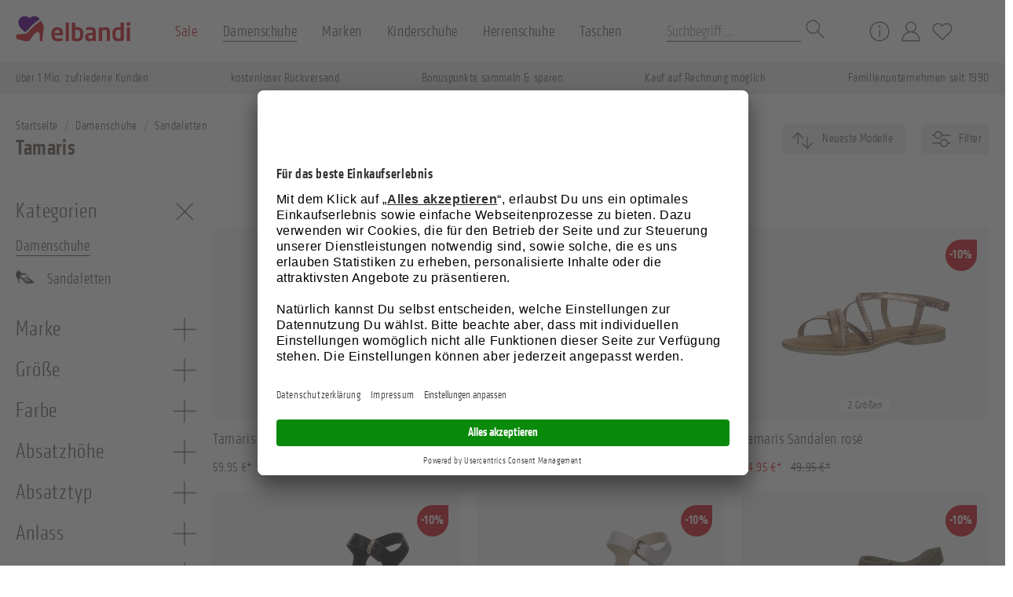

--- FILE ---
content_type: text/html; charset=UTF-8
request_url: https://www.elbandi.de/damenschuhe-sandaletten-tamaris/
body_size: 47940
content:

<!DOCTYPE html>

<html lang="de-DE"
      itemscope="itemscope"
      itemtype="https://schema.org/WebPage">

                            
    <head>
                                            <meta charset="utf-8">
            
    <link rel="preconnect" href="//app.usercentrics.eu">
    <link rel="preconnect" href="//api.usercentrics.eu">
    <script id="usercentrics-cmp" src="https://app.usercentrics.eu/browser-ui/latest/loader.js" data-settings-id="JDpOAwqQeKQodV" async></script>

            <script>
            let gtmIsTrackingProductClicks = Boolean(), gtmContainerId = 'GTM-N49WS99', hasSWConsentSupport = Boolean(Number(0));
            window.wbmScriptIsSet = false;
        </script>
        <script type="text/javascript">
            window.dataLayer = window.dataLayer || [];
            window.dataLayer.push({"ecommerce":{"currencyCode":"EUR","impressions":[{"price":59.95,"position":1,"id":"290-80-99061-11","brand":"Tamaris","category":"Tamaris","name":"Tamaris Sandaletten blau","variant":37,"list":"Category"},{"price":53.95,"position":2,"id":"290-91-97009-11","brand":"Tamaris","category":"Tamaris","name":"Tamaris Sandalen gold","variant":37,"list":"Category"},{"price":44.95,"position":3,"id":"290-06-65009-14","brand":"Tamaris","category":"Tamaris","name":"Tamaris Sandalen ros\u00e9","variant":40,"list":"Category"},{"price":53.95,"position":4,"id":"295-00-99015-13","brand":"Tamaris","category":"Tamaris","name":"Tamaris Keilsandalette schwarz","variant":39,"list":"Category"},{"price":53.95,"position":5,"id":"295-10-99005-11","brand":"Tamaris","category":"Tamaris","name":"Tamaris Sandalette wei\u00df","variant":37,"list":"Category"},{"price":71.95,"position":6,"id":"290-70-99017-13","brand":"Tamaris","category":"Tamaris","name":"Tamaris Sandale gr\u00fcn","variant":39,"list":"Category"},{"price":80.95,"position":7,"id":"290-10-99097-13","brand":"Tamaris","category":"Tamaris","name":"Tamaris Sandale wei\u00df","variant":39,"list":"Category"},{"price":44.95,"position":8,"id":"295-80-97007-12","brand":"Tamaris","category":"Tamaris","name":"Tamaris Sandaletten blau","variant":38,"list":"Category"},{"price":44.95,"position":9,"id":"291-81-63008-03","brand":"Tamaris","category":"Tamaris","name":"Tamaris Sandaletten navy","variant":37,"list":"Category"},{"price":44.95,"position":10,"id":"290-10-99095-05","brand":"Tamaris","category":"Tamaris","name":"Tamaris Sandaletten wei\u00df","variant":39,"list":"Category"},{"price":71.95,"position":11,"id":"290-00-99182-15","brand":"Tamaris","category":"Tamaris","name":"Tamaris Sandaletten schwarz","variant":41,"list":"Category"},{"price":71.95,"position":12,"id":"221-96-98004-10","brand":"Tamaris","category":"Tamaris","name":"Tamaris Sandaletten silber","variant":36,"list":"Category"},{"price":53.95,"position":13,"id":"290-30-99047-11","brand":"Tamaris","category":"Tamaris","name":"Tamaris Sandaletten Nut","variant":37,"list":"Category"},{"price":62.95,"position":14,"id":"290-40-99047-13","brand":"Tamaris","category":"Tamaris","name":"Tamaris Damen Sandalette beige","variant":39,"list":"Category"},{"price":53.95,"position":15,"id":"290-00-99172-07","brand":"Tamaris","category":"Tamaris","name":"Tamaris Damen Sandalette","variant":41,"list":"Category"},{"price":53.95,"position":16,"id":"290-00-99181-11","brand":"Tamaris","category":"Tamaris","name":"Tamaris Sandalen schwarz","variant":37,"list":"Category"},{"price":62.95,"position":17,"id":"290-00-99175-14","brand":"Tamaris","category":"Tamaris","name":"Tamaris Sandale schwarz","variant":40,"list":"Category"},{"price":53.95,"position":18,"id":"290-36-99010-16","brand":"Tamaris","category":"Tamaris","name":"Tamaris Damen Sandale offwhite","variant":42,"list":"Category"},{"price":80.95,"position":19,"id":"290-00-99178-10","brand":"Tamaris","category":"Tamaris","name":"Tamaris Damen Sandale schwarz","variant":36,"list":"Category"},{"price":53.95,"position":20,"id":"290-00-99161-11","brand":"Tamaris","category":"Tamaris","name":"Tamaris Sandale schwarz","variant":37,"list":"Category"},{"price":44.95,"position":21,"id":"290-10-99087-06","brand":"Tamaris","category":"Tamaris","name":"Tamaris Sandaletten white","variant":40,"list":"Category"},{"price":44.95,"position":22,"id":"291-81-63007-10","brand":"Tamaris","category":"Tamaris","name":"Tamaris Sandaletten navy","variant":36,"list":"Category"},{"price":62.95,"position":23,"id":"291-30-99013-11","brand":"Tamaris","category":"Tamaris","name":"Tamaris Sandaletten braun","variant":37,"list":"Category"},{"price":44.95,"position":24,"id":"291-30-99012-12","brand":"Tamaris","category":"Tamaris","name":"Tamaris Sandaletten braun","variant":38,"list":"Category"}]},"usercentrics":{"event":"category"},"remarketing":{"items":[{"id":"290-80-99061-11","google_business_vertical":"retail"},{"id":"290-91-97009-11","google_business_vertical":"retail"},{"id":"290-06-65009-14","google_business_vertical":"retail"},{"id":"295-00-99015-13","google_business_vertical":"retail"},{"id":"295-10-99005-11","google_business_vertical":"retail"},{"id":"290-70-99017-13","google_business_vertical":"retail"},{"id":"290-10-99097-13","google_business_vertical":"retail"},{"id":"295-80-97007-12","google_business_vertical":"retail"},{"id":"291-81-63008-03","google_business_vertical":"retail"},{"id":"290-10-99095-05","google_business_vertical":"retail"},{"id":"290-00-99182-15","google_business_vertical":"retail"},{"id":"221-96-98004-10","google_business_vertical":"retail"},{"id":"290-30-99047-11","google_business_vertical":"retail"},{"id":"290-40-99047-13","google_business_vertical":"retail"},{"id":"290-00-99172-07","google_business_vertical":"retail"},{"id":"290-00-99181-11","google_business_vertical":"retail"},{"id":"290-00-99175-14","google_business_vertical":"retail"},{"id":"290-36-99010-16","google_business_vertical":"retail"},{"id":"290-00-99178-10","google_business_vertical":"retail"},{"id":"290-00-99161-11","google_business_vertical":"retail"},{"id":"290-10-99087-06","google_business_vertical":"retail"},{"id":"291-81-63007-10","google_business_vertical":"retail"},{"id":"291-30-99013-11","google_business_vertical":"retail"},{"id":"291-30-99012-12","google_business_vertical":"retail"}],"value":1372.8},"google_tag_params":{"ecomm_prodid":["290-80-99061-11","290-91-97009-11","290-06-65009-14","295-00-99015-13","295-10-99005-11","290-70-99017-13","290-10-99097-13","295-80-97007-12","291-81-63008-03","290-10-99095-05","290-00-99182-15","221-96-98004-10","290-30-99047-11","290-40-99047-13","290-00-99172-07","290-00-99181-11","290-00-99175-14","290-36-99010-16","290-00-99178-10","290-00-99161-11","290-10-99087-06","291-81-63007-10","291-30-99013-11","291-30-99012-12"],"ecomm_category":"Tamaris","ecomm_pagetype":"category"},"enhanced_ecommerce":{"sha256_email_address":""},"emarsys":{"email":"","category":"Damenschuhe > Sandaletten > Tamaris","cartcontent":[]}});

                    </script>                <!-- WbmTagManagerEcomm Head Snippet Start -->
        <script id="wbmTagManger" type="text/javascript">
            function getCookie(name) {
                var cookieMatch = document.cookie.match(name + '=(.*?)(;|$)');
                return cookieMatch && decodeURI(cookieMatch[1]);
            }

            var gtmCookieSet = getCookie('wbm-tagmanager-enabled');
            var googleTag = function(w,d,s,l,i){w[l]=w[l]||[];w[l].push({'gtm.start':new Date().getTime(),event:'gtm.js'});var f=d.getElementsByTagName(s)[0],j=d.createElement(s),dl=l!='dataLayer'?'&l='+l:'';j.async=true;j.src='https://www.googletagmanager.com/gtm.js?id='+i+dl+'';f.parentNode.insertBefore(j,f);};

            if (hasSWConsentSupport && gtmCookieSet === null) {
                window.wbmGoogleTagmanagerId = gtmContainerId;
                window.wbmScriptIsSet = false;
                window.googleTag = googleTag;
            } else {
                window.wbmScriptIsSet = true;
                googleTag(window, document, 'script', 'dataLayer', gtmContainerId);
                googleTag = null;
            }
        </script><!-- WbmTagManagerEcomm Head Snippet End -->    
                            <meta name="viewport"
                      content="width=device-width, initial-scale=1, shrink-to-fit=no">
            
                                    
                                  
      
      
      
            
      <meta name="author"
            content=""/>
      <meta name="robots"
            content="follow, index"/>
      <meta name="revisit-after"
            content="15 days"/>
      <meta name="keywords"
            content=""/>
      <meta name="description"
            content="Tamaris Sandalen für Damen - seit über 30 Jahren Ihr Schuhexperte - Kauf auf Rechnung möglich | elbandi.de"/>

                            <meta property="og:type"
                      content="website"/>
                <meta property="og:site_name"
                      content="elbandi"/>
                <meta property="og:title"
                      content="Tamaris Damen Sandalen  - kostenloser Rückversand | elbandi.de"/>
                <meta property="og:description"
                      content="Tamaris Sandalen für Damen - seit über 30 Jahren Ihr Schuhexperte - Kauf auf Rechnung möglich | elbandi.de"/>
                <meta property="og:image"
                      content="https://www.elbandi.de/media/ea/48/77/1636455364/elbandi-logo-600x200px.png"/>

                <meta name="twitter:card"
                      content="summary"/>
                <meta name="twitter:site"
                      content="elbandi"/>
                <meta name="twitter:title"
                      content="Tamaris Damen Sandalen  - kostenloser Rückversand | elbandi.de"/>
                <meta name="twitter:description"
                      content="Tamaris Sandalen für Damen - seit über 30 Jahren Ihr Schuhexperte - Kauf auf Rechnung möglich | elbandi.de"/>
                <meta name="twitter:image"
                      content="https://www.elbandi.de/media/ea/48/77/1636455364/elbandi-logo-600x200px.png"/>
            
                            <meta itemprop="copyrightHolder"
                      content="elbandi"/>
                <meta itemprop="copyrightYear"
                      content=""/>
                <meta itemprop="isFamilyFriendly"
                      content="true"/>
                <meta itemprop="image"
                      content="https://www.elbandi.de/media/ea/48/77/1636455364/elbandi-logo-600x200px.png"/>
            
                                                
                    <link rel="shortcut icon"
                  href="https://www.elbandi.de/media/fe/09/93/1636456074/favicon.ico">
        
                    <link rel="apple-touch-icon"
                  sizes="180x180"
                  href="https://www.elbandi.de/media/60/ec/97/1636456056/apple-touch-icon.png">
        
                    <link rel="icon"
                  sizes="192x192"
                  href="https://www.elbandi.de/media/60/ec/97/1636456056/apple-touch-icon.png">
            <meta name="theme-color"
                  content="#5C068C"/>
        
                                    <link rel="canonical" href="https://www.elbandi.de/damenschuhe-sandaletten-tamaris/" />
                    
                    <title itemprop="name">
                Tamaris Damen Sandalen  - kostenloser Rückversand | elbandi.de            </title>
        
                  <link rel="preload" href="/bundles/elbanditheme/assets/font/KlavikaWebLightCond.woff2" as="font" type="font/woff2" crossorigin>
      <link rel="preload" href="/bundles/elbanditheme/assets/font/KlavikaWebMediumCond.woff2" as="font" type="font/woff2" crossorigin>
      
                                                                      <link rel="stylesheet"
                      href="https://www.elbandi.de/theme/9dc9764bc83af9cf7544ab229f95b668/css/all.css?1745391384684772">
                                    


    
    
                        <script>
        window.features = {"FEATURE_NEXT_1797":false,"FEATURE_NEXT_11917":false,"FEATURE_NEXT_12608":true,"FEATURE_NEXT_16710":false,"FEATURE_NEXT_13810":false,"FEATURE_NEXT_13250":false,"FEATURE_NEXT_16151":false,"FEATURE_NEXT_16155":false,"FEATURE_NEXT_14872":false,"FEATURE_NEXT_15053":false,"FEATURE_NEXT_14114":false,"FEATURE_NEXT_12455":false,"FEATURE_NEXT_15815":false,"FEATURE_NEXT_8225":false,"FEATURE_NEXT_14699":false,"FEATURE_NEXT_6061":false,"FEATURE_NEXT_15707":false,"FEATURE_NEXT_15475":false,"FEATURE_NEXT_14360":false,"FEATURE_NEXT_15172":false,"FEATURE_NEXT_15687":false,"FEATURE_NEXT_6040":false,"FEATURE_NEXT_14001":false,"FEATURE_NEXT_7739":false,"FEATURE_NEXT_16200":false,"FEATURE_NEXT_8097":false,"FEATURE_NEXT_16119":false,"FEATURE_NEXT_15917":false,"FEATURE_NEXT_15957":false,"FEATURE_NEXT_13795":false,"FEATURE_NEXT_13601":false,"FEATURE_SWAGCMSEXTENSIONS_1":true,"FEATURE_SWAGCMSEXTENSIONS_2":true,"FEATURE_SWAGCMSEXTENSIONS_8":true,"FEATURE_SWAGCMSEXTENSIONS_63":true};
    </script>
        
                                            

            <script>
            window.mediameetsFacebookPixelData = new Map();
        </script>
    
                            
            
                
            </head>

    <body class="is-ctl-navigation is-act-index">

                                        <noscript>
                <iframe src="https://www.googletagmanager.com/ns.html?id=GTM-N49WS99"
                        height="0" width="0" style="display:none;visibility:hidden"></iframe>
            </noscript>
                            <noscript class="noscript-main">
                
    <div role="alert"
         class="alert alert-info alert-has-icon">
                                                            
                
    <span
        class="icon icon-info">
                            <svg xmlns="http://www.w3.org/2000/svg" width="24" height="24" viewBox="0 0 24 24"><path fill="#758CA3" fill-rule="evenodd" d="M12 7c.5523 0 1 .4477 1 1s-.4477 1-1 1-1-.4477-1-1 .4477-1 1-1zm1 9c0 .5523-.4477 1-1 1s-1-.4477-1-1v-5c0-.5523.4477-1 1-1s1 .4477 1 1v5zm11-4c0 6.6274-5.3726 12-12 12S0 18.6274 0 12 5.3726 0 12 0s12 5.3726 12 12zM12 2C6.4772 2 2 6.4772 2 12s4.4772 10 10 10 10-4.4772 10-10S17.5228 2 12 2z"/></svg>
                </span>
                                    
                    <div class="alert-content-container">
                                                    
                                    <div class="alert-content">
                                                    Um unseren Shop in vollem Umfang nutzen zu können, empfehlen wir Ihnen Javascript in Ihrem Browser zu aktivieren.
                                            </div>
                
                                                                </div>
            </div>
            </noscript>
        

            <header class="header-main">
                                <div class="container header-inner">
            <div class="row align-items-center header-row">
                                    <div class="header-logo-col">
                            <div class="header-logo-main">
                <a class="header-logo-main-link"
        href="/"
        title="Zur Startseite wechseln">
                    <span class="logo-wrapper">
                <svg class="logo" xmlns="http://www.w3.org/2000/svg" width="146" height="45" fill="none" viewBox="0 0 146 45" role="img" aria-label="elbandi Onlineshop">
    <text style="font-size:0px;">elbandi Onlineshop</text>
    <g class="logo-icon" role="presentation" aria-hidden="true">
        <path fill="#D22630" d="M13.487 25.057a20.99 20.99 0 004.862-4.271 52.777 52.777 0 015.344-5.55c2.249-1.989 8.096-5.948 8.267-5.981.478.345.909.751 1.282 1.208.864 1.055 2.692 5.135 2.593 6.812-.138 2.333-1.022 6.119-1.47 11.48-.035.416-.321 3.713-.303 6.168h-3.289v-6.69s-.136-5.22-2.695-5.094c-3.563.172-7.603 7.082-8.06 7.814-.866 1.384-1.869 4.025-5.329 4.047C8.896 35.033.94 31.83.841 31.453-.335 27.15 1.88 26.09 2.21 26.01c.883-.227 9.566.206 11.278-.952z"/>
        <path fill="#5C068C" d="M30.773 6.948s-6.078 4.247-8.326 6.238a71.971 71.971 0 00-5.344 5.55c-4.093 4.669-5.59 4.489-5.59 4.489l-5.066-4.926C1.538 13.685 2.125 4.236 11.063 3.065a7.257 7.257 0 016.634 2.655s1.938-2.664 6.63-2.582c4.176.074 6.446 3.81 6.446 3.81z"/>
    </g>
    <g class="logo-text" role="presentation" aria-hidden="true">
        <path fill="#D22630" d="M59.677 27.429H49.586v.094c0 1.794.743 3.928 3.715 3.928 2.258 0 4.395-.186 5.695-.295h.091c.295 0 .558.157.558.466v2.042c0 .495-.092.71-.649.804-1.976.394-3.99.57-6.005.525-3.096 0-7.491-1.67-7.491-7.765v-2.29c0-4.826 2.691-7.859 7.429-7.859 4.737 0 7.37 3.242 7.37 7.86v1.732c-.003.48-.189.758-.622.758zm-3.5-3.03c0-2.413-1.329-3.807-3.242-3.807s-3.32 1.361-3.32 3.807v.121h6.563v-.12zM67.135 34.73h-2.877a.646.646 0 01-.619-.647V11.805a.622.622 0 01.62-.62h2.876a.59.59 0 01.59.62v22.278a.622.622 0 01-.59.648zM78.65 34.978a26.376 26.376 0 01-6.22-.804c-.713-.186-.837-.371-.837-.834V11.804a.622.622 0 01.62-.618h2.847a.622.622 0 01.619.619v5.478a23.227 23.227 0 012.971-.218c4.986 0 7.4 2.946 7.4 7.764v2.384c0 4.827-2.414 7.765-7.4 7.765zm3.314-10.149c0-2.537-.651-4.42-3.314-4.42-.993.016-1.986.088-2.971.218v10.797a18.07 18.07 0 002.971.216c2.654 0 3.314-1.886 3.314-4.42v-2.39zM101.465 34.73h-2.618a.622.622 0 01-.619-.618v-.495a8.386 8.386 0 01-4.363 1.361c-2.57 0-5.356-.99-5.356-5.165v-.124c0-3.536 2.166-5.355 7.553-5.355h1.951v-1.361c0-2.01-.884-2.505-2.724-2.505a48.944 48.944 0 00-5.047.248h-.153c-.295 0-.557-.092-.557-.525v-1.98c0-.342.185-.557.59-.651a26.72 26.72 0 015.153-.48c4.395 0 6.809 1.95 6.809 5.908v11.139a.617.617 0 01-.619.604zm-3.467-7.66h-1.951c-2.816 0-3.435.898-3.435 2.63v.124c0 1.515.681 1.919 2.23 1.919a6.783 6.783 0 003.156-.867V27.07zM119.484 34.73h-2.848a.65.65 0 01-.619-.647V23.996c0-2.69-.248-3.466-2.63-3.466-1.052 0-2.199.433-3.496 1.114v12.439a.65.65 0 01-.622.648h-2.845a.648.648 0 01-.619-.648V17.902a.619.619 0 01.619-.62h2.691a.623.623 0 01.62.62v.65c1.795-1.143 2.971-1.473 5.011-1.473 4.458 0 5.354 3.003 5.354 6.931v10.073a.645.645 0 01-.616.648zM136.812 34.17a26.38 26.38 0 01-6.22.805c-4.985 0-7.4-2.947-7.4-7.765v-2.38c0-4.824 2.415-7.765 7.4-7.765a23.19 23.19 0 012.971.218v-5.479a.623.623 0 01.62-.618h2.847a.623.623 0 01.619.619V33.34c0 .462-.123.648-.837.83zm-3.243-13.555a25.845 25.845 0 00-2.971-.218c-2.653 0-3.314 1.886-3.314 4.42v2.385c0 2.537.652 4.42 3.314 4.42a18.05 18.05 0 002.971-.215V20.616zM145.017 14.96h-3.005a.646.646 0 01-.648-.618v-2.723a.65.65 0 01.648-.619h3.005a.62.62 0 01.619.619v2.723a.623.623 0 01-.619.618zm-.095 19.77h-2.848a.646.646 0 01-.616-.647V17.902a.617.617 0 01.616-.62h2.848a.62.62 0 01.619.62v16.18a.647.647 0 01-.619.649z"/>
    </g>
</svg>
            </span>
                                    </a>
    </div>
                    </div>
                
                                    <div class="header-nav-col">
                                                    
    <div class="main-navigation"
         id="mainNavigation"
         data-flyout-menu="true">
                    <div class="container">
                                    <nav class="nav main-navigation-menu"
                        itemscope="itemscope"
                        itemtype="http://schema.org/SiteNavigationElement">
                        
                        
                                                                                                                
                                                                                            
                                                                
                                            <a class="nav-link main-navigation-link"
            href="https://www.elbandi.de/sale/"
            itemprop="url"
            data-flyout-menu-trigger="f445cb7f0e384675929b4f59e2f4f024"                        title="Sale">
            <div class="main-navigation-link-text">
                <span itemprop="name">Sale</span>
                <svg class="icon-arrow-link" xmlns="http://www.w3.org/2000/svg" width="10" height="10" fill="none" viewBox="0 0 10 10">
  <path fill="currentColor" d="M1.957 2.244L8.064 8.35h-6.89V9h8V1h-.65v6.891L2.417 1.784l-.46.46z"/>
</svg>
            </div>
        </a>
                                                                                                
                                                                
                                            <a class="nav-link main-navigation-link active"
            href="https://www.elbandi.de/damenschuhe/"
            itemprop="url"
            data-flyout-menu-trigger="760ba9ca2a5c45d5bb1228c8ddb42321"                        title="Damenschuhe">
            <div class="main-navigation-link-text">
                <span itemprop="name">Damenschuhe</span>
                <svg class="icon-arrow-link" xmlns="http://www.w3.org/2000/svg" width="10" height="10" fill="none" viewBox="0 0 10 10">
  <path fill="currentColor" d="M1.957 2.244L8.064 8.35h-6.89V9h8V1h-.65v6.891L2.417 1.784l-.46.46z"/>
</svg>
            </div>
        </a>
                                                                                                
                                                                
                                            <a class="nav-link main-navigation-link"
            href="https://www.elbandi.de/marken/"
            itemprop="url"
            data-flyout-menu-trigger="0dd7cd94c25345d2a7384b27bd55aa91"                        title="Marken">
            <div class="main-navigation-link-text">
                <span itemprop="name">Marken</span>
                <svg class="icon-arrow-link" xmlns="http://www.w3.org/2000/svg" width="10" height="10" fill="none" viewBox="0 0 10 10">
  <path fill="currentColor" d="M1.957 2.244L8.064 8.35h-6.89V9h8V1h-.65v6.891L2.417 1.784l-.46.46z"/>
</svg>
            </div>
        </a>
                                                                                                
                                                                
                                            <a class="nav-link main-navigation-link"
            href="https://www.elbandi.de/kinderschuhe/"
            itemprop="url"
            data-flyout-menu-trigger="8a8c7c5375254f9b84e8a6bfe9542ead"                        title="Kinderschuhe">
            <div class="main-navigation-link-text">
                <span itemprop="name">Kinderschuhe</span>
                <svg class="icon-arrow-link" xmlns="http://www.w3.org/2000/svg" width="10" height="10" fill="none" viewBox="0 0 10 10">
  <path fill="currentColor" d="M1.957 2.244L8.064 8.35h-6.89V9h8V1h-.65v6.891L2.417 1.784l-.46.46z"/>
</svg>
            </div>
        </a>
                                                                                                
                                                                
                                            <a class="nav-link main-navigation-link"
            href="https://www.elbandi.de/herrenschuhe/"
            itemprop="url"
            data-flyout-menu-trigger="8c66c913678b42c29751951bad938886"                        title="Herrenschuhe">
            <div class="main-navigation-link-text">
                <span itemprop="name">Herrenschuhe</span>
                <svg class="icon-arrow-link" xmlns="http://www.w3.org/2000/svg" width="10" height="10" fill="none" viewBox="0 0 10 10">
  <path fill="currentColor" d="M1.957 2.244L8.064 8.35h-6.89V9h8V1h-.65v6.891L2.417 1.784l-.46.46z"/>
</svg>
            </div>
        </a>
                                                                                                
                                                                
                                            <a class="nav-link main-navigation-link"
            href="https://www.elbandi.de/taschen/"
            itemprop="url"
            data-flyout-menu-trigger="35fde55264584f119f6e816c0231b989"                        title="Taschen">
            <div class="main-navigation-link-text">
                <span itemprop="name">Taschen</span>
                <svg class="icon-arrow-link" xmlns="http://www.w3.org/2000/svg" width="10" height="10" fill="none" viewBox="0 0 10 10">
  <path fill="currentColor" d="M1.957 2.244L8.064 8.35h-6.89V9h8V1h-.65v6.891L2.417 1.784l-.46.46z"/>
</svg>
            </div>
        </a>
                                                                            </nav>
                            </div>
        
                                                                                                                                                                                                                                                                                                                                                                                                                                
                                                <div class="navigation-flyouts">
                                                                                                                                                                    <div class="navigation-flyout"
                                             data-flyout-menu-id="f445cb7f0e384675929b4f59e2f4f024">
                                            <div class="container">
                                                                                                                <div class="row">
                    <div class="col-auto navigation-flyout-bar">
                                                                                        <div class="navigation-flyout-category-link">
                                <a class="nav-link"
                                    href="https://www.elbandi.de/sale/"
                                    itemprop="url"
                                    title="alle Sale">
                                    <div class="product-badges">
                                        <div class="badge badge-warning badge-all">
                                            <span>alle</span>
                                        </div>
                                    </div>
                                                                            <span>alle Sale</span>
                                                                    </a>
                            </div>
                                            
                                                                        <div class="navigation-flyout-new-link">
                                <a class="nav-link"
                                    href="https://www.elbandi.de/sale/"
                                    itemprop="url"
                                    title="neue Modelle">
                                    <div class="product-badges">
                                        <div class="badge badge-success badge-new">
                                            <span>Neu</span>
                                        </div>
                                    </div>
                                                                            <span>neue Modelle</span>
                                                                    </a>
                            </div>
                                            
                                                                                
                                                    <div class="col-auto">
                    <div class="navigation-flyout-close js-close-flyout-menu">
                                                                                        
                
    <span
        class="icon icon-x">
                            <svg xmlns="http://www.w3.org/2000/svg" width="30" height="30" fill="none" viewBox="0 0 30 30">
    <path fill="currentColor" d="M5.213 26.097l10-10 10 10 .884-.884-10-10 10-10-.884-.884-10 10-10-10-.884.884 10 10-10 10 .884.884z"/>
</svg>

                </span>
                                                                        </div>
                </div>
            
                            </div>
        
                    <div class="col navigation-flyout-content">
                <div class="row">
                                                            <div class="col">
                    <div class="navigation-flyout-categories">
                                                        
                    
                
    <div class="row navigation-flyout-categories is-level-0">
                                            
                <div class="col-6 col-lg-4 col-xl-3 navigation-flyout-col">
                                    <a class="nav-item nav-link navigation-flyout-link is-level-0"
                    href="https://www.elbandi.de/sale-damenschuhe/"
                    itemprop="url"
                                        title="Damenschuhe">
                                                                                                                                                                                                                                                                                        <span class="icon custom-img-sprite sprite-8">
                                <img src="https://www.elbandi.de/media/b4/47/d0/1635780440/icon-sprite.png" alt="" aria-hidden="true">
                            </span>
                                                                <span itemprop="name">Damenschuhe</span>
                </a>
                    
                                                                            
        
                
    <div class="navigation-flyout-categories is-level-1">
            </div>
                                            
            </div>
                                            
                <div class="col-6 col-lg-4 col-xl-3 navigation-flyout-col">
                                    <a class="nav-item nav-link navigation-flyout-link is-level-0"
                    href="https://www.elbandi.de/sale-herrenschuhe/"
                    itemprop="url"
                                        title="Herrenschuhe">
                                                                                                                                                                                                                                                                                        <span class="icon custom-img-sprite sprite-33">
                                <img src="https://www.elbandi.de/media/b4/47/d0/1635780440/icon-sprite.png" alt="" aria-hidden="true">
                            </span>
                                                                <span itemprop="name">Herrenschuhe</span>
                </a>
                    
                                                                            
        
                
    <div class="navigation-flyout-categories is-level-1">
            </div>
                                            
            </div>
                                            
                <div class="col-6 col-lg-4 col-xl-3 navigation-flyout-col">
                                    <a class="nav-item nav-link navigation-flyout-link is-level-0"
                    href="https://www.elbandi.de/sale-kinderschuhe/"
                    itemprop="url"
                                        title="Kinderschuhe">
                                                                                                                                                                                                                                                                                        <span class="icon custom-img-sprite sprite-11">
                                <img src="https://www.elbandi.de/media/b4/47/d0/1635780440/icon-sprite.png" alt="" aria-hidden="true">
                            </span>
                                                                <span itemprop="name">Kinderschuhe</span>
                </a>
                    
                                                                            
        
                
    <div class="navigation-flyout-categories is-level-1">
            </div>
                                            
            </div>
                                            
                <div class="col-6 col-lg-4 col-xl-3 navigation-flyout-col">
                                    <a class="nav-item nav-link navigation-flyout-link is-level-0"
                    href="https://www.elbandi.de/sale-taschen/"
                    itemprop="url"
                                        title="Taschen">
                                                                                                                                                                                                                                                                                        <span class="icon custom-img-sprite sprite-9">
                                <img src="https://www.elbandi.de/media/b4/47/d0/1635780440/icon-sprite.png" alt="" aria-hidden="true">
                            </span>
                                                                <span itemprop="name">Taschen</span>
                </a>
                    
                                                                            
        
                
    <div class="navigation-flyout-categories is-level-1">
            </div>
                                            
            </div>
            </div>
                                            </div>
                </div>
            
                    
                                                                        
                                    </div>
            </div>
            </div>
                                                                                            </div>
                                        </div>
                                                                                                                                                                                                            <div class="navigation-flyout"
                                             data-flyout-menu-id="760ba9ca2a5c45d5bb1228c8ddb42321">
                                            <div class="container">
                                                                                                                <div class="row">
                    <div class="col-auto navigation-flyout-bar">
                                                                                        <div class="navigation-flyout-category-link">
                                <a class="nav-link"
                                    href="https://www.elbandi.de/damenschuhe/"
                                    itemprop="url"
                                    title="alle Damenschuhe">
                                    <div class="product-badges">
                                        <div class="badge badge-warning badge-all">
                                            <span>alle</span>
                                        </div>
                                    </div>
                                                                            <span>alle Damenschuhe</span>
                                                                    </a>
                            </div>
                                            
                                                                        <div class="navigation-flyout-new-link">
                                <a class="nav-link"
                                    href="https://www.elbandi.de/damenschuhe/"
                                    itemprop="url"
                                    title="neue Modelle">
                                    <div class="product-badges">
                                        <div class="badge badge-success badge-new">
                                            <span>Neu</span>
                                        </div>
                                    </div>
                                                                            <span>neue Modelle</span>
                                                                    </a>
                            </div>
                                            
                                                                                
                                                    <div class="col-auto">
                    <div class="navigation-flyout-close js-close-flyout-menu">
                                                                                        
                
    <span
        class="icon icon-x">
                            <svg xmlns="http://www.w3.org/2000/svg" width="30" height="30" fill="none" viewBox="0 0 30 30">
    <path fill="currentColor" d="M5.213 26.097l10-10 10 10 .884-.884-10-10 10-10-.884-.884-10 10-10-10-.884.884 10 10-10 10 .884.884z"/>
</svg>

                </span>
                                                                        </div>
                </div>
            
                            </div>
        
                    <div class="col navigation-flyout-content">
                <div class="row">
                                                            <div class="col">
                    <div class="navigation-flyout-categories">
                                                        
                    
                
    <div class="row navigation-flyout-categories is-level-0">
                                            
                <div class="col-6 col-lg-4 col-xl-3 navigation-flyout-col">
                                    <a class="nav-item nav-link navigation-flyout-link is-level-0"
                    href="https://www.elbandi.de/damenschuhe-ballerinas/"
                    itemprop="url"
                                        title="Ballerinas">
                                                                                                                                                                                                                                                                                        <span class="icon custom-img-sprite sprite-1">
                                <img src="https://www.elbandi.de/media/b4/47/d0/1635780440/icon-sprite.png" alt="" aria-hidden="true">
                            </span>
                                                                <span itemprop="name">Ballerinas</span>
                </a>
                    
                                                                            
        
                
    <div class="navigation-flyout-categories is-level-1">
            </div>
                                            
            </div>
                                            
                <div class="col-6 col-lg-4 col-xl-3 navigation-flyout-col">
                                    <a class="nav-item nav-link navigation-flyout-link is-level-0"
                    href="https://www.elbandi.de/damenschuhe-pantoletten/"
                    itemprop="url"
                                        title="Pantoletten">
                                                                                                                                                                                                                                                                                        <span class="icon custom-img-sprite sprite-3">
                                <img src="https://www.elbandi.de/media/b4/47/d0/1635780440/icon-sprite.png" alt="" aria-hidden="true">
                            </span>
                                                                <span itemprop="name">Pantoletten</span>
                </a>
                    
                                                                            
        
                
    <div class="navigation-flyout-categories is-level-1">
            </div>
                                            
            </div>
                                            
                <div class="col-6 col-lg-4 col-xl-3 navigation-flyout-col">
                                    <a class="nav-item nav-link navigation-flyout-link is-level-0"
                    href="https://www.elbandi.de/damenschuhe-boots/"
                    itemprop="url"
                                        title="Boots">
                                                                                                                                                                                                                                                                                        <span class="icon custom-img-sprite sprite-12">
                                <img src="https://www.elbandi.de/media/b4/47/d0/1635780440/icon-sprite.png" alt="" aria-hidden="true">
                            </span>
                                                                <span itemprop="name">Boots</span>
                </a>
                    
                                                                            
        
                
    <div class="navigation-flyout-categories is-level-1">
            </div>
                                            
            </div>
                                            
                <div class="col-6 col-lg-4 col-xl-3 navigation-flyout-col">
                                    <a class="nav-item nav-link navigation-flyout-link is-level-0"
                    href="https://www.elbandi.de/damenschuhe-hausschuhe/"
                    itemprop="url"
                                        title="Hausschuhe">
                                                                                                                                                                                                                                                                                        <span class="icon custom-img-sprite sprite-35">
                                <img src="https://www.elbandi.de/media/b4/47/d0/1635780440/icon-sprite.png" alt="" aria-hidden="true">
                            </span>
                                                                <span itemprop="name">Hausschuhe</span>
                </a>
                    
                                                                            
        
                
    <div class="navigation-flyout-categories is-level-1">
            </div>
                                            
            </div>
                                            
                <div class="col-6 col-lg-4 col-xl-3 navigation-flyout-col">
                                    <a class="nav-item nav-link navigation-flyout-link is-level-0"
                    href="https://www.elbandi.de/damenschuhe-high-heels/"
                    itemprop="url"
                                        title="High Heels">
                                                                                                                                                                                                                                                                                        <span class="icon custom-img-sprite sprite-27">
                                <img src="https://www.elbandi.de/media/b4/47/d0/1635780440/icon-sprite.png" alt="" aria-hidden="true">
                            </span>
                                                                <span itemprop="name">High Heels</span>
                </a>
                    
                                                                            
        
                
    <div class="navigation-flyout-categories is-level-1">
            </div>
                                            
            </div>
                                            
                <div class="col-6 col-lg-4 col-xl-3 navigation-flyout-col">
                                    <a class="nav-item nav-link navigation-flyout-link is-level-0"
                    href="https://www.elbandi.de/damenschuhe-pumps/"
                    itemprop="url"
                                        title="Pumps">
                                                                                                                                                                                                                                                                                        <span class="icon custom-img-sprite sprite-4">
                                <img src="https://www.elbandi.de/media/b4/47/d0/1635780440/icon-sprite.png" alt="" aria-hidden="true">
                            </span>
                                                                <span itemprop="name">Pumps</span>
                </a>
                    
                                                                            
        
                
    <div class="navigation-flyout-categories is-level-1">
            </div>
                                            
            </div>
                                            
                <div class="col-6 col-lg-4 col-xl-3 navigation-flyout-col">
                                    <a class="nav-item nav-link navigation-flyout-link is-level-0"
                    href="https://www.elbandi.de/damenschuhe-slipper/"
                    itemprop="url"
                                        title="Slipper">
                                                                                                                                                                                                                                                                                        <span class="icon custom-img-sprite sprite-7">
                                <img src="https://www.elbandi.de/media/b4/47/d0/1635780440/icon-sprite.png" alt="" aria-hidden="true">
                            </span>
                                                                <span itemprop="name">Slipper</span>
                </a>
                    
                                                                            
        
                
    <div class="navigation-flyout-categories is-level-1">
            </div>
                                            
            </div>
                                            
                <div class="col-6 col-lg-4 col-xl-3 navigation-flyout-col">
                                    <a class="nav-item nav-link navigation-flyout-link is-level-0 active"
                    href="https://www.elbandi.de/damenschuhe-sandaletten/"
                    itemprop="url"
                                        title="Sandaletten">
                                                                                                                                                                                                                                                                                        <span class="icon custom-img-sprite sprite-5">
                                <img src="https://www.elbandi.de/media/b4/47/d0/1635780440/icon-sprite.png" alt="" aria-hidden="true">
                            </span>
                                                                <span itemprop="name">Sandaletten</span>
                </a>
                    
                                                                            
        
                
    <div class="navigation-flyout-categories is-level-1">
            </div>
                                            
            </div>
                                            
                <div class="col-6 col-lg-4 col-xl-3 navigation-flyout-col">
                                    <a class="nav-item nav-link navigation-flyout-link is-level-0"
                    href="https://www.elbandi.de/damenschuhe-schnuerschuhe/"
                    itemprop="url"
                                        title="Schnürschuhe">
                                                                                                                                                                                                                                                                                        <span class="icon custom-img-sprite sprite-6">
                                <img src="https://www.elbandi.de/media/b4/47/d0/1635780440/icon-sprite.png" alt="" aria-hidden="true">
                            </span>
                                                                <span itemprop="name">Schnürschuhe</span>
                </a>
                    
                                                                            
        
                
    <div class="navigation-flyout-categories is-level-1">
            </div>
                                            
            </div>
                                            
                <div class="col-6 col-lg-4 col-xl-3 navigation-flyout-col">
                                    <a class="nav-item nav-link navigation-flyout-link is-level-0"
                    href="https://www.elbandi.de/damenschuhe-stiefeletten/"
                    itemprop="url"
                                        title="Stiefeletten">
                                                                                                                                                                                                                                                                                        <span class="icon custom-img-sprite sprite-8">
                                <img src="https://www.elbandi.de/media/b4/47/d0/1635780440/icon-sprite.png" alt="" aria-hidden="true">
                            </span>
                                                                <span itemprop="name">Stiefeletten</span>
                </a>
                    
                                                                            
        
                
    <div class="navigation-flyout-categories is-level-1">
            </div>
                                            
            </div>
                                            
                <div class="col-6 col-lg-4 col-xl-3 navigation-flyout-col">
                                    <a class="nav-item nav-link navigation-flyout-link is-level-0"
                    href="https://www.elbandi.de/damenschuhe-sneaker/"
                    itemprop="url"
                                        title="Sneaker">
                                                                                                                                                                                                                                                                                        <span class="icon custom-img-sprite sprite-26">
                                <img src="https://www.elbandi.de/media/b4/47/d0/1635780440/icon-sprite.png" alt="" aria-hidden="true">
                            </span>
                                                                <span itemprop="name">Sneaker</span>
                </a>
                    
                                                                            
        
                
    <div class="navigation-flyout-categories is-level-1">
            </div>
                                            
            </div>
                                            
                <div class="col-6 col-lg-4 col-xl-3 navigation-flyout-col">
                                    <a class="nav-item nav-link navigation-flyout-link is-level-0"
                    href="https://www.elbandi.de/damenschuhe-stiefel/"
                    itemprop="url"
                                        title="Stiefel">
                                                                                                                                                                                                                                                                                        <span class="icon custom-img-sprite sprite-2">
                                <img src="https://www.elbandi.de/media/b4/47/d0/1635780440/icon-sprite.png" alt="" aria-hidden="true">
                            </span>
                                                                <span itemprop="name">Stiefel</span>
                </a>
                    
                                                                            
        
                
    <div class="navigation-flyout-categories is-level-1">
            </div>
                                            
            </div>
                                            
                <div class="col-6 col-lg-4 col-xl-3 navigation-flyout-col">
                                    <a class="nav-item nav-link navigation-flyout-link is-level-0"
                    href="https://www.elbandi.de/damenschuhe-schnuerstiefel/"
                    itemprop="url"
                                        title="Schnürstiefel">
                                                                                                                                                                                                                                                                                        <span class="icon custom-img-sprite sprite-28">
                                <img src="https://www.elbandi.de/media/b4/47/d0/1635780440/icon-sprite.png" alt="" aria-hidden="true">
                            </span>
                                                                <span itemprop="name">Schnürstiefel</span>
                </a>
                    
                                                                            
        
                
    <div class="navigation-flyout-categories is-level-1">
            </div>
                                            
            </div>
                                            
                <div class="col-6 col-lg-4 col-xl-3 navigation-flyout-col">
                                    <a class="nav-item nav-link navigation-flyout-link is-level-0"
                    href="https://www.elbandi.de/damenschuhe-wanderschuhe/"
                    itemprop="url"
                                        title="Wanderschuhe">
                                                                                                                                                                                                                                                                                        <span class="icon custom-img-sprite sprite-26">
                                <img src="https://www.elbandi.de/media/b4/47/d0/1635780440/icon-sprite.png" alt="" aria-hidden="true">
                            </span>
                                                                <span itemprop="name">Wanderschuhe</span>
                </a>
                    
                                                                            
        
                
    <div class="navigation-flyout-categories is-level-1">
            </div>
                                            
            </div>
                                            
                <div class="col-6 col-lg-4 col-xl-3 navigation-flyout-col">
                                    <a class="nav-item nav-link navigation-flyout-link is-level-0"
                    href="https://www.elbandi.de/damenschuhe-herbst-winter/"
                    itemprop="url"
                                        title="Herbst Winter">
                                                                                                                                                                                
                
    <span
        class="icon icon-herbst">
                            <svg xmlns="http://www.w3.org/2000/svg" width="30" height="30" fill="none" viewBox="0 0 30 30">
  <path fill="currentColor" d="M23.501 5c-3.192 0-10.89.513-15.507 5.131-3.13 3.13-3.265 8.112-.42 11.41L3.98 25.138l.884.884 3.595-3.595a8.366 8.366 0 0 0 5.473 2.04c2.149 0 4.298-.82 5.938-2.46 5.937-5.937 5.09-16.964 5.09-16.964S24.413 5 23.5 5ZM8.458 20.659a7.09 7.09 0 0 1-1.674-4.59 7.1 7.1 0 0 1 2.094-5.055c4.017-4.017 10.701-4.686 13.98-4.757l-14.4 14.402Zm10.527.463a7.1 7.1 0 0 1-5.054 2.093 7.093 7.093 0 0 1-4.59-1.672L23.737 7.146c-.076 3.318-.755 9.978-4.752 13.975Z"/>
</svg>

                </span>
                                                                                        <span itemprop="name">Herbst Winter</span>
                </a>
                    
                                                                            
        
                
    <div class="navigation-flyout-categories is-level-1">
            </div>
                                            
            </div>
                                            
                <div class="col-6 col-lg-4 col-xl-3 navigation-flyout-col">
                                    <a class="nav-item nav-link navigation-flyout-link is-level-0"
                    href="https://www.elbandi.de/damenschuhe-fruehjahr-sommer/"
                    itemprop="url"
                                        title="Frühjahr Sommer">
                                                                                                                                                                                
                
    <span
        class="icon icon-sommer">
                            <svg xmlns="http://www.w3.org/2000/svg" width="30" height="30" fill="none" viewBox="0 0 30 30">
  <path fill="currentColor" d="M15 20.625A5.631 5.631 0 0 0 20.625 15 5.631 5.631 0 0 0 15 9.375 5.631 5.631 0 0 0 9.375 15 5.631 5.631 0 0 0 15 20.625ZM19.375 15A4.38 4.38 0 0 1 15 19.375 4.38 4.38 0 0 1 10.625 15 4.38 4.38 0 0 1 15 10.625 4.38 4.38 0 0 1 19.375 15Z"/>
  <path fill="currentColor" d="M15.625 2.5h-1.25v3.75h1.25V2.5Z"/>
  <path fill="currentColor" d="M15.625 23.75h-1.25v3.75h1.25v-3.75Z"/>
  <path fill="currentColor" d="M6.25 14.375H2.5v1.25h3.75v-1.25Z"/>
  <path fill="currentColor" d="M27.5 14.375h-3.75v1.25h3.75v-1.25Z"/>
  <path fill="currentColor" d="m9.292 3.863-1.083.625 1.875 3.247 1.082-.624-1.874-3.248Z"/>
  <path fill="currentColor" d="m19.916 22.264-1.083.625 1.875 3.248 1.083-.625-1.875-3.248Z"/>
  <path fill="currentColor" d="m7.11 18.835-3.248 1.874.624 1.083 3.248-1.875-.625-1.082Z"/>
  <path fill="currentColor" d="m25.513 8.21-3.248 1.874.625 1.083 3.248-1.875-.625-1.082Z"/>
  <path fill="currentColor" d="m4.487 8.21-.625 1.082 3.247 1.875.625-1.083L4.487 8.21Z"/>
  <path fill="currentColor" d="m22.89 18.835-.625 1.082 3.247 1.875.625-1.082-3.247-1.875Z"/>
  <path fill="currentColor" d="m10.084 22.264-1.875 3.248 1.083.625 1.874-3.248-1.082-.625Z"/>
  <path fill="currentColor" d="m20.708 3.862-1.874 3.247 1.082.625 1.874-3.247-1.082-.625Z"/>
</svg>

                </span>
                                                                                        <span itemprop="name">Frühjahr Sommer</span>
                </a>
                    
                                                                            
        
                
    <div class="navigation-flyout-categories is-level-1">
            </div>
                                            
            </div>
                                            
                <div class="col-6 col-lg-4 col-xl-3 navigation-flyout-col">
                                    <a class="nav-item nav-link navigation-flyout-link is-level-0"
                    href="https://www.elbandi.de/damenschuhe-halbschuhe/"
                    itemprop="url"
                                        title="Halbschuhe">
                                                                                                                                                                                                                                                                                        <span class="icon custom-img-sprite sprite-7">
                                <img src="https://www.elbandi.de/media/b4/47/d0/1635780440/icon-sprite.png" alt="" aria-hidden="true">
                            </span>
                                                                <span itemprop="name">Halbschuhe</span>
                </a>
                    
                                                                            
        
                
    <div class="navigation-flyout-categories is-level-1">
            </div>
                                            
            </div>
            </div>
                                            </div>
                </div>
            
                    
                                                                        
                                    </div>
            </div>
            </div>
                                                                                            </div>
                                        </div>
                                                                                                                                                                                                            <div class="navigation-flyout"
                                             data-flyout-menu-id="0dd7cd94c25345d2a7384b27bd55aa91">
                                            <div class="container">
                                                                                                                <div class="row">
                    <div class="col-auto navigation-flyout-bar">
                                                                                        <div class="navigation-flyout-category-link">
                                <a class="nav-link"
                                    href="https://www.elbandi.de/marken/"
                                    itemprop="url"
                                    title="alle Marken">
                                    <div class="product-badges">
                                        <div class="badge badge-warning badge-all">
                                            <span>alle</span>
                                        </div>
                                    </div>
                                                                            <span>alle Marken</span>
                                                                    </a>
                            </div>
                                            
                                                                
                                                                                
                                                    <div class="col-auto">
                    <div class="navigation-flyout-close js-close-flyout-menu">
                                                                                        
                
    <span
        class="icon icon-x">
                            <svg xmlns="http://www.w3.org/2000/svg" width="30" height="30" fill="none" viewBox="0 0 30 30">
    <path fill="currentColor" d="M5.213 26.097l10-10 10 10 .884-.884-10-10 10-10-.884-.884-10 10-10-10-.884.884 10 10-10 10 .884.884z"/>
</svg>

                </span>
                                                                        </div>
                </div>
            
                            </div>
        
                    <div class="col navigation-flyout-content">
                <div class="row">
                                                            <div class="col">
                    <div class="navigation-flyout-categories">
                                                        
                    
                
    <div class="row navigation-flyout-categories is-level-0">
                                            
                <div class="col-6 col-lg-4 col-xl-3 navigation-flyout-col">
                                    <a class="nav-item nav-link navigation-flyout-link is-level-0"
                    href="https://www.elbandi.de/marken-dockers/"
                    itemprop="url"
                                        title="Dockers">
                                                                                                                        <span class="icon"></span>
                                                                <span itemprop="name">Dockers</span>
                </a>
                    
                                                                            
        
                
    <div class="navigation-flyout-categories is-level-1">
            </div>
                                            
            </div>
                                            
                <div class="col-6 col-lg-4 col-xl-3 navigation-flyout-col">
                                    <a class="nav-item nav-link navigation-flyout-link is-level-0"
                    href="https://www.elbandi.de/marken-rieker/"
                    itemprop="url"
                                        title="Rieker">
                                                                                                                        <span class="icon"></span>
                                                                <span itemprop="name">Rieker</span>
                </a>
                    
                                                                            
        
                
    <div class="navigation-flyout-categories is-level-1">
            </div>
                                            
            </div>
                                            
                <div class="col-6 col-lg-4 col-xl-3 navigation-flyout-col">
                                    <a class="nav-item nav-link navigation-flyout-link is-level-0"
                    href="https://www.elbandi.de/marken-clarks/"
                    itemprop="url"
                                        title="Clarks">
                                                                                                                        <span class="icon"></span>
                                                                <span itemprop="name">Clarks</span>
                </a>
                    
                                                                            
        
                
    <div class="navigation-flyout-categories is-level-1">
            </div>
                                            
            </div>
                                            
                <div class="col-6 col-lg-4 col-xl-3 navigation-flyout-col">
                                    <a class="nav-item nav-link navigation-flyout-link is-level-0"
                    href="https://www.elbandi.de/marken-ecco/"
                    itemprop="url"
                                        title="ECCO">
                                                                                                                        <span class="icon"></span>
                                                                <span itemprop="name">ECCO</span>
                </a>
                    
                                                                            
        
                
    <div class="navigation-flyout-categories is-level-1">
            </div>
                                            
            </div>
                                            
                <div class="col-6 col-lg-4 col-xl-3 navigation-flyout-col">
                                    <a class="nav-item nav-link navigation-flyout-link is-level-0"
                    href="https://www.elbandi.de/marken-gemini/"
                    itemprop="url"
                                        title="Gemini">
                                                                                                                        <span class="icon"></span>
                                                                <span itemprop="name">Gemini</span>
                </a>
                    
                                                                            
        
                
    <div class="navigation-flyout-categories is-level-1">
            </div>
                                            
            </div>
                                            
                <div class="col-6 col-lg-4 col-xl-3 navigation-flyout-col">
                                    <a class="nav-item nav-link navigation-flyout-link is-level-0"
                    href="https://www.elbandi.de/marken-lloyd/"
                    itemprop="url"
                                        title="Lloyd">
                                                                                                                        <span class="icon"></span>
                                                                <span itemprop="name">Lloyd</span>
                </a>
                    
                                                                            
        
                
    <div class="navigation-flyout-categories is-level-1">
            </div>
                                            
            </div>
                                            
                <div class="col-6 col-lg-4 col-xl-3 navigation-flyout-col">
                                    <a class="nav-item nav-link navigation-flyout-link is-level-0"
                    href="https://www.elbandi.de/marken-think/"
                    itemprop="url"
                                        title="Think">
                                                                                                                        <span class="icon"></span>
                                                                <span itemprop="name">Think</span>
                </a>
                    
                                                                            
        
                
    <div class="navigation-flyout-categories is-level-1">
            </div>
                                            
            </div>
                                            
                <div class="col-6 col-lg-4 col-xl-3 navigation-flyout-col">
                                    <a class="nav-item nav-link navigation-flyout-link is-level-0"
                    href="https://www.elbandi.de/marken-waldlaeufer/"
                    itemprop="url"
                                        title="Waldläufer">
                                                                                                                        <span class="icon"></span>
                                                                <span itemprop="name">Waldläufer</span>
                </a>
                    
                                                                            
        
                
    <div class="navigation-flyout-categories is-level-1">
            </div>
                                            
            </div>
                                            
                <div class="col-6 col-lg-4 col-xl-3 navigation-flyout-col">
                                    <a class="nav-item nav-link navigation-flyout-link is-level-0"
                    href="https://www.elbandi.de/marken-superfit/"
                    itemprop="url"
                                        title="Superfit">
                                                                                                                        <span class="icon"></span>
                                                                <span itemprop="name">Superfit</span>
                </a>
                    
                                                                            
        
                
    <div class="navigation-flyout-categories is-level-1">
            </div>
                                            
            </div>
                                            
                <div class="col-6 col-lg-4 col-xl-3 navigation-flyout-col">
                                    <a class="nav-item nav-link navigation-flyout-link is-level-0"
                    href="https://www.elbandi.de/marken-jomos/"
                    itemprop="url"
                                        title="Jomos">
                                                                                                                        <span class="icon"></span>
                                                                <span itemprop="name">Jomos</span>
                </a>
                    
                                                                            
        
                
    <div class="navigation-flyout-categories is-level-1">
            </div>
                                            
            </div>
                                            
                <div class="col-6 col-lg-4 col-xl-3 navigation-flyout-col">
                                    <a class="nav-item nav-link navigation-flyout-link is-level-0"
                    href="https://www.elbandi.de/marken-remonte/"
                    itemprop="url"
                                        title="Remonte">
                                                                                                                        <span class="icon"></span>
                                                                <span itemprop="name">Remonte</span>
                </a>
                    
                                                                            
        
                
    <div class="navigation-flyout-categories is-level-1">
            </div>
                                            
            </div>
                                            
                <div class="col-6 col-lg-4 col-xl-3 navigation-flyout-col">
                                    <a class="nav-item nav-link navigation-flyout-link is-level-0"
                    href="https://www.elbandi.de/marken-tamaris/"
                    itemprop="url"
                                        title="Tamaris">
                                                                                                                        <span class="icon"></span>
                                                                <span itemprop="name">Tamaris</span>
                </a>
                    
                                                                            
        
                
    <div class="navigation-flyout-categories is-level-1">
            </div>
                                            
            </div>
                                            
                <div class="col-6 col-lg-4 col-xl-3 navigation-flyout-col">
                                    <a class="nav-item nav-link navigation-flyout-link is-level-0"
                    href="https://www.elbandi.de/marken-gabor/"
                    itemprop="url"
                                        title="Gabor">
                                                                                                                        <span class="icon"></span>
                                                                <span itemprop="name">Gabor</span>
                </a>
                    
                                                                            
        
                
    <div class="navigation-flyout-categories is-level-1">
            </div>
                                            
            </div>
                                            
                <div class="col-6 col-lg-4 col-xl-3 navigation-flyout-col">
                                    <a class="nav-item nav-link navigation-flyout-link is-level-0"
                    href="https://www.elbandi.de/marken-andrea-conti/"
                    itemprop="url"
                                        title="Andrea Conti">
                                                                                                                        <span class="icon"></span>
                                                                <span itemprop="name">Andrea Conti</span>
                </a>
                    
                                                                            
        
                
    <div class="navigation-flyout-categories is-level-1">
            </div>
                                            
            </div>
                                            
                <div class="col-6 col-lg-4 col-xl-3 navigation-flyout-col">
                                    <a class="nav-item nav-link navigation-flyout-link is-level-0"
                    href="https://www.elbandi.de/marken-ara/"
                    itemprop="url"
                                        title="Ara">
                                                                                                                        <span class="icon"></span>
                                                                <span itemprop="name">Ara</span>
                </a>
                    
                                                                            
        
                
    <div class="navigation-flyout-categories is-level-1">
            </div>
                                            
            </div>
                                            
                <div class="col-6 col-lg-4 col-xl-3 navigation-flyout-col">
                                    <a class="nav-item nav-link navigation-flyout-link is-level-0"
                    href="https://www.elbandi.de/marken-skechers/"
                    itemprop="url"
                                        title="Skechers">
                                                                                                                        <span class="icon"></span>
                                                                <span itemprop="name">Skechers</span>
                </a>
                    
                                                                            
        
                
    <div class="navigation-flyout-categories is-level-1">
            </div>
                                            
            </div>
                                            
                <div class="col-6 col-lg-4 col-xl-3 navigation-flyout-col">
                                    <a class="nav-item nav-link navigation-flyout-link is-level-0"
                    href="https://www.elbandi.de/marken-s.oliver/"
                    itemprop="url"
                                        title="s.Oliver">
                                                                                                                        <span class="icon"></span>
                                                                <span itemprop="name">s.Oliver</span>
                </a>
                    
                                                                            
        
                
    <div class="navigation-flyout-categories is-level-1">
            </div>
                                            
            </div>
                                            
                <div class="col-6 col-lg-4 col-xl-3 navigation-flyout-col">
                                    <a class="nav-item nav-link navigation-flyout-link is-level-0"
                    href="https://www.elbandi.de/marken-josef-seibel/"
                    itemprop="url"
                                        title="Josef Seibel">
                                                                                                                        <span class="icon"></span>
                                                                <span itemprop="name">Josef Seibel</span>
                </a>
                    
                                                                            
        
                
    <div class="navigation-flyout-categories is-level-1">
            </div>
                                            
            </div>
                                            
                <div class="col-6 col-lg-4 col-xl-3 navigation-flyout-col">
                                    <a class="nav-item nav-link navigation-flyout-link is-level-0"
                    href="https://www.elbandi.de/marken-caprice/"
                    itemprop="url"
                                        title="Caprice">
                                                                                                                        <span class="icon"></span>
                                                                <span itemprop="name">Caprice</span>
                </a>
                    
                                                                            
        
                
    <div class="navigation-flyout-categories is-level-1">
            </div>
                                            
            </div>
            </div>
                                            </div>
                </div>
            
                    
                                                                        
                                    </div>
            </div>
            </div>
                                                                                            </div>
                                        </div>
                                                                                                                                                                                                            <div class="navigation-flyout"
                                             data-flyout-menu-id="8a8c7c5375254f9b84e8a6bfe9542ead">
                                            <div class="container">
                                                                                                                <div class="row">
                    <div class="col-auto navigation-flyout-bar">
                                                                                        <div class="navigation-flyout-category-link">
                                <a class="nav-link"
                                    href="https://www.elbandi.de/kinderschuhe/"
                                    itemprop="url"
                                    title="alle Kinderschuhe">
                                    <div class="product-badges">
                                        <div class="badge badge-warning badge-all">
                                            <span>alle</span>
                                        </div>
                                    </div>
                                                                            <span>alle Kinderschuhe</span>
                                                                    </a>
                            </div>
                                            
                                                                        <div class="navigation-flyout-new-link">
                                <a class="nav-link"
                                    href="https://www.elbandi.de/kinderschuhe/"
                                    itemprop="url"
                                    title="neue Modelle">
                                    <div class="product-badges">
                                        <div class="badge badge-success badge-new">
                                            <span>Neu</span>
                                        </div>
                                    </div>
                                                                            <span>neue Modelle</span>
                                                                    </a>
                            </div>
                                            
                                                                                
                                                    <div class="col-auto">
                    <div class="navigation-flyout-close js-close-flyout-menu">
                                                                                        
                
    <span
        class="icon icon-x">
                            <svg xmlns="http://www.w3.org/2000/svg" width="30" height="30" fill="none" viewBox="0 0 30 30">
    <path fill="currentColor" d="M5.213 26.097l10-10 10 10 .884-.884-10-10 10-10-.884-.884-10 10-10-10-.884.884 10 10-10 10 .884.884z"/>
</svg>

                </span>
                                                                        </div>
                </div>
            
                            </div>
        
                    <div class="col navigation-flyout-content">
                <div class="row">
                                                            <div class="col">
                    <div class="navigation-flyout-categories">
                                                        
                    
                
    <div class="row navigation-flyout-categories is-level-0">
                                            
                <div class="col-6 col-lg-4 col-xl-3 navigation-flyout-col">
                                    <a class="nav-item nav-link navigation-flyout-link is-level-0"
                    href="https://www.elbandi.de/kinderschuhe-hausschuhe/"
                    itemprop="url"
                                        title="Hausschuhe">
                                                                                                                                                                                                                                                                                        <span class="icon custom-img-sprite sprite-35">
                                <img src="https://www.elbandi.de/media/b4/47/d0/1635780440/icon-sprite.png" alt="" aria-hidden="true">
                            </span>
                                                                <span itemprop="name">Hausschuhe</span>
                </a>
                    
                                                                            
        
                
    <div class="navigation-flyout-categories is-level-1">
            </div>
                                            
            </div>
                                            
                <div class="col-6 col-lg-4 col-xl-3 navigation-flyout-col">
                                    <a class="nav-item nav-link navigation-flyout-link is-level-0"
                    href="https://www.elbandi.de/kinderschuhe-lauflernschuhe/"
                    itemprop="url"
                                        title="Lauflernschuhe">
                                                                                                                                                                                                                                                                                        <span class="icon custom-img-sprite sprite-7">
                                <img src="https://www.elbandi.de/media/b4/47/d0/1635780440/icon-sprite.png" alt="" aria-hidden="true">
                            </span>
                                                                <span itemprop="name">Lauflernschuhe</span>
                </a>
                    
                                                                            
        
                
    <div class="navigation-flyout-categories is-level-1">
            </div>
                                            
            </div>
                                            
                <div class="col-6 col-lg-4 col-xl-3 navigation-flyout-col">
                                    <a class="nav-item nav-link navigation-flyout-link is-level-0"
                    href="https://www.elbandi.de/kinderschuhe-jungen-stiefel/"
                    itemprop="url"
                                        title="Jungen Stiefel">
                                                                                                                                                                                                                                                                                        <span class="icon custom-img-sprite sprite-2">
                                <img src="https://www.elbandi.de/media/b4/47/d0/1635780440/icon-sprite.png" alt="" aria-hidden="true">
                            </span>
                                                                <span itemprop="name">Jungen Stiefel</span>
                </a>
                    
                                                                            
        
                
    <div class="navigation-flyout-categories is-level-1">
            </div>
                                            
            </div>
                                            
                <div class="col-6 col-lg-4 col-xl-3 navigation-flyout-col">
                                    <a class="nav-item nav-link navigation-flyout-link is-level-0"
                    href="https://www.elbandi.de/kinderschuhe-maedchen-stiefel/"
                    itemprop="url"
                                        title="Mädchen Stiefel">
                                                                                                                                                                                                                                                                                        <span class="icon custom-img-sprite sprite-2">
                                <img src="https://www.elbandi.de/media/b4/47/d0/1635780440/icon-sprite.png" alt="" aria-hidden="true">
                            </span>
                                                                <span itemprop="name">Mädchen Stiefel</span>
                </a>
                    
                                                                            
        
                
    <div class="navigation-flyout-categories is-level-1">
            </div>
                                            
            </div>
                                            
                <div class="col-6 col-lg-4 col-xl-3 navigation-flyout-col">
                                    <a class="nav-item nav-link navigation-flyout-link is-level-0"
                    href="https://www.elbandi.de/kinderschuhe-jungen-halbschuhe/"
                    itemprop="url"
                                        title="Jungen Halbschuhe">
                                                                                                                                                                                                                                                                                        <span class="icon custom-img-sprite sprite-26">
                                <img src="https://www.elbandi.de/media/b4/47/d0/1635780440/icon-sprite.png" alt="" aria-hidden="true">
                            </span>
                                                                <span itemprop="name">Jungen Halbschuhe</span>
                </a>
                    
                                                                            
        
                
    <div class="navigation-flyout-categories is-level-1">
            </div>
                                            
            </div>
                                            
                <div class="col-6 col-lg-4 col-xl-3 navigation-flyout-col">
                                    <a class="nav-item nav-link navigation-flyout-link is-level-0"
                    href="https://www.elbandi.de/kinderschuhe-maedchen-halbschuhe/"
                    itemprop="url"
                                        title="Mädchen Halbschuhe">
                                                                                                                                                                                                                                                                                        <span class="icon custom-img-sprite sprite-26">
                                <img src="https://www.elbandi.de/media/b4/47/d0/1635780440/icon-sprite.png" alt="" aria-hidden="true">
                            </span>
                                                                <span itemprop="name">Mädchen Halbschuhe</span>
                </a>
                    
                                                                            
        
                
    <div class="navigation-flyout-categories is-level-1">
            </div>
                                            
            </div>
                                            
                <div class="col-6 col-lg-4 col-xl-3 navigation-flyout-col">
                                    <a class="nav-item nav-link navigation-flyout-link is-level-0"
                    href="https://www.elbandi.de/kinderschuhe-jungen-sandalen/"
                    itemprop="url"
                                        title="Jungen Sandalen">
                                                                                                                                                                                                                                                                                        <span class="icon custom-img-sprite sprite-13">
                                <img src="https://www.elbandi.de/media/b4/47/d0/1635780440/icon-sprite.png" alt="" aria-hidden="true">
                            </span>
                                                                <span itemprop="name">Jungen Sandalen</span>
                </a>
                    
                                                                            
        
                
    <div class="navigation-flyout-categories is-level-1">
            </div>
                                            
            </div>
                                            
                <div class="col-6 col-lg-4 col-xl-3 navigation-flyout-col">
                                    <a class="nav-item nav-link navigation-flyout-link is-level-0"
                    href="https://www.elbandi.de/kinderschuhe-maedchen-sandalen/"
                    itemprop="url"
                                        title="Mädchen Sandalen">
                                                                                                                                                                                                                                                                                        <span class="icon custom-img-sprite sprite-13">
                                <img src="https://www.elbandi.de/media/b4/47/d0/1635780440/icon-sprite.png" alt="" aria-hidden="true">
                            </span>
                                                                <span itemprop="name">Mädchen Sandalen</span>
                </a>
                    
                                                                            
        
                
    <div class="navigation-flyout-categories is-level-1">
            </div>
                                            
            </div>
                                            
                <div class="col-6 col-lg-4 col-xl-3 navigation-flyout-col">
                                    <a class="nav-item nav-link navigation-flyout-link is-level-0"
                    href="https://www.elbandi.de/kinderschuhe-wanderschuhe/"
                    itemprop="url"
                                        title="Wanderschuhe">
                                                                                                                                                                                                                                                                                        <span class="icon custom-img-sprite sprite-26">
                                <img src="https://www.elbandi.de/media/b4/47/d0/1635780440/icon-sprite.png" alt="" aria-hidden="true">
                            </span>
                                                                <span itemprop="name">Wanderschuhe</span>
                </a>
                    
                                                                            
        
                
    <div class="navigation-flyout-categories is-level-1">
            </div>
                                            
            </div>
            </div>
                                            </div>
                </div>
            
                    
                                                                        
                                    </div>
            </div>
            </div>
                                                                                            </div>
                                        </div>
                                                                                                                                                                                                            <div class="navigation-flyout"
                                             data-flyout-menu-id="8c66c913678b42c29751951bad938886">
                                            <div class="container">
                                                                                                                <div class="row">
                    <div class="col-auto navigation-flyout-bar">
                                                                                        <div class="navigation-flyout-category-link">
                                <a class="nav-link"
                                    href="https://www.elbandi.de/herrenschuhe/"
                                    itemprop="url"
                                    title="alle Herrenschuhe">
                                    <div class="product-badges">
                                        <div class="badge badge-warning badge-all">
                                            <span>alle</span>
                                        </div>
                                    </div>
                                                                            <span>alle Herrenschuhe</span>
                                                                    </a>
                            </div>
                                            
                                                                        <div class="navigation-flyout-new-link">
                                <a class="nav-link"
                                    href="https://www.elbandi.de/herrenschuhe/"
                                    itemprop="url"
                                    title="neue Modelle">
                                    <div class="product-badges">
                                        <div class="badge badge-success badge-new">
                                            <span>Neu</span>
                                        </div>
                                    </div>
                                                                            <span>neue Modelle</span>
                                                                    </a>
                            </div>
                                            
                                                                                
                                                    <div class="col-auto">
                    <div class="navigation-flyout-close js-close-flyout-menu">
                                                                                        
                
    <span
        class="icon icon-x">
                            <svg xmlns="http://www.w3.org/2000/svg" width="30" height="30" fill="none" viewBox="0 0 30 30">
    <path fill="currentColor" d="M5.213 26.097l10-10 10 10 .884-.884-10-10 10-10-.884-.884-10 10-10-10-.884.884 10 10-10 10 .884.884z"/>
</svg>

                </span>
                                                                        </div>
                </div>
            
                            </div>
        
                    <div class="col navigation-flyout-content">
                <div class="row">
                                                            <div class="col">
                    <div class="navigation-flyout-categories">
                                                        
                    
                
    <div class="row navigation-flyout-categories is-level-0">
                                            
                <div class="col-6 col-lg-4 col-xl-3 navigation-flyout-col">
                                    <a class="nav-item nav-link navigation-flyout-link is-level-0"
                    href="https://www.elbandi.de/herrenschuhe-pantoletten/"
                    itemprop="url"
                                        title="Pantoletten">
                                                                                                                                                                                                                                                                                        <span class="icon custom-img-sprite sprite-14">
                                <img src="https://www.elbandi.de/media/b4/47/d0/1635780440/icon-sprite.png" alt="" aria-hidden="true">
                            </span>
                                                                <span itemprop="name">Pantoletten</span>
                </a>
                    
                                                                            
        
                
    <div class="navigation-flyout-categories is-level-1">
            </div>
                                            
            </div>
                                            
                <div class="col-6 col-lg-4 col-xl-3 navigation-flyout-col">
                                    <a class="nav-item nav-link navigation-flyout-link is-level-0"
                    href="https://www.elbandi.de/herrenschuhe-schnuerschuhe/"
                    itemprop="url"
                                        title="Schnürschuhe">
                                                                                                                                                                                                                                                                                        <span class="icon custom-img-sprite sprite-10">
                                <img src="https://www.elbandi.de/media/b4/47/d0/1635780440/icon-sprite.png" alt="" aria-hidden="true">
                            </span>
                                                                <span itemprop="name">Schnürschuhe</span>
                </a>
                    
                                                                            
        
                
    <div class="navigation-flyout-categories is-level-1">
            </div>
                                            
            </div>
                                            
                <div class="col-6 col-lg-4 col-xl-3 navigation-flyout-col">
                                    <a class="nav-item nav-link navigation-flyout-link is-level-0"
                    href="https://www.elbandi.de/herrenschuhe-hausschuhe/"
                    itemprop="url"
                                        title="Hausschuhe">
                                                                                                                                                                                                                                                                                        <span class="icon custom-img-sprite sprite-35">
                                <img src="https://www.elbandi.de/media/b4/47/d0/1635780440/icon-sprite.png" alt="" aria-hidden="true">
                            </span>
                                                                <span itemprop="name">Hausschuhe</span>
                </a>
                    
                                                                            
        
                
    <div class="navigation-flyout-categories is-level-1">
            </div>
                                            
            </div>
                                            
                <div class="col-6 col-lg-4 col-xl-3 navigation-flyout-col">
                                    <a class="nav-item nav-link navigation-flyout-link is-level-0"
                    href="https://www.elbandi.de/herrenschuhe-boots/"
                    itemprop="url"
                                        title="Boots">
                                                                                                                                                                                                                                                                                        <span class="icon custom-img-sprite sprite-32">
                                <img src="https://www.elbandi.de/media/b4/47/d0/1635780440/icon-sprite.png" alt="" aria-hidden="true">
                            </span>
                                                                <span itemprop="name">Boots</span>
                </a>
                    
                                                                            
        
                
    <div class="navigation-flyout-categories is-level-1">
            </div>
                                            
            </div>
                                            
                <div class="col-6 col-lg-4 col-xl-3 navigation-flyout-col">
                                    <a class="nav-item nav-link navigation-flyout-link is-level-0"
                    href="https://www.elbandi.de/herrenschuhe-sandalen/"
                    itemprop="url"
                                        title="Sandalen">
                                                                                                                                                                                                                                                                                        <span class="icon custom-img-sprite sprite-13">
                                <img src="https://www.elbandi.de/media/b4/47/d0/1635780440/icon-sprite.png" alt="" aria-hidden="true">
                            </span>
                                                                <span itemprop="name">Sandalen</span>
                </a>
                    
                                                                            
        
                
    <div class="navigation-flyout-categories is-level-1">
            </div>
                                            
            </div>
                                            
                <div class="col-6 col-lg-4 col-xl-3 navigation-flyout-col">
                                    <a class="nav-item nav-link navigation-flyout-link is-level-0"
                    href="https://www.elbandi.de/herrenschuhe-schnuerstiefel/"
                    itemprop="url"
                                        title="Schnürstiefel">
                                                                                                                                                                                                                                                                                        <span class="icon custom-img-sprite sprite-33">
                                <img src="https://www.elbandi.de/media/b4/47/d0/1635780440/icon-sprite.png" alt="" aria-hidden="true">
                            </span>
                                                                <span itemprop="name">Schnürstiefel</span>
                </a>
                    
                                                                            
        
                
    <div class="navigation-flyout-categories is-level-1">
            </div>
                                            
            </div>
                                            
                <div class="col-6 col-lg-4 col-xl-3 navigation-flyout-col">
                                    <a class="nav-item nav-link navigation-flyout-link is-level-0"
                    href="https://www.elbandi.de/herrenschuhe-stiefel/"
                    itemprop="url"
                                        title="Stiefel">
                                                                                                                                                                                                                                                                                        <span class="icon custom-img-sprite sprite-12">
                                <img src="https://www.elbandi.de/media/b4/47/d0/1635780440/icon-sprite.png" alt="" aria-hidden="true">
                            </span>
                                                                <span itemprop="name">Stiefel</span>
                </a>
                    
                                                                            
        
                
    <div class="navigation-flyout-categories is-level-1">
            </div>
                                            
            </div>
                                            
                <div class="col-6 col-lg-4 col-xl-3 navigation-flyout-col">
                                    <a class="nav-item nav-link navigation-flyout-link is-level-0"
                    href="https://www.elbandi.de/herrenschuhe-sneaker/"
                    itemprop="url"
                                        title="Sneaker">
                                                                                                                                                                                                                                                                                        <span class="icon custom-img-sprite sprite-11">
                                <img src="https://www.elbandi.de/media/b4/47/d0/1635780440/icon-sprite.png" alt="" aria-hidden="true">
                            </span>
                                                                <span itemprop="name">Sneaker</span>
                </a>
                    
                                                                            
        
                
    <div class="navigation-flyout-categories is-level-1">
            </div>
                                            
            </div>
                                            
                <div class="col-6 col-lg-4 col-xl-3 navigation-flyout-col">
                                    <a class="nav-item nav-link navigation-flyout-link is-level-0"
                    href="https://www.elbandi.de/herrenschuhe-slipper/"
                    itemprop="url"
                                        title="Slipper">
                                                                                                                                                                                                                                                                                        <span class="icon custom-img-sprite sprite-11">
                                <img src="https://www.elbandi.de/media/b4/47/d0/1635780440/icon-sprite.png" alt="" aria-hidden="true">
                            </span>
                                                                <span itemprop="name">Slipper</span>
                </a>
                    
                                                                            
        
                
    <div class="navigation-flyout-categories is-level-1">
            </div>
                                            
            </div>
                                            
                <div class="col-6 col-lg-4 col-xl-3 navigation-flyout-col">
                                    <a class="nav-item nav-link navigation-flyout-link is-level-0"
                    href="https://www.elbandi.de/herrenschuhe-wanderschuhe/"
                    itemprop="url"
                                        title="Wanderschuhe">
                                                                                                                                                                                                                                                                                        <span class="icon custom-img-sprite sprite-26">
                                <img src="https://www.elbandi.de/media/b4/47/d0/1635780440/icon-sprite.png" alt="" aria-hidden="true">
                            </span>
                                                                <span itemprop="name">Wanderschuhe</span>
                </a>
                    
                                                                            
        
                
    <div class="navigation-flyout-categories is-level-1">
            </div>
                                            
            </div>
                                            
                <div class="col-6 col-lg-4 col-xl-3 navigation-flyout-col">
                                    <a class="nav-item nav-link navigation-flyout-link is-level-0"
                    href="https://www.elbandi.de/herrenschuhe-fruehjahr-sommer/"
                    itemprop="url"
                                        title="Frühjahr Sommer">
                                                                                                                                                                                
                
    <span
        class="icon icon-sommer">
                            <svg xmlns="http://www.w3.org/2000/svg" width="30" height="30" fill="none" viewBox="0 0 30 30">
  <path fill="currentColor" d="M15 20.625A5.631 5.631 0 0 0 20.625 15 5.631 5.631 0 0 0 15 9.375 5.631 5.631 0 0 0 9.375 15 5.631 5.631 0 0 0 15 20.625ZM19.375 15A4.38 4.38 0 0 1 15 19.375 4.38 4.38 0 0 1 10.625 15 4.38 4.38 0 0 1 15 10.625 4.38 4.38 0 0 1 19.375 15Z"/>
  <path fill="currentColor" d="M15.625 2.5h-1.25v3.75h1.25V2.5Z"/>
  <path fill="currentColor" d="M15.625 23.75h-1.25v3.75h1.25v-3.75Z"/>
  <path fill="currentColor" d="M6.25 14.375H2.5v1.25h3.75v-1.25Z"/>
  <path fill="currentColor" d="M27.5 14.375h-3.75v1.25h3.75v-1.25Z"/>
  <path fill="currentColor" d="m9.292 3.863-1.083.625 1.875 3.247 1.082-.624-1.874-3.248Z"/>
  <path fill="currentColor" d="m19.916 22.264-1.083.625 1.875 3.248 1.083-.625-1.875-3.248Z"/>
  <path fill="currentColor" d="m7.11 18.835-3.248 1.874.624 1.083 3.248-1.875-.625-1.082Z"/>
  <path fill="currentColor" d="m25.513 8.21-3.248 1.874.625 1.083 3.248-1.875-.625-1.082Z"/>
  <path fill="currentColor" d="m4.487 8.21-.625 1.082 3.247 1.875.625-1.083L4.487 8.21Z"/>
  <path fill="currentColor" d="m22.89 18.835-.625 1.082 3.247 1.875.625-1.082-3.247-1.875Z"/>
  <path fill="currentColor" d="m10.084 22.264-1.875 3.248 1.083.625 1.874-3.248-1.082-.625Z"/>
  <path fill="currentColor" d="m20.708 3.862-1.874 3.247 1.082.625 1.874-3.247-1.082-.625Z"/>
</svg>

                </span>
                                                                                        <span itemprop="name">Frühjahr Sommer</span>
                </a>
                    
                                                                            
        
                
    <div class="navigation-flyout-categories is-level-1">
            </div>
                                            
            </div>
                                            
                <div class="col-6 col-lg-4 col-xl-3 navigation-flyout-col">
                                    <a class="nav-item nav-link navigation-flyout-link is-level-0"
                    href="https://www.elbandi.de/herrenschuhe-herbst-winter/"
                    itemprop="url"
                                        title="Herbst Winter">
                                                                                                                                                                                
                
    <span
        class="icon icon-herbst">
                            <svg xmlns="http://www.w3.org/2000/svg" width="30" height="30" fill="none" viewBox="0 0 30 30">
  <path fill="currentColor" d="M23.501 5c-3.192 0-10.89.513-15.507 5.131-3.13 3.13-3.265 8.112-.42 11.41L3.98 25.138l.884.884 3.595-3.595a8.366 8.366 0 0 0 5.473 2.04c2.149 0 4.298-.82 5.938-2.46 5.937-5.937 5.09-16.964 5.09-16.964S24.413 5 23.5 5ZM8.458 20.659a7.09 7.09 0 0 1-1.674-4.59 7.1 7.1 0 0 1 2.094-5.055c4.017-4.017 10.701-4.686 13.98-4.757l-14.4 14.402Zm10.527.463a7.1 7.1 0 0 1-5.054 2.093 7.093 7.093 0 0 1-4.59-1.672L23.737 7.146c-.076 3.318-.755 9.978-4.752 13.975Z"/>
</svg>

                </span>
                                                                                        <span itemprop="name">Herbst Winter</span>
                </a>
                    
                                                                            
        
                
    <div class="navigation-flyout-categories is-level-1">
            </div>
                                            
            </div>
            </div>
                                            </div>
                </div>
            
                    
                                                                        
                                    </div>
            </div>
            </div>
                                                                                            </div>
                                        </div>
                                                                                                                                                                                                            <div class="navigation-flyout"
                                             data-flyout-menu-id="35fde55264584f119f6e816c0231b989">
                                            <div class="container">
                                                                                                                <div class="row">
                    <div class="col-auto navigation-flyout-bar">
                                                                                        <div class="navigation-flyout-category-link">
                                <a class="nav-link"
                                    href="https://www.elbandi.de/taschen/"
                                    itemprop="url"
                                    title="alle Taschen">
                                    <div class="product-badges">
                                        <div class="badge badge-warning badge-all">
                                            <span>alle</span>
                                        </div>
                                    </div>
                                                                            <span>alle Taschen</span>
                                                                    </a>
                            </div>
                                            
                                                                        <div class="navigation-flyout-new-link">
                                <a class="nav-link"
                                    href="https://www.elbandi.de/taschen/"
                                    itemprop="url"
                                    title="neue Modelle">
                                    <div class="product-badges">
                                        <div class="badge badge-success badge-new">
                                            <span>Neu</span>
                                        </div>
                                    </div>
                                                                            <span>neue Modelle</span>
                                                                    </a>
                            </div>
                                            
                                                                                
                                                    <div class="col-auto">
                    <div class="navigation-flyout-close js-close-flyout-menu">
                                                                                        
                
    <span
        class="icon icon-x">
                            <svg xmlns="http://www.w3.org/2000/svg" width="30" height="30" fill="none" viewBox="0 0 30 30">
    <path fill="currentColor" d="M5.213 26.097l10-10 10 10 .884-.884-10-10 10-10-.884-.884-10 10-10-10-.884.884 10 10-10 10 .884.884z"/>
</svg>

                </span>
                                                                        </div>
                </div>
            
                            </div>
        
                    <div class="col navigation-flyout-content">
                <div class="row">
                                                            <div class="col">
                    <div class="navigation-flyout-categories">
                                                        
                    
                
    <div class="row navigation-flyout-categories is-level-0">
                                            
                <div class="col-6 col-lg-4 col-xl-3 navigation-flyout-col">
                                    <a class="nav-item nav-link navigation-flyout-link is-level-0"
                    href="https://www.elbandi.de/taschen-rucksaecke/"
                    itemprop="url"
                                        title="Rucksäcke">
                                                                                                                                                                                                                                                                                        <span class="icon custom-img-sprite sprite-29">
                                <img src="https://www.elbandi.de/media/b4/47/d0/1635780440/icon-sprite.png" alt="" aria-hidden="true">
                            </span>
                                                                <span itemprop="name">Rucksäcke</span>
                </a>
                    
                                                                            
        
                
    <div class="navigation-flyout-categories is-level-1">
            </div>
                                            
            </div>
                                            
                <div class="col-6 col-lg-4 col-xl-3 navigation-flyout-col">
                                    <a class="nav-item nav-link navigation-flyout-link is-level-0"
                    href="https://www.elbandi.de/taschen-taschen/"
                    itemprop="url"
                                        title="Taschen">
                                                                                                                                                                                                                                                                                        <span class="icon custom-img-sprite sprite-9">
                                <img src="https://www.elbandi.de/media/b4/47/d0/1635780440/icon-sprite.png" alt="" aria-hidden="true">
                            </span>
                                                                <span itemprop="name">Taschen</span>
                </a>
                    
                                                                            
        
                
    <div class="navigation-flyout-categories is-level-1">
            </div>
                                            
            </div>
                                            
                <div class="col-6 col-lg-4 col-xl-3 navigation-flyout-col">
                                    <a class="nav-item nav-link navigation-flyout-link is-level-0"
                    href="https://www.elbandi.de/taschen-geldboersen/"
                    itemprop="url"
                                        title="Geldbörsen">
                                                                                                                                                                                                                                                                                        <span class="icon custom-img-sprite sprite-9">
                                <img src="https://www.elbandi.de/media/b4/47/d0/1635780440/icon-sprite.png" alt="" aria-hidden="true">
                            </span>
                                                                <span itemprop="name">Geldbörsen</span>
                </a>
                    
                                                                            
        
                
    <div class="navigation-flyout-categories is-level-1">
            </div>
                                            
            </div>
                                            
                <div class="col-6 col-lg-4 col-xl-3 navigation-flyout-col">
                                    <a class="nav-item nav-link navigation-flyout-link is-level-0"
                    href="https://www.elbandi.de/taschen-koffer/"
                    itemprop="url"
                                        title="Koffer">
                                                                                                                                                                                                                                                                                        <span class="icon custom-img-sprite sprite-9">
                                <img src="https://www.elbandi.de/media/b4/47/d0/1635780440/icon-sprite.png" alt="" aria-hidden="true">
                            </span>
                                                                <span itemprop="name">Koffer</span>
                </a>
                    
                                                                            
        
                
    <div class="navigation-flyout-categories is-level-1">
            </div>
                                            
            </div>
                                            
                <div class="col-6 col-lg-4 col-xl-3 navigation-flyout-col">
                                    <a class="nav-item nav-link navigation-flyout-link is-level-0"
                    href="https://www.elbandi.de/taschen-reisetaschen/"
                    itemprop="url"
                                        title="Reisetaschen">
                                                                                                                                                                                                                                                                                        <span class="icon custom-img-sprite sprite-29">
                                <img src="https://www.elbandi.de/media/b4/47/d0/1635780440/icon-sprite.png" alt="" aria-hidden="true">
                            </span>
                                                                <span itemprop="name">Reisetaschen</span>
                </a>
                    
                                                                            
        
                
    <div class="navigation-flyout-categories is-level-1">
            </div>
                                            
            </div>
            </div>
                                            </div>
                </div>
            
                    
                                                                        
                                    </div>
            </div>
            </div>
                                                                                            </div>
                                        </div>
                                                                                                                        
    <div class="menu-backdrop"></div>
                    </div>
                                        </div>
                                            </div>
                
                                    <div class="header-search-col">
                        <div class="row">
                            <div class="col">
                                    <div class="header-search">
        <form action="/search"
                method="get"
                data-search-form="true"
                data-url="/suggest?search="
                class="header-search-form">
                                                <div class="input-group">
                                                    <input type="search"
                                   name="search"
                                   class="form-control header-search-input"
                                   autocomplete="off"
                                   autocapitalize="off"
                                   placeholder="Suchbegriff ..."
                                   aria-label="Suchbegriff ..."
                                   value=""
                            >
                        
                                                    <div class="input-group-append">
                                <button type="submit"
                                        class="btn header-search-btn"
                                        aria-label="Suchen">
                                    <span class="header-search-icon">
                                            
                
    <span
        class="icon icon-search">
                            <svg xmlns="http://www.w3.org/2000/svg" width="30" height="30" fill="none" viewBox="0 0 30 30">
    <path class="line" fill="currentColor" d="M11.25 20a8.71 8.71 0 005.724-2.142L25 25.884l.884-.884-8.026-8.026A8.71 8.71 0 0020 11.25 8.75 8.75 0 1011.25 20zm0-16.25c4.136 0 7.5 3.364 7.5 7.5s-3.364 7.5-7.5 7.5-7.5-3.364-7.5-7.5 3.364-7.5 7.5-7.5z"/>
</svg>

                </span>
                                    </span>
                                </button>
                            </div>
                                            </div>
                
                    </form>
    </div>
                            </div>
                        </div>
                    </div>
                
                                    <div class="header-actions-col">
                        <div class="row no-gutters flex-nowrap">
                                                            <span class="d-none search-toggle-btn js-search-toggle-btn"></span>
                            
                                                            
                
            <div class="col-auto d-none d-sm-block">
                            <div class="service-menu dropdown">
                    <button class="btn service-menu-btn header-actions-btn"
                            type="button"
                            id="serviceMenuDropdown-header-actions"
                            data-toggle="dropdown"
                            aria-haspopup="true"
                            aria-expanded="false"
                            aria-label="Service/Hilfe">
                            
                
    <span
        class="icon icon-help">
                            <svg xmlns="http://www.w3.org/2000/svg" width="30" height="30" fill="none" viewBox="0 0 30 30">
    <g class="line">
      <path fill="currentColor" d="M15 2.5C8.096 2.5 2.5 8.096 2.5 15S8.096 27.5 15 27.5 27.5 21.904 27.5 15 21.904 2.5 15 2.5zm0 23.75C8.797 26.25 3.75 21.203 3.75 15S8.797 3.75 15 3.75 26.25 8.797 26.25 15 21.203 26.25 15 26.25z"/>
      <path fill="currentColor" d="M15.625 13.125h-1.25v8.75h1.25v-8.75zM15 10a1.25 1.25 0 100-2.5 1.25 1.25 0 000 2.5z"/>
    </g>
</svg>

                </span>
                        <svg class="icon-arrow-link" xmlns="http://www.w3.org/2000/svg" width="10" height="10" fill="none" viewBox="0 0 10 10">
  <path fill="currentColor" d="M1.957 2.244L8.064 8.35h-6.89V9h8V1h-.65v6.891L2.417 1.784l-.46.46z"/>
</svg>
                    </button>

                                            <div class="dropdown-menu dropdown-menu-right"
                             aria-labelledby="serviceMenuDropdown-header-actions">
                            <div class="dropdown-header service-menu-header">Informationen</div>

                                                                                            <a class="dropdown-item"
                                   href="https://www.elbandi.de/service-informationen-zahlarten/"
                                   title="Zahlarten">
                                   <span class="dropdown-item-text">Zahlarten</span>
                                </a>
                                                                                            <a class="dropdown-item"
                                   href="https://www.elbandi.de/service-informationen-bonussystem/"
                                   title="Bonussystem">
                                   <span class="dropdown-item-text">Bonussystem</span>
                                </a>
                                                                                            <a class="dropdown-item"
                                   href="https://www.elbandi.de/service-informationen-schuhpflege-ratgeber/"
                                   title="Schuhpflege-Ratgeber">
                                   <span class="dropdown-item-text">Schuhpflege-Ratgeber</span>
                                </a>
                                                                                            <a class="dropdown-item"
                                   href="https://www.elbandi.de/service-informationen-haeufig-gestellte-fragen/"
                                   title="Häufig gestellte Fragen">
                                   <span class="dropdown-item-text">Häufig gestellte Fragen</span>
                                </a>
                                                                                            <a class="dropdown-item"
                                   href="https://www.elbandi.de/service-informationen-versand/"
                                   title="Versand">
                                   <span class="dropdown-item-text">Versand</span>
                                </a>
                                                    </div>
                                    </div>
                    </div>
                                
                                                                                <div class="col-auto">
                                    <div class="account-menu">
                                            <div class="dropdown">
            <button class="btn account-menu-btn header-actions-btn"
            type="button"
            id="accountWidget"
            data-offcanvas-account-menu="true"
            data-toggle="dropdown"
            aria-haspopup="true"
            aria-expanded="false"
            aria-label="Mein Konto">
            
                
    <span
        class="icon icon-avatar">
                            <svg xmlns="http://www.w3.org/2000/svg" width="30" height="30" fill="none" viewBox="0 0 30 30">
    <path class="line" fill="currentColor" d="M18.18 15.467a6.871 6.871 0 003.695-6.092 6.875 6.875 0 00-13.75 0c0 2.649 1.5 4.943 3.694 6.092C6.806 16.93 3.125 21.756 3.125 27.5h23.75c0-5.744-3.681-10.569-8.694-12.033zM9.376 9.375A5.631 5.631 0 0115 3.75a5.631 5.631 0 015.625 5.625A5.631 5.631 0 0115 15a5.631 5.631 0 01-5.625-5.625zM15 16.25c5.46 0 9.97 4.383 10.56 10H4.44c.59-5.617 5.1-10 10.56-10z"/>
</svg>

                </span>
        <svg class="icon-arrow-link" xmlns="http://www.w3.org/2000/svg" width="10" height="10" fill="none" viewBox="0 0 10 10">
  <path fill="currentColor" d="M1.957 2.244L8.064 8.35h-6.89V9h8V1h-.65v6.891L2.417 1.784l-.46.46z"/>
</svg>
    </button>

                    <div class="dropdown-menu dropdown-menu-right account-menu-dropdown js-account-menu-dropdown"
                 aria-labelledby="accountWidget">
                
        
        <button class="btn btn-secondary btn-block offcanvas-close js-offcanvas-close sticky-top">
                        
                
    <span
        class="icon icon-x">
                            <svg xmlns="http://www.w3.org/2000/svg" width="30" height="30" fill="none" viewBox="0 0 30 30">
    <path fill="currentColor" d="M5.213 26.097l10-10 10 10 .884-.884-10-10 10-10-.884-.884-10 10-10-10-.884.884 10 10-10 10 .884.884z"/>
</svg>

                </span>
        
                    Menü schließen
            </button>

            <div class="offcanvas-content-container">
                <div class="account-menu">
                                    <div class="dropdown-header account-menu-header">
                    Mein Konto
                </div>
                    
                                    <div class="account-menu-login">
                    <a href="/account/login"
                       title="Anmelden"
                       class="btn btn-primary account-menu-login-button">
                        Anmelden
                    </a>

                    <div class="account-menu-register">
                        oder <a href="/account/login"
                                                            title="registrieren">registrieren</a>
                    </div>
                </div>
                    
                    <div class="account-menu-links">
                    <div class="header-account-menu">
        <div class="card account-menu-inner">
                                        
                                                <div class="list-group list-group-flush account-aside-list-group">
                                                                                    <a href="/account"
                                   title="Übersicht"
                                   class="list-group-item list-group-item-action account-aside-item">
                                    Übersicht
                                </a>
                            
                                                            <a href="/account/profile"
                                   title="Persönliches Profil"
                                   class="list-group-item list-group-item-action account-aside-item">
                                    Persönliches Profil
                                </a>
                            
                                                            <a href="/account/address"
                                   title="Adressen"
                                   class="list-group-item list-group-item-action account-aside-item">
                                    Adressen
                                </a>
                            
                                                            <a href="/account/payment"
                                   title="Zahlungsarten"
                                   class="list-group-item list-group-item-action account-aside-item">
                                    Zahlungsarten
                                </a>
                            
                                                                <a href="/account/order"
                                   title="Bestellungen"
                                   class="list-group-item list-group-item-action account-aside-item">
                                    Bestellungen
                                </a>
                            
                                                            </div>
                            
                                                </div>
    </div>
            </div>
            </div>
        </div>
                </div>
            </div>
                                    </div>
                                </div>
                            

                                                                                                <div class="col-auto">
                                        <div class="header-wishlist">
                                            <a class="btn header-wishlist-btn header-actions-btn"
                                            href="/wishlist"
                                            title="Merkzettel"
                                            aria-label="Merkzettel">
                                                            <span class="badge badge-primary header-wishlist-badge"
        id="wishlist-basket"
        data-wishlist-storage="true"
        data-wishlist-storage-options="{&quot;listPath&quot;:&quot;\/wishlist\/list&quot;,&quot;mergePath&quot;:&quot;\/wishlist\/merge&quot;,&quot;tokenMergePath&quot;:&quot;cdad2e160653d.zHnTW0smgyZO9MBD-gsf3CTXeE89TFqXg3-23X67rh4.oRKfFgRXwGcHnJUqqHsqu3aBDAl8LxXx-jTxvCvs_CmkFbZ2DFTBEj--qw&quot;,&quot;pageletPath&quot;:&quot;\/wishlist\/merge\/pagelet&quot;,&quot;tokenPageletPath&quot;:&quot;f1e8457dc5cc3678a.sPNwLJufOppJmS80qNKh309Nll_3dt4wPuXc50gPtes.4Kk7QNWrDfsxwRdY0ObqryEr7iqVI7ZnXZOukTFa5rjJlD5c068I7HrPXA&quot;}"
        data-wishlist-widget="true"
    ></span>
    <span class="header-wishlist-icon">
            
                
    <span
        class="icon icon-heart-fill icon-hidden">
                            <svg xmlns="http://www.w3.org/2000/svg" width="30" height="30" fill="none" viewBox="0 0 30 30">
    <path fill="currentColor" d="M5.277 17.875 15 27.25l9.723-9.375a6.938 6.938 0 0 0 2.777-5.556 6.947 6.947 0 0 0-6.944-6.944A6.935 6.935 0 0 0 15 8.16a6.935 6.935 0 0 0-5.556-2.785A6.947 6.947 0 0 0 2.5 12.319c0 2.271 1.09 4.285 2.777 5.556Z"/>
</svg>

                </span>
            
                
    <span
        class="icon icon-heart">
                            <svg xmlns="http://www.w3.org/2000/svg" width="30" height="30" fill="none" viewBox="0 0 30 30">
    <path fill="currentColor" d="M5.277 18.875 15 28.25l9.723-9.375a6.938 6.938 0 0 0 2.777-5.556 6.947 6.947 0 0 0-6.944-6.944A6.935 6.935 0 0 0 15 9.16a6.935 6.935 0 0 0-5.556-2.785A6.947 6.947 0 0 0 2.5 13.319c0 2.271 1.09 4.285 2.777 5.556Zm4.167-11.25A5.72 5.72 0 0 1 14 9.909L15 11.245l1-1.336a5.72 5.72 0 0 1 4.556-2.284 5.7 5.7 0 0 1 5.694 5.694c0 1.805-.83 3.467-2.28 4.557l-.06.046-.056.053L15 26.514l-8.854-8.539-.055-.053-.061-.046a5.66 5.66 0 0 1-2.28-4.557 5.7 5.7 0 0 1 5.694-5.694Z"/>
</svg>

                </span>
    </span>
                                            </a>
                                        </div>
                                    </div>
                                                            
                                                            <div class="col-auto">
                                    <div class="header-cart"
                                            data-offcanvas-cart="true">
                                        <a class="btn header-cart-btn header-actions-btn"
                                            href="/checkout/cart"
                                            data-cart-widget="true"
                                            title="Warenkorb"
                                            aria-label="Warenkorb">
                                                <span class="header-cart-icon">
            
                
    <span
        class="icon icon-bag">
                            <svg xmlns="http://www.w3.org/2000/svg" width="30" height="30" fill="none" viewBox="0 0 30 30">
    <path class="line" fill="currentColor" d="M2.5 25c0 1.375 1.125 2.5 2.5 2.5h20c1.375 0 2.5-1.125 2.5-2.5V8.75h-5.744c-.59-3.195-3.392-5.625-6.756-5.625-3.364 0-6.166 2.43-6.756 5.625H2.5V25zM15 4.375c2.672 0 4.91 1.874 5.48 4.375H9.52c.57-2.501 2.808-4.375 5.48-4.375zM8.125 10v3.75h1.25V10h11.25v3.75h1.25V10h4.375v15c0 .69-.56 1.25-1.25 1.25H5c-.69 0-1.25-.56-1.25-1.25V10h4.375z"/>
    <path class="filled" style="display:none;" fill="currentColor" d="M2.5 24c0 1.375 1.125 2.5 2.5 2.5h20c1.375 0 2.5-1.125 2.5-2.5V7.75h-5.113C21.79 4.209 18.71 1.5 15 1.5c-3.709 0-6.79 2.709-7.387 6.25H2.5V24zM15 4c2.324 0 4.278 1.597 4.836 3.75h-9.672C10.722 5.597 12.676 4 15 4z"/>
</svg>

                </span>
    </span>
                                            </a>
                                    </div>
                                </div>
                            
                                                            <div class="col-auto d-block d-md-none">
                                    <div class="menu-button">
                                                                                                                            <button class="btn btn-primary btn-bubble nav-main-toggle-btn"
                                                    type="button"
                                                    data-offcanvas-menu="true"
                                                    data-offcanvas-menu-options="{&quot;position&quot;:&quot;right&quot;}"
                                                    aria-label="Menü">
                                                                                                    Menü
                                                                                            </button>
                                                                            </div>
                                </div>
                                                    </div>
                    </div>
                            </div>
        </div>
    
                <div class="top-bar d-none d-lg-block">
        <div class="container">
                            <ul class="usp-bar list-inline row header-row">
                    <li class="usp-item list-inline-item">über 1 Mio. zufriedene Kunden</li>
                    <li class="usp-item list-inline-item">kostenloser Rückversand</li>
                    <li class="usp-item list-inline-item">Bonuspunkte sammeln &amp; sparen</li>
                    <li class="usp-item list-inline-item">Kauf auf Rechnung möglich</li>
                    <li class="usp-item list-inline-item">Familienunternehmen seit 1990</li>
                </ul>
            
                    </div>
    </div>
                </header>

        
                                    <div class="d-none js-navigation-offcanvas-initial-content">
                                            
        
        <button class="btn btn-secondary btn-block offcanvas-close js-offcanvas-close sticky-top">
                        
                
    <span
        class="icon icon-x">
                            <svg xmlns="http://www.w3.org/2000/svg" width="30" height="30" fill="none" viewBox="0 0 30 30">
    <path fill="currentColor" d="M5.213 26.097l10-10 10 10 .884-.884-10-10 10-10-.884-.884-10 10-10-10-.884.884 10 10-10 10 .884.884z"/>
</svg>

                </span>
        
                    Menü schließen
            </button>

            <div class="offcanvas-content-container">
                        <nav class="nav navigation-offcanvas-actions">
                                
                
                                
                        </nav>
    
    
    <div class="navigation-offcanvas-container js-navigation-offcanvas">
        <div class="navigation-offcanvas-overlay-content js-navigation-offcanvas-overlay-content">
                                <a class="nav-item nav-link is-home-link navigation-offcanvas-link js-navigation-offcanvas-link"
       href="/widgets/menu/offcanvas"
       itemprop="url"
       title="Zeige alle Kategorien">
                    <span class="navigation-offcanvas-link-icon js-navigation-offcanvas-loading-icon">
                    
                
    <span
        class="icon icon-stack">
                            <svg xmlns="http://www.w3.org/2000/svg" width="30" height="30" fill="none" viewBox="0 0 30 30">
  <path fill="currentColor" d="M2.684 27h.636l.12-6.876 1.692 4.896h.72l1.692-4.896.12 6.876H8.3l-.192-7.992h-.756l-1.86 5.352-1.86-5.352h-.756L2.684 27zm7.8 0h3.42v-.6h-2.748v-3.18h2.532v-.6h-2.532v-3.012h2.748v-.6h-3.42V27zm5.396 0h.636v-6.708L19.456 27h.696v-7.992h-.636v6.708l-2.94-6.708h-.696V27zm10.024-7.992v6.036c0 1.116-.456 1.5-1.416 1.5s-1.416-.384-1.416-1.5v-6.036H22.4v6c0 1.368.684 2.136 2.088 2.136s2.088-.768 2.088-2.136v-6h-.672zm-.948-1.716v.828h.648v-.828h-.648zm-1.572 0v.828h.648v-.828h-.648zM27 4.375H2.647v1.25H27v-1.25zM14 10.625H2.647v1.25H14v-1.25z"/>
</svg>

                </span>
            </span>
            <span itemprop="name">
                Zeige alle Kategorien
            </span>
            </a>

                    <a class="nav-item nav-link navigation-offcanvas-headline"
       href="https://www.elbandi.de/damenschuhe-sandaletten-tamaris/"
              itemprop="url">
                    <span itemprop="name">
                Tamaris
            </span>
            </a>

                    
<a class="nav-item nav-link is-back-link navigation-offcanvas-link js-navigation-offcanvas-link"
   href="/widgets/menu/offcanvas?navigationId=560cbbdd0e8a4660adacec8245c23cca"
   itemprop="url"
   title="Zurück">
            <span class="navigation-offcanvas-link-icon js-navigation-offcanvas-loading-icon">
                                
    
    <span
        class="icon icon-arrow-medium-left icon-sm">
                            <svg xmlns="http://www.w3.org/2000/svg" width="12" height="12" fill="none" viewBox="0 0 12 12">
  <path fill="currentColor" d="M11.396 5.675H2.76L7.633.802l-.46-.459L1.516 6l5.657 5.657.46-.46L2.76 6.325h8.636v-.65z"/>
</svg>

                </span>
                    </span>

        <span itemprop="name">
            Zurück
        </span>
    </a>
            
            <ul class="list-unstyled navigation-offcanvas-list">
                                    <li class="navigation-offcanvas-list-item">
            <a class="nav-item nav-link navigation-offcanvas-link is-current-category"
           href="https://www.elbandi.de/damenschuhe-sandaletten-tamaris/"
           itemprop="url"
                      title="Tamaris">
                            <span itemprop="name">
                    Tamaris anzeigen
                </span>
                    </a>
    </li>
                
                                                    
<li class="navigation-offcanvas-list-item">
            <a class="navigation-offcanvas-link nav-item nav-link js-navigation-offcanvas-link"
           href="https://www.elbandi.de/sale/"
                            data-href="/widgets/menu/offcanvas?navigationId=f445cb7f0e384675929b4f59e2f4f024"
                       itemprop="url"
                       title="Sale">
                            <span itemprop="name">Sale</span>
                                                            <span
                            class="navigation-offcanvas-link-icon js-navigation-offcanvas-loading-icon">
                                
    
    <span
        class="icon icon-arrow-medium-right icon-sm">
                            <svg xmlns="http://www.w3.org/2000/svg" width="12" height="12" fill="none" viewBox="0 0 12 12">
  <path fill="currentColor" d="M1.95 6.325h8.637l-4.873 4.872.46.46L11.83 6 6.173.343l-.46.46 4.874 4.872H1.95v.65z"/>
</svg>

                </span>
                        </span>
                                                        </a>
    </li>
                                    
<li class="navigation-offcanvas-list-item">
            <a class="navigation-offcanvas-link nav-item nav-link js-navigation-offcanvas-link"
           href="https://www.elbandi.de/damenschuhe/"
                            data-href="/widgets/menu/offcanvas?navigationId=760ba9ca2a5c45d5bb1228c8ddb42321"
                       itemprop="url"
                       title="Damenschuhe">
                            <span itemprop="name">Damenschuhe</span>
                                                            <span
                            class="navigation-offcanvas-link-icon js-navigation-offcanvas-loading-icon">
                                
    
    <span
        class="icon icon-arrow-medium-right icon-sm">
                            <svg xmlns="http://www.w3.org/2000/svg" width="12" height="12" fill="none" viewBox="0 0 12 12">
  <path fill="currentColor" d="M1.95 6.325h8.637l-4.873 4.872.46.46L11.83 6 6.173.343l-.46.46 4.874 4.872H1.95v.65z"/>
</svg>

                </span>
                        </span>
                                                        </a>
    </li>
                                    
<li class="navigation-offcanvas-list-item">
            <a class="navigation-offcanvas-link nav-item nav-link js-navigation-offcanvas-link"
           href="https://www.elbandi.de/marken/"
                            data-href="/widgets/menu/offcanvas?navigationId=0dd7cd94c25345d2a7384b27bd55aa91"
                       itemprop="url"
                       title="Marken">
                            <span itemprop="name">Marken</span>
                                                            <span
                            class="navigation-offcanvas-link-icon js-navigation-offcanvas-loading-icon">
                                
    
    <span
        class="icon icon-arrow-medium-right icon-sm">
                            <svg xmlns="http://www.w3.org/2000/svg" width="12" height="12" fill="none" viewBox="0 0 12 12">
  <path fill="currentColor" d="M1.95 6.325h8.637l-4.873 4.872.46.46L11.83 6 6.173.343l-.46.46 4.874 4.872H1.95v.65z"/>
</svg>

                </span>
                        </span>
                                                        </a>
    </li>
                                    
<li class="navigation-offcanvas-list-item">
            <a class="navigation-offcanvas-link nav-item nav-link js-navigation-offcanvas-link"
           href="https://www.elbandi.de/kinderschuhe/"
                            data-href="/widgets/menu/offcanvas?navigationId=8a8c7c5375254f9b84e8a6bfe9542ead"
                       itemprop="url"
                       title="Kinderschuhe">
                            <span itemprop="name">Kinderschuhe</span>
                                                            <span
                            class="navigation-offcanvas-link-icon js-navigation-offcanvas-loading-icon">
                                
    
    <span
        class="icon icon-arrow-medium-right icon-sm">
                            <svg xmlns="http://www.w3.org/2000/svg" width="12" height="12" fill="none" viewBox="0 0 12 12">
  <path fill="currentColor" d="M1.95 6.325h8.637l-4.873 4.872.46.46L11.83 6 6.173.343l-.46.46 4.874 4.872H1.95v.65z"/>
</svg>

                </span>
                        </span>
                                                        </a>
    </li>
                                    
<li class="navigation-offcanvas-list-item">
            <a class="navigation-offcanvas-link nav-item nav-link js-navigation-offcanvas-link"
           href="https://www.elbandi.de/herrenschuhe/"
                            data-href="/widgets/menu/offcanvas?navigationId=8c66c913678b42c29751951bad938886"
                       itemprop="url"
                       title="Herrenschuhe">
                            <span itemprop="name">Herrenschuhe</span>
                                                            <span
                            class="navigation-offcanvas-link-icon js-navigation-offcanvas-loading-icon">
                                
    
    <span
        class="icon icon-arrow-medium-right icon-sm">
                            <svg xmlns="http://www.w3.org/2000/svg" width="12" height="12" fill="none" viewBox="0 0 12 12">
  <path fill="currentColor" d="M1.95 6.325h8.637l-4.873 4.872.46.46L11.83 6 6.173.343l-.46.46 4.874 4.872H1.95v.65z"/>
</svg>

                </span>
                        </span>
                                                        </a>
    </li>
                                    
<li class="navigation-offcanvas-list-item">
            <a class="navigation-offcanvas-link nav-item nav-link js-navigation-offcanvas-link"
           href="https://www.elbandi.de/taschen/"
                            data-href="/widgets/menu/offcanvas?navigationId=35fde55264584f119f6e816c0231b989"
                       itemprop="url"
                       title="Taschen">
                            <span itemprop="name">Taschen</span>
                                                            <span
                            class="navigation-offcanvas-link-icon js-navigation-offcanvas-loading-icon">
                                
    
    <span
        class="icon icon-arrow-medium-right icon-sm">
                            <svg xmlns="http://www.w3.org/2000/svg" width="12" height="12" fill="none" viewBox="0 0 12 12">
  <path fill="currentColor" d="M1.95 6.325h8.637l-4.873 4.872.46.46L11.83 6 6.173.343l-.46.46 4.874 4.872H1.95v.65z"/>
</svg>

                </span>
                        </span>
                                                        </a>
    </li>
                            </ul>
        </div>
    </div>
        </div>
                                        </div>
                    
                    <main class="content-main">
                    <div class="flashbags">
            </div>

                    <div class="container-main">
                    
                            <div class="cms-page">
                                                    <div class="cms-sections">
                                            
            
            
            
                    
                                                                                                            
    <div class="cms-section d-none d-lg-block m-0 em-c-row pos-0 cms-section-default"
         style="">

                                        
                
        
                            
                
                        <div class="cms-section-default boxed">

                        
                                                        
                
    
    
    
    
    
            
    
    <div class="cms-block  pos-0 cms-block-moorl-twig"
         style="">
                            
                    <div class="cms-block-container"
                 style="">

                    <div class="cms-block-container-row row cms-row ">
            
<div class="col-12" data-cms-element-id="2ad7d128ea9d440880fe277f84ae40e9">
                                    <div id="em-embed-header"></div>
            
    </div>
    </div>
            </div>
            </div>

                                                                        
                
    
    
    
    
    
            
    
    <div class="cms-block  pos-1 cms-block-4-4-4"
         style="">
                            
                    <div class="cms-block-container"
                 style="">

                    <div class="cms-block-container-row row cms-row ">
                                            <div class="col-md-4" data-cms-element-id="">
                                                                                            <div id="em-embed-1"></div>
            
                                                    </div>
            
                                <div class="col-md-4" data-cms-element-id="">
                                                                                            <div id="em-embed-2"></div>
            
                                                    </div>
            
                                <div class="col-md-4" data-cms-element-id="">
                                                                                            <div id="em-embed-3"></div>
            
                                                    </div>
                </div>
            </div>
            </div>

                        
            </div>

    
    </div>

                                                
            
            
            
                    
                                                
    <div class="cms-section  pos-1 cms-section-sidebar has-breadcrumb"
         style="">

                                                        <div class="cms-section breadcrumb container">
                            
                                                
                    <nav aria-label="breadcrumb">
                                    <ol class="breadcrumb"
                        itemscope
                        itemtype="https://schema.org/BreadcrumbList">
                                                                                
                                        <li class="breadcrumb-item is-home" itemprop="itemListElement" itemscope itemtype="https://schema.org/ListItem">
    <a href="/"
        class="breadcrumb-link"
        title="Zur Startseite wechseln"
        itemprop="item">
        <link itemprop="url" href="/"/>
        <span class="breadcrumb-title" itemprop="name">Startseite</span>
    </a>
    <meta itemprop="position" content="0"/>
</li>
                                        <li class="breadcrumb-item"
                                                                        itemprop="itemListElement"
                                    itemscope
                                    itemtype="https://schema.org/ListItem">
                                                                            <a href="https://www.elbandi.de/damenschuhe/"
                                           class="breadcrumb-link "
                                           title="Damenschuhe"
                                                                                      itemprop="item">
                                            <link itemprop="url"
                                                  href="https://www.elbandi.de/damenschuhe/"/>
                                            <span class="breadcrumb-title" itemprop="name">Damenschuhe</span>
                                        </a>
                                                                        <meta itemprop="position" content="1"/>
                                </li>
                            

                                                                                                            
                                                                    <li class="breadcrumb-item"
                                                                        itemprop="itemListElement"
                                    itemscope
                                    itemtype="https://schema.org/ListItem">
                                                                            <a href="https://www.elbandi.de/damenschuhe-sandaletten/"
                                           class="breadcrumb-link "
                                           title="Sandaletten"
                                                                                      itemprop="item">
                                            <link itemprop="url"
                                                  href="https://www.elbandi.de/damenschuhe-sandaletten/"/>
                                            <span class="breadcrumb-title" itemprop="name">Sandaletten</span>
                                        </a>
                                                                        <meta itemprop="position" content="2"/>
                                </li>
                            

                                                                                                            
                                                                    <li class="breadcrumb-item"
                                    aria-current="page"                                    itemprop="itemListElement"
                                    itemscope
                                    itemtype="https://schema.org/ListItem">
                                                                            <a href="https://www.elbandi.de/damenschuhe-sandaletten-tamaris/"
                                           class="breadcrumb-link  is-active"
                                           title="Tamaris"
                                                                                      itemprop="item">
                                            <link itemprop="url"
                                                  href="https://www.elbandi.de/damenschuhe-sandaletten-tamaris/"/>
                                            <span class="breadcrumb-title" itemprop="name">Tamaris</span>
                                        </a>
                                                                        <meta itemprop="position" content="3"/>
                                </li>
                            

                                                                        </ol>
                            </nav>
            
                    <div class="filter-panel-active-container">
                            </div>
        
                                            </div>
                                    
                
        
                                                                
                
            
    <div class="cms-section-sidebar cms-section-sidebar-mobile-wrap boxed row">

                
            <div class="cms-section-sidebar-sidebar-content col">
                                                        
                
                
    
    
    
    
            
                
    <div class="cms-block  pos-3 cms-block-category-navigation"
         style="">
                            
                    <div class="cms-block-container"
                 style="padding: 20px 20px 20px 20px;">

                    <div class="cms-block-container-row row cms-row has--sidebar">
            
    <div class="col-12" data-cms-element-id="3645f40fa1f540c4a8e1bbf0a2566178">
                    
<div class="cms-element-category-navigation">
                                        <div class="filter-category filter-panel-item">
            <button class="filter-panel-item-toggle btn btn-block"
                                    aria-expanded="true"
                                    data-toggle="collapse"
                    data-target="#menu-categories">
                <span class="filter-toggle-text">
                    Kategorien
                </span>
                <div class="filter-toggle">
                        
                
    <span
        class="icon icon-cross">
                            <svg xmlns="http://www.w3.org/2000/svg" width="30" height="30" fill="none" viewBox="0 0 30 30">
    <path fill="currentColor" d="M5.213 26.097l10-10 10 10 .884-.884-10-10 10-10-.884-.884-10 10-10-10-.884.884 10 10-10 10 .884.884z"/>
</svg>

                </span>
                </div>
            </button>
                        <div class="category-navigation-box menu-categories-dropdown filter-panel-item-dropdown collapse show" id="menu-categories">
                    
                
                                        <ul class="category-navigation level-0">
                                                                                                    <li class="category-navigation-entry in-path">
                            
                                                                    <div class="has-sub">
                                        <a class="category-navigation-link nav-link in-path"
                                            href="https://www.elbandi.de/damenschuhe/">
                                                                                                                                        <span>Damenschuhe</span>
                                                                                    </a>

                                                                            </div>
                                
                                                                                                                                                            
    
                    <ul class="category-navigation level-1 collapse show" id="sub-760ba9ca2a5c45d5bb1228c8ddb42321">
                                                                                                                                                                                                                                                                            <li class="category-navigation-entry in-path">
                            
                                                                    <a class="category-navigation-link nav-link"
                                        href="https://www.elbandi.de/damenschuhe-sandaletten/">
                                                                                                                                                                                                                                                                                                                                                                                                                                                                                                                    <span class="icon custom-img-sprite sprite-5">
                                                    <img src="https://www.elbandi.de/media/b4/47/d0/1635780440/icon-sprite.png" alt="" aria-hidden="true">
                                                </span>
                                                                                                                                                                        <span>Sandaletten</span>
                                                                            </a>
                                
                                                    </li>
                                                                                                                                                                                                                                                                                                                    </ul>
                                                                                                                
                                                    </li>
                                                                                                                                                                        </ul>
                </div>
        </div>
    </div>
            </div>
    </div>
            </div>
            </div>

                                                                        
                
                
    
    
    
    
            
                
    <div class="cms-block  pos-4 cms-block-sidebar-filter"
         style="">
                            
                    <div class="cms-block-container"
                 style="padding: 20px 20px 20px 20px;">

                    <div class="cms-block-container-row row cms-row has--sidebar">
                
    <div class="col-12" data-cms-element-id="b662e84dedf24e419b2ed6006c9257ed">
                    
    
                                            
    
            <div class="cms-element-sidebar-filter">
                            <button class="btn header-actions-btn filter-panel-wrapper-toggle"
                        type="button"
                        data-offcanvas-filter="true"
                        aria-haspopup="true"
                        aria-expanded="false"
                        aria-label="Menü">
                                                
                
    <span
        class="icon icon-sliders-horizontal">
                            <svg xmlns="http://www.w3.org/2000/svg" width="30" height="30" fill="none" viewBox="0 0 30 30">
    <path fill="currentColor" d="M27.375 9.375H16.707A4.998 4.998 0 0011.75 5a4.998 4.998 0 00-4.957 4.375H3.625v1.25h3.168A4.998 4.998 0 0011.75 15c2.55 0 4.649-1.91 4.957-4.375h10.668v-1.25zM11.75 13.75A3.755 3.755 0 018 10a3.755 3.755 0 013.75-3.75A3.755 3.755 0 0115.5 10a3.755 3.755 0 01-3.75 3.75zM27.375 19.375h-3.168A4.998 4.998 0 0019.25 15a4.998 4.998 0 00-4.957 4.375H3.625v1.25h10.668A4.998 4.998 0 0019.25 25c2.55 0 4.649-1.91 4.957-4.375h3.168v-1.25zM19.25 23.75A3.755 3.755 0 0115.5 20a3.755 3.755 0 013.75-3.75A3.755 3.755 0 0123 20a3.755 3.755 0 01-3.75 3.75z"/>
</svg>

                </span>
                                        Filter
                </button>
            
                            <div id="filter-panel-wrapper"
                     class="filter-panel-wrapper"
                     data-offcanvas-filter-content="true">
                             <div class="filter-panel-offcanvas-header">
        <h3 class="filter-panel-offcanvas-only">Filter</h3>

        <div class="filter-panel-offcanvas-only filter-panel-offcanvas-close btn btn-primary js-offcanvas-close">
            Filter anwenden
        </div>
    </div>

                <div class="filter-panel is--sidebar">
                            <div class="filter-panel-items-container">

                                                                                                                                    
                            
    
    
    <div class="filter-multi-select filter-multi-select-manufacturer filter-panel-item"
         data-filter-multi-select="true"
         data-filter-multi-select-options='{&quot;name&quot;:&quot;manufacturer&quot;,&quot;snippets&quot;:{&quot;disabledFilterText&quot;:&quot;Dieser Filter zeigt in Kombination mit den ausgew\u00e4hlten Filtern keine weiteren Ergebnisse an.&quot;}}'>

                    <button class="filter-panel-item-toggle btn btn-block"
                    aria-expanded="false"
                                        data-toggle="collapse"
                    data-target="#filter-manufacturer-799858844"
                    >

                    <span class="filter-toggle-text">Marke</span>

                    <span class="badge badge-light">
        <span class="filter-multi-select-count"></span>
    </span>

                    <div class="filter-toggle">
            
                
    <span
        class="icon icon-cross">
                            <svg xmlns="http://www.w3.org/2000/svg" width="30" height="30" fill="none" viewBox="0 0 30 30">
    <path fill="currentColor" d="M5.213 26.097l10-10 10 10 .884-.884-10-10 10-10-.884-.884-10 10-10-10-.884.884 10 10-10 10 .884.884z"/>
</svg>

                </span>
    </div>
            </button>
        
                    <div class="filter-multi-select-dropdown filter-panel-item-dropdown collapse"
                 id="filter-manufacturer-799858844">
                                    <ul class="filter-multi-select-list">
                                                                                    <li class="filter-multi-select-list-item">
                                                                                <div class="custom-control custom-checkbox">
                                    <input type="checkbox"
                   class="custom-control-input filter-multi-select-checkbox"
                   data-label="Tamaris"
                   value="1bec2a3a35c447a3ab5aa806ae585425"
                   id="1bec2a3a35c447a3ab5aa806ae585425">
        
                    <label class="filter-multi-select-item-label custom-control-label" for="1bec2a3a35c447a3ab5aa806ae585425">
                    <span>Tamaris</span>
            </label>
            </div>
                                                                    </li>
                                                                        </ul>
                            </div>
            </div>
                                            
    
                            
                                                            


    <div class="filter-multi-select filter-multi-select-properties filter-panel-item"
         data-filter-property-select="true"
         data-filter-property-select-options='{&quot;name&quot;:&quot;properties&quot;,&quot;propertyName&quot;:&quot;Gr\u00f6\u00dfe&quot;,&quot;snippets&quot;:{&quot;disabledFilterText&quot;:&quot;Dieser Filter zeigt in Kombination mit den ausgew\u00e4hlten Filtern keine weiteren Ergebnisse an.&quot;}}'>

                    <button class="filter-panel-item-toggle btn btn-block"
                    aria-expanded="false"
                                        data-toggle="collapse"
                    data-target="#filter-properties-387985213"
                    >

                    <span class="filter-toggle-text">Größe</span>

                    <span class="badge badge-light">
        <span class="filter-multi-select-count"></span>
    </span>

                    <div class="filter-toggle">
            
                
    <span
        class="icon icon-cross">
                            <svg xmlns="http://www.w3.org/2000/svg" width="30" height="30" fill="none" viewBox="0 0 30 30">
    <path fill="currentColor" d="M5.213 26.097l10-10 10 10 .884-.884-10-10 10-10-.884-.884-10 10-10-10-.884.884 10 10-10 10 .884.884z"/>
</svg>

                </span>
    </div>
            </button>
        
                    <div class="filter-multi-select-dropdown filter-panel-item-dropdown collapse"
                 id="filter-properties-387985213">
                                    <ul class="filter-multi-select-list">
                                                        <li class="filter-multi-select-list-item filter-property-select-list-item">
                                        <div class="custom-control custom-checkbox">
                                    <input type="checkbox"
                   class="custom-control-input filter-multi-select-checkbox"
                   data-label="36"
                   value="1ac18efb1e8f462dada0300d2ec5a958"
                   id="1ac18efb1e8f462dada0300d2ec5a958">
        
                    <label class="filter-multi-select-item-label custom-control-label" for="1ac18efb1e8f462dada0300d2ec5a958">
                    <span>36</span>
            </label>
            </div>
                        </li>
                                                        <li class="filter-multi-select-list-item filter-property-select-list-item">
                                        <div class="custom-control custom-checkbox">
                                    <input type="checkbox"
                   class="custom-control-input filter-multi-select-checkbox"
                   data-label="37"
                   value="3c582e8941524c0cbc5b4f0e6ff346de"
                   id="3c582e8941524c0cbc5b4f0e6ff346de">
        
                    <label class="filter-multi-select-item-label custom-control-label" for="3c582e8941524c0cbc5b4f0e6ff346de">
                    <span>37</span>
            </label>
            </div>
                        </li>
                                                        <li class="filter-multi-select-list-item filter-property-select-list-item">
                                        <div class="custom-control custom-checkbox">
                                    <input type="checkbox"
                   class="custom-control-input filter-multi-select-checkbox"
                   data-label="38"
                   value="6adadd469f134027b00f77128059a4e3"
                   id="6adadd469f134027b00f77128059a4e3">
        
                    <label class="filter-multi-select-item-label custom-control-label" for="6adadd469f134027b00f77128059a4e3">
                    <span>38</span>
            </label>
            </div>
                        </li>
                                                        <li class="filter-multi-select-list-item filter-property-select-list-item">
                                        <div class="custom-control custom-checkbox">
                                    <input type="checkbox"
                   class="custom-control-input filter-multi-select-checkbox"
                   data-label="39"
                   value="791e9c6945734ee8a320d9a8ad612404"
                   id="791e9c6945734ee8a320d9a8ad612404">
        
                    <label class="filter-multi-select-item-label custom-control-label" for="791e9c6945734ee8a320d9a8ad612404">
                    <span>39</span>
            </label>
            </div>
                        </li>
                                                        <li class="filter-multi-select-list-item filter-property-select-list-item">
                                        <div class="custom-control custom-checkbox">
                                    <input type="checkbox"
                   class="custom-control-input filter-multi-select-checkbox"
                   data-label="40"
                   value="b258f633088f4278adc428839c4aafb4"
                   id="b258f633088f4278adc428839c4aafb4">
        
                    <label class="filter-multi-select-item-label custom-control-label" for="b258f633088f4278adc428839c4aafb4">
                    <span>40</span>
            </label>
            </div>
                        </li>
                                                        <li class="filter-multi-select-list-item filter-property-select-list-item">
                                        <div class="custom-control custom-checkbox">
                                    <input type="checkbox"
                   class="custom-control-input filter-multi-select-checkbox"
                   data-label="41"
                   value="e36916485f494944a7b07065875f3ebe"
                   id="e36916485f494944a7b07065875f3ebe">
        
                    <label class="filter-multi-select-item-label custom-control-label" for="e36916485f494944a7b07065875f3ebe">
                    <span>41</span>
            </label>
            </div>
                        </li>
                                                        <li class="filter-multi-select-list-item filter-property-select-list-item">
                                        <div class="custom-control custom-checkbox">
                                    <input type="checkbox"
                   class="custom-control-input filter-multi-select-checkbox"
                   data-label="42"
                   value="cc7b3de14c18484793bcd18099408089"
                   id="cc7b3de14c18484793bcd18099408089">
        
                    <label class="filter-multi-select-item-label custom-control-label" for="cc7b3de14c18484793bcd18099408089">
                    <span>42</span>
            </label>
            </div>
                        </li>
                                            </ul>
                            </div>
            </div>
                                                


    <div class="filter-multi-select filter-multi-select-properties filter-panel-item"
         data-filter-property-select="true"
         data-filter-property-select-options='{&quot;name&quot;:&quot;properties&quot;,&quot;propertyName&quot;:&quot;Farbe&quot;,&quot;snippets&quot;:{&quot;disabledFilterText&quot;:&quot;Dieser Filter zeigt in Kombination mit den ausgew\u00e4hlten Filtern keine weiteren Ergebnisse an.&quot;}}'>

                    <button class="filter-panel-item-toggle btn btn-block"
                    aria-expanded="false"
                                        data-toggle="collapse"
                    data-target="#filter-properties-905220328"
                    >

                    <span class="filter-toggle-text">Farbe</span>

                    <span class="badge badge-light">
        <span class="filter-multi-select-count"></span>
    </span>

                    <div class="filter-toggle">
            
                
    <span
        class="icon icon-cross">
                            <svg xmlns="http://www.w3.org/2000/svg" width="30" height="30" fill="none" viewBox="0 0 30 30">
    <path fill="currentColor" d="M5.213 26.097l10-10 10 10 .884-.884-10-10 10-10-.884-.884-10 10-10-10-.884.884 10 10-10 10 .884.884z"/>
</svg>

                </span>
    </div>
            </button>
        
                    <div class="filter-multi-select-dropdown filter-panel-item-dropdown collapse"
                 id="filter-properties-905220328">
                                    <ul class="filter-multi-select-list">
                                                        <li class="filter-multi-select-list-item filter-property-select-list-item">
                                                        
                        <input type="checkbox"
            class="filter-property-select-checkbox filter-multi-select-checkbox custom-control-input"
            id="4144884620c249ca9b86e7b61ab32cd4"
            data-label="beige"
                        data-preview-hex="#e4c39a"
            >
    
    <span class="filter-property-select-preview"
            title="beige"
                        style="background: #e4c39a"
            >

                    <span class="filter-property-select-preview-checkmark">
                                        
    
    <span
        class="icon icon-checkmark icon-xs icon-#e4c39a">
                            <svg xmlns="http://www.w3.org/2000/svg" width="16" height="16" viewBox="0 0 16 16"><path fill="#758CA3" fill-rule="evenodd" d="M3.7071 8.2929c-.3905-.3905-1.0237-.3905-1.4142 0-.3905.3905-.3905 1.0237 0 1.4142l3 3c.3905.3905 1.0237.3905 1.4142 0l7-7c.3905-.3905.3905-1.0237 0-1.4142-.3905-.3905-1.0237-.3905-1.4142 0L6 10.5858l-2.2929-2.293z"/></svg>
                </span>
                            </span>
            </span>

                                <label class="filter-multi-select-item-label filter-property-select-item-label custom-control-label" for="4144884620c249ca9b86e7b61ab32cd4">
                    <span>beige</span>
            </label>
                        </li>
                                                        <li class="filter-multi-select-list-item filter-property-select-list-item">
                                                        
                        <input type="checkbox"
            class="filter-property-select-checkbox filter-multi-select-checkbox custom-control-input"
            id="fc519039d8244ad2899cbf194f103cfa"
            data-label="braun"
                        data-preview-hex="#b76915"
            >
    
    <span class="filter-property-select-preview"
            title="braun"
                        style="background: #b76915"
            >

                    <span class="filter-property-select-preview-checkmark">
                                        
    
    <span
        class="icon icon-checkmark icon-xs icon-#b76915">
                            <svg xmlns="http://www.w3.org/2000/svg" width="16" height="16" viewBox="0 0 16 16"><path fill="#758CA3" fill-rule="evenodd" d="M3.7071 8.2929c-.3905-.3905-1.0237-.3905-1.4142 0-.3905.3905-.3905 1.0237 0 1.4142l3 3c.3905.3905 1.0237.3905 1.4142 0l7-7c.3905-.3905.3905-1.0237 0-1.4142-.3905-.3905-1.0237-.3905-1.4142 0L6 10.5858l-2.2929-2.293z"/></svg>
                </span>
                            </span>
            </span>

                                <label class="filter-multi-select-item-label filter-property-select-item-label custom-control-label" for="fc519039d8244ad2899cbf194f103cfa">
                    <span>braun</span>
            </label>
                        </li>
                                                        <li class="filter-multi-select-list-item filter-property-select-list-item">
                                                        
                        <input type="checkbox"
            class="filter-property-select-checkbox filter-multi-select-checkbox custom-control-input"
            id="ea715af64c914ee5974c9d7c610b6c08"
            data-label="gelb/orange"
                        data-preview-hex="#f08624"
            >
    
    <span class="filter-property-select-preview"
            title="gelb/orange"
                        style="background: #f08624"
            >

                    <span class="filter-property-select-preview-checkmark">
                                        
    
    <span
        class="icon icon-checkmark icon-xs icon-#f08624">
                            <svg xmlns="http://www.w3.org/2000/svg" width="16" height="16" viewBox="0 0 16 16"><path fill="#758CA3" fill-rule="evenodd" d="M3.7071 8.2929c-.3905-.3905-1.0237-.3905-1.4142 0-.3905.3905-.3905 1.0237 0 1.4142l3 3c.3905.3905 1.0237.3905 1.4142 0l7-7c.3905-.3905.3905-1.0237 0-1.4142-.3905-.3905-1.0237-.3905-1.4142 0L6 10.5858l-2.2929-2.293z"/></svg>
                </span>
                            </span>
            </span>

                                <label class="filter-multi-select-item-label filter-property-select-item-label custom-control-label" for="ea715af64c914ee5974c9d7c610b6c08">
                    <span>gelb/orange</span>
            </label>
                        </li>
                                                        <li class="filter-multi-select-list-item filter-property-select-list-item">
                                                        
                        <input type="checkbox"
            class="filter-property-select-checkbox filter-multi-select-checkbox custom-control-input"
            id="b375b50d61934fdb90dc469bb26e5eee"
            data-label="grün"
                        data-preview-hex="#67ce64"
            >
    
    <span class="filter-property-select-preview"
            title="grün"
                        style="background: #67ce64"
            >

                    <span class="filter-property-select-preview-checkmark">
                                        
    
    <span
        class="icon icon-checkmark icon-xs icon-#67ce64">
                            <svg xmlns="http://www.w3.org/2000/svg" width="16" height="16" viewBox="0 0 16 16"><path fill="#758CA3" fill-rule="evenodd" d="M3.7071 8.2929c-.3905-.3905-1.0237-.3905-1.4142 0-.3905.3905-.3905 1.0237 0 1.4142l3 3c.3905.3905 1.0237.3905 1.4142 0l7-7c.3905-.3905.3905-1.0237 0-1.4142-.3905-.3905-1.0237-.3905-1.4142 0L6 10.5858l-2.2929-2.293z"/></svg>
                </span>
                            </span>
            </span>

                                <label class="filter-multi-select-item-label filter-property-select-item-label custom-control-label" for="b375b50d61934fdb90dc469bb26e5eee">
                    <span>grün</span>
            </label>
                        </li>
                                                        <li class="filter-multi-select-list-item filter-property-select-list-item">
                                                        
                        <input type="checkbox"
            class="filter-property-select-checkbox filter-multi-select-checkbox custom-control-input"
            id="cc53ceb61d354577af56fe3093572824"
            data-label="blau"
                        data-preview-hex="#367de7"
            >
    
    <span class="filter-property-select-preview"
            title="blau"
                        style="background: #367de7"
            >

                    <span class="filter-property-select-preview-checkmark">
                                        
    
    <span
        class="icon icon-checkmark icon-xs icon-#367de7">
                            <svg xmlns="http://www.w3.org/2000/svg" width="16" height="16" viewBox="0 0 16 16"><path fill="#758CA3" fill-rule="evenodd" d="M3.7071 8.2929c-.3905-.3905-1.0237-.3905-1.4142 0-.3905.3905-.3905 1.0237 0 1.4142l3 3c.3905.3905 1.0237.3905 1.4142 0l7-7c.3905-.3905.3905-1.0237 0-1.4142-.3905-.3905-1.0237-.3905-1.4142 0L6 10.5858l-2.2929-2.293z"/></svg>
                </span>
                            </span>
            </span>

                                <label class="filter-multi-select-item-label filter-property-select-item-label custom-control-label" for="cc53ceb61d354577af56fe3093572824">
                    <span>blau</span>
            </label>
                        </li>
                                                        <li class="filter-multi-select-list-item filter-property-select-list-item">
                                                        
                        <input type="checkbox"
            class="filter-property-select-checkbox filter-multi-select-checkbox custom-control-input"
            id="0294e73d13004c0f84cade1272f5718f"
            data-label="rose/pink"
                        data-preview-hex="#e42f72"
            >
    
    <span class="filter-property-select-preview"
            title="rose/pink"
                        style="background: #e42f72"
            >

                    <span class="filter-property-select-preview-checkmark">
                                        
    
    <span
        class="icon icon-checkmark icon-xs icon-#e42f72">
                            <svg xmlns="http://www.w3.org/2000/svg" width="16" height="16" viewBox="0 0 16 16"><path fill="#758CA3" fill-rule="evenodd" d="M3.7071 8.2929c-.3905-.3905-1.0237-.3905-1.4142 0-.3905.3905-.3905 1.0237 0 1.4142l3 3c.3905.3905 1.0237.3905 1.4142 0l7-7c.3905-.3905.3905-1.0237 0-1.4142-.3905-.3905-1.0237-.3905-1.4142 0L6 10.5858l-2.2929-2.293z"/></svg>
                </span>
                            </span>
            </span>

                                <label class="filter-multi-select-item-label filter-property-select-item-label custom-control-label" for="0294e73d13004c0f84cade1272f5718f">
                    <span>rose/pink</span>
            </label>
                        </li>
                                                        <li class="filter-multi-select-list-item filter-property-select-list-item">
                                                        
                        <input type="checkbox"
            class="filter-property-select-checkbox filter-multi-select-checkbox custom-control-input"
            id="103675b730cd47b982c7eea292ea107f"
            data-label="schwarz"
                        data-preview-hex="#000000"
            >
    
    <span class="filter-property-select-preview"
            title="schwarz"
                        style="background: #000000"
            >

                    <span class="filter-property-select-preview-checkmark">
                                        
    
    <span
        class="icon icon-checkmark icon-xs icon-#000000">
                            <svg xmlns="http://www.w3.org/2000/svg" width="16" height="16" viewBox="0 0 16 16"><path fill="#758CA3" fill-rule="evenodd" d="M3.7071 8.2929c-.3905-.3905-1.0237-.3905-1.4142 0-.3905.3905-.3905 1.0237 0 1.4142l3 3c.3905.3905 1.0237.3905 1.4142 0l7-7c.3905-.3905.3905-1.0237 0-1.4142-.3905-.3905-1.0237-.3905-1.4142 0L6 10.5858l-2.2929-2.293z"/></svg>
                </span>
                            </span>
            </span>

                                <label class="filter-multi-select-item-label filter-property-select-item-label custom-control-label" for="103675b730cd47b982c7eea292ea107f">
                    <span>schwarz</span>
            </label>
                        </li>
                                                        <li class="filter-multi-select-list-item filter-property-select-list-item">
                                                        
                        <input type="checkbox"
            class="filter-property-select-checkbox filter-multi-select-checkbox custom-control-input"
            id="9c3d2797d9784581adc8420570408bf2"
            data-label="weiss/weiss kombi"
                        data-preview-hex="#ffffff"
            >
    
    <span class="filter-property-select-preview"
            title="weiss/weiss kombi"
                        style="background: #ffffff"
            >

                    <span class="filter-property-select-preview-checkmark">
                                        
    
    <span
        class="icon icon-checkmark icon-xs icon-#ffffff">
                            <svg xmlns="http://www.w3.org/2000/svg" width="16" height="16" viewBox="0 0 16 16"><path fill="#758CA3" fill-rule="evenodd" d="M3.7071 8.2929c-.3905-.3905-1.0237-.3905-1.4142 0-.3905.3905-.3905 1.0237 0 1.4142l3 3c.3905.3905 1.0237.3905 1.4142 0l7-7c.3905-.3905.3905-1.0237 0-1.4142-.3905-.3905-1.0237-.3905-1.4142 0L6 10.5858l-2.2929-2.293z"/></svg>
                </span>
                            </span>
            </span>

                                <label class="filter-multi-select-item-label filter-property-select-item-label custom-control-label" for="9c3d2797d9784581adc8420570408bf2">
                    <span>weiss/weiss kombi</span>
            </label>
                        </li>
                                                        <li class="filter-multi-select-list-item filter-property-select-list-item">
                                                        
                        <input type="checkbox"
            class="filter-property-select-checkbox filter-multi-select-checkbox custom-control-input"
            id="246d069c3bcd4e038a646d139e608851"
            data-label="gold/silber/bronce"
                        data-preview-image-url="https://www.elbandi.de/media/25/1f/30/1638999401/color-metal.png"
            >
    
    <span class="filter-property-select-preview"
            title="gold/silber/bronce"
                        style="background-image: url('https://www.elbandi.de/media/25/1f/30/1638999401/color-metal.png')"
            >

                    <span class="filter-property-select-preview-checkmark">
                                        
    
    <span
        class="icon icon-checkmark icon-xs icon-#ffd30f">
                            <svg xmlns="http://www.w3.org/2000/svg" width="16" height="16" viewBox="0 0 16 16"><path fill="#758CA3" fill-rule="evenodd" d="M3.7071 8.2929c-.3905-.3905-1.0237-.3905-1.4142 0-.3905.3905-.3905 1.0237 0 1.4142l3 3c.3905.3905 1.0237.3905 1.4142 0l7-7c.3905-.3905.3905-1.0237 0-1.4142-.3905-.3905-1.0237-.3905-1.4142 0L6 10.5858l-2.2929-2.293z"/></svg>
                </span>
                            </span>
            </span>

                                <label class="filter-multi-select-item-label filter-property-select-item-label custom-control-label" for="246d069c3bcd4e038a646d139e608851">
                    <span>gold/silber/bronce</span>
            </label>
                        </li>
                                            </ul>
                            </div>
            </div>
                                                


    <div class="filter-multi-select filter-multi-select-properties filter-panel-item"
         data-filter-property-select="true"
         data-filter-property-select-options='{&quot;name&quot;:&quot;properties&quot;,&quot;propertyName&quot;:&quot;Absatzh\u00f6he&quot;,&quot;snippets&quot;:{&quot;disabledFilterText&quot;:&quot;Dieser Filter zeigt in Kombination mit den ausgew\u00e4hlten Filtern keine weiteren Ergebnisse an.&quot;}}'>

                    <button class="filter-panel-item-toggle btn btn-block"
                    aria-expanded="false"
                                        data-toggle="collapse"
                    data-target="#filter-properties-912041796"
                    >

                    <span class="filter-toggle-text">Absatzhöhe</span>

                    <span class="badge badge-light">
        <span class="filter-multi-select-count"></span>
    </span>

                    <div class="filter-toggle">
            
                
    <span
        class="icon icon-cross">
                            <svg xmlns="http://www.w3.org/2000/svg" width="30" height="30" fill="none" viewBox="0 0 30 30">
    <path fill="currentColor" d="M5.213 26.097l10-10 10 10 .884-.884-10-10 10-10-.884-.884-10 10-10-10-.884.884 10 10-10 10 .884.884z"/>
</svg>

                </span>
    </div>
            </button>
        
                    <div class="filter-multi-select-dropdown filter-panel-item-dropdown collapse"
                 id="filter-properties-912041796">
                                    <ul class="filter-multi-select-list">
                                                        <li class="filter-multi-select-list-item filter-property-select-list-item">
                                        <div class="custom-control custom-checkbox">
                                    <input type="checkbox"
                   class="custom-control-input filter-multi-select-checkbox"
                   data-label="3-5 cm"
                   value="c3463d59c9744414ae4c4ced49a16042"
                   id="c3463d59c9744414ae4c4ced49a16042">
        
                    <label class="filter-multi-select-item-label custom-control-label" for="c3463d59c9744414ae4c4ced49a16042">
                    <span>3-5 cm</span>
            </label>
            </div>
                        </li>
                                                        <li class="filter-multi-select-list-item filter-property-select-list-item">
                                        <div class="custom-control custom-checkbox">
                                    <input type="checkbox"
                   class="custom-control-input filter-multi-select-checkbox"
                   data-label="5-8 cm"
                   value="e0479ed7e7144d35a03b3c539b6f0c03"
                   id="e0479ed7e7144d35a03b3c539b6f0c03">
        
                    <label class="filter-multi-select-item-label custom-control-label" for="e0479ed7e7144d35a03b3c539b6f0c03">
                    <span>5-8 cm</span>
            </label>
            </div>
                        </li>
                                                        <li class="filter-multi-select-list-item filter-property-select-list-item">
                                        <div class="custom-control custom-checkbox">
                                    <input type="checkbox"
                   class="custom-control-input filter-multi-select-checkbox"
                   data-label="8-10 cm"
                   value="59b86f257941415d80aaf7560dd5542f"
                   id="59b86f257941415d80aaf7560dd5542f">
        
                    <label class="filter-multi-select-item-label custom-control-label" for="59b86f257941415d80aaf7560dd5542f">
                    <span>8-10 cm</span>
            </label>
            </div>
                        </li>
                                                        <li class="filter-multi-select-list-item filter-property-select-list-item">
                                        <div class="custom-control custom-checkbox">
                                    <input type="checkbox"
                   class="custom-control-input filter-multi-select-checkbox"
                   data-label="bis 3 cm"
                   value="51ad80fad9a94788a197eb2b6ee26bce"
                   id="51ad80fad9a94788a197eb2b6ee26bce">
        
                    <label class="filter-multi-select-item-label custom-control-label" for="51ad80fad9a94788a197eb2b6ee26bce">
                    <span>bis 3 cm</span>
            </label>
            </div>
                        </li>
                                                        <li class="filter-multi-select-list-item filter-property-select-list-item">
                                        <div class="custom-control custom-checkbox">
                                    <input type="checkbox"
                   class="custom-control-input filter-multi-select-checkbox"
                   data-label="über 10 cm"
                   value="acfa2c09ec6444f9be305e19321fa4ff"
                   id="acfa2c09ec6444f9be305e19321fa4ff">
        
                    <label class="filter-multi-select-item-label custom-control-label" for="acfa2c09ec6444f9be305e19321fa4ff">
                    <span>über 10 cm</span>
            </label>
            </div>
                        </li>
                                            </ul>
                            </div>
            </div>
                                                


    <div class="filter-multi-select filter-multi-select-properties filter-panel-item"
         data-filter-property-select="true"
         data-filter-property-select-options='{&quot;name&quot;:&quot;properties&quot;,&quot;propertyName&quot;:&quot;Absatztyp&quot;,&quot;snippets&quot;:{&quot;disabledFilterText&quot;:&quot;Dieser Filter zeigt in Kombination mit den ausgew\u00e4hlten Filtern keine weiteren Ergebnisse an.&quot;}}'>

                    <button class="filter-panel-item-toggle btn btn-block"
                    aria-expanded="false"
                                        data-toggle="collapse"
                    data-target="#filter-properties-832140578"
                    >

                    <span class="filter-toggle-text">Absatztyp</span>

                    <span class="badge badge-light">
        <span class="filter-multi-select-count"></span>
    </span>

                    <div class="filter-toggle">
            
                
    <span
        class="icon icon-cross">
                            <svg xmlns="http://www.w3.org/2000/svg" width="30" height="30" fill="none" viewBox="0 0 30 30">
    <path fill="currentColor" d="M5.213 26.097l10-10 10 10 .884-.884-10-10 10-10-.884-.884-10 10-10-10-.884.884 10 10-10 10 .884.884z"/>
</svg>

                </span>
    </div>
            </button>
        
                    <div class="filter-multi-select-dropdown filter-panel-item-dropdown collapse"
                 id="filter-properties-832140578">
                                    <ul class="filter-multi-select-list">
                                                        <li class="filter-multi-select-list-item filter-property-select-list-item">
                                        <div class="custom-control custom-checkbox">
                                    <input type="checkbox"
                   class="custom-control-input filter-multi-select-checkbox"
                   data-label="Blockabsatz"
                   value="8d01a00c06954fdaa4a942de710552f5"
                   id="8d01a00c06954fdaa4a942de710552f5">
        
                    <label class="filter-multi-select-item-label custom-control-label" for="8d01a00c06954fdaa4a942de710552f5">
                    <span>Blockabsatz</span>
            </label>
            </div>
                        </li>
                                                        <li class="filter-multi-select-list-item filter-property-select-list-item">
                                        <div class="custom-control custom-checkbox">
                                    <input type="checkbox"
                   class="custom-control-input filter-multi-select-checkbox"
                   data-label="Keilabsatz"
                   value="fecc57a635b14d77a79d41b1692bbe00"
                   id="fecc57a635b14d77a79d41b1692bbe00">
        
                    <label class="filter-multi-select-item-label custom-control-label" for="fecc57a635b14d77a79d41b1692bbe00">
                    <span>Keilabsatz</span>
            </label>
            </div>
                        </li>
                                                        <li class="filter-multi-select-list-item filter-property-select-list-item">
                                        <div class="custom-control custom-checkbox">
                                    <input type="checkbox"
                   class="custom-control-input filter-multi-select-checkbox"
                   data-label="Keilsohle"
                   value="821d72dd567e4f2ca84b84b42c36058b"
                   id="821d72dd567e4f2ca84b84b42c36058b">
        
                    <label class="filter-multi-select-item-label custom-control-label" for="821d72dd567e4f2ca84b84b42c36058b">
                    <span>Keilsohle</span>
            </label>
            </div>
                        </li>
                                                        <li class="filter-multi-select-list-item filter-property-select-list-item">
                                        <div class="custom-control custom-checkbox">
                                    <input type="checkbox"
                   class="custom-control-input filter-multi-select-checkbox"
                   data-label="Plateau"
                   value="2e61863fdb574f679eeedc55f2af8a10"
                   id="2e61863fdb574f679eeedc55f2af8a10">
        
                    <label class="filter-multi-select-item-label custom-control-label" for="2e61863fdb574f679eeedc55f2af8a10">
                    <span>Plateau</span>
            </label>
            </div>
                        </li>
                                                        <li class="filter-multi-select-list-item filter-property-select-list-item">
                                        <div class="custom-control custom-checkbox">
                                    <input type="checkbox"
                   class="custom-control-input filter-multi-select-checkbox"
                   data-label="Trichterabsatz"
                   value="4de5f66c2a6849048ab28ccb15c66641"
                   id="4de5f66c2a6849048ab28ccb15c66641">
        
                    <label class="filter-multi-select-item-label custom-control-label" for="4de5f66c2a6849048ab28ccb15c66641">
                    <span>Trichterabsatz</span>
            </label>
            </div>
                        </li>
                                                        <li class="filter-multi-select-list-item filter-property-select-list-item">
                                        <div class="custom-control custom-checkbox">
                                    <input type="checkbox"
                   class="custom-control-input filter-multi-select-checkbox"
                   data-label="flach"
                   value="f03f122a418c47a18bc1a9fb038064f0"
                   id="f03f122a418c47a18bc1a9fb038064f0">
        
                    <label class="filter-multi-select-item-label custom-control-label" for="f03f122a418c47a18bc1a9fb038064f0">
                    <span>flach</span>
            </label>
            </div>
                        </li>
                                            </ul>
                            </div>
            </div>
                                                


    <div class="filter-multi-select filter-multi-select-properties filter-panel-item"
         data-filter-property-select="true"
         data-filter-property-select-options='{&quot;name&quot;:&quot;properties&quot;,&quot;propertyName&quot;:&quot;Anlass&quot;,&quot;snippets&quot;:{&quot;disabledFilterText&quot;:&quot;Dieser Filter zeigt in Kombination mit den ausgew\u00e4hlten Filtern keine weiteren Ergebnisse an.&quot;}}'>

                    <button class="filter-panel-item-toggle btn btn-block"
                    aria-expanded="false"
                                        data-toggle="collapse"
                    data-target="#filter-properties-942596089"
                    >

                    <span class="filter-toggle-text">Anlass</span>

                    <span class="badge badge-light">
        <span class="filter-multi-select-count"></span>
    </span>

                    <div class="filter-toggle">
            
                
    <span
        class="icon icon-cross">
                            <svg xmlns="http://www.w3.org/2000/svg" width="30" height="30" fill="none" viewBox="0 0 30 30">
    <path fill="currentColor" d="M5.213 26.097l10-10 10 10 .884-.884-10-10 10-10-.884-.884-10 10-10-10-.884.884 10 10-10 10 .884.884z"/>
</svg>

                </span>
    </div>
            </button>
        
                    <div class="filter-multi-select-dropdown filter-panel-item-dropdown collapse"
                 id="filter-properties-942596089">
                                    <ul class="filter-multi-select-list">
                                                        <li class="filter-multi-select-list-item filter-property-select-list-item">
                                        <div class="custom-control custom-checkbox">
                                    <input type="checkbox"
                   class="custom-control-input filter-multi-select-checkbox"
                   data-label="Alltag"
                   value="0111e93f9a38458991ce35c03e688e59"
                   id="0111e93f9a38458991ce35c03e688e59">
        
                    <label class="filter-multi-select-item-label custom-control-label" for="0111e93f9a38458991ce35c03e688e59">
                    <span>Alltag</span>
            </label>
            </div>
                        </li>
                                                        <li class="filter-multi-select-list-item filter-property-select-list-item">
                                        <div class="custom-control custom-checkbox">
                                    <input type="checkbox"
                   class="custom-control-input filter-multi-select-checkbox"
                   data-label="Business"
                   value="25c7af0d7e0346998669b5c817c83dc9"
                   id="25c7af0d7e0346998669b5c817c83dc9">
        
                    <label class="filter-multi-select-item-label custom-control-label" for="25c7af0d7e0346998669b5c817c83dc9">
                    <span>Business</span>
            </label>
            </div>
                        </li>
                                                        <li class="filter-multi-select-list-item filter-property-select-list-item">
                                        <div class="custom-control custom-checkbox">
                                    <input type="checkbox"
                   class="custom-control-input filter-multi-select-checkbox"
                   data-label="Freizeit"
                   value="6166062678274d23bcdae0b8e867289d"
                   id="6166062678274d23bcdae0b8e867289d">
        
                    <label class="filter-multi-select-item-label custom-control-label" for="6166062678274d23bcdae0b8e867289d">
                    <span>Freizeit</span>
            </label>
            </div>
                        </li>
                                                        <li class="filter-multi-select-list-item filter-property-select-list-item">
                                        <div class="custom-control custom-checkbox">
                                    <input type="checkbox"
                   class="custom-control-input filter-multi-select-checkbox"
                   data-label="Party"
                   value="cb4997d291de4ba8928edf582f95f627"
                   id="cb4997d291de4ba8928edf582f95f627">
        
                    <label class="filter-multi-select-item-label custom-control-label" for="cb4997d291de4ba8928edf582f95f627">
                    <span>Party</span>
            </label>
            </div>
                        </li>
                                                        <li class="filter-multi-select-list-item filter-property-select-list-item">
                                        <div class="custom-control custom-checkbox">
                                    <input type="checkbox"
                   class="custom-control-input filter-multi-select-checkbox"
                   data-label="Urlaub"
                   value="0059a4bda10d49aaac6046bb0fb3cfa0"
                   id="0059a4bda10d49aaac6046bb0fb3cfa0">
        
                    <label class="filter-multi-select-item-label custom-control-label" for="0059a4bda10d49aaac6046bb0fb3cfa0">
                    <span>Urlaub</span>
            </label>
            </div>
                        </li>
                                                        <li class="filter-multi-select-list-item filter-property-select-list-item">
                                        <div class="custom-control custom-checkbox">
                                    <input type="checkbox"
                   class="custom-control-input filter-multi-select-checkbox"
                   data-label="elegant"
                   value="c17039d28fc44cc7a4c88316347ccf04"
                   id="c17039d28fc44cc7a4c88316347ccf04">
        
                    <label class="filter-multi-select-item-label custom-control-label" for="c17039d28fc44cc7a4c88316347ccf04">
                    <span>elegant</span>
            </label>
            </div>
                        </li>
                                                        <li class="filter-multi-select-list-item filter-property-select-list-item">
                                        <div class="custom-control custom-checkbox">
                                    <input type="checkbox"
                   class="custom-control-input filter-multi-select-checkbox"
                   data-label="festlich"
                   value="7387054136154066aa8e88d3457fbf34"
                   id="7387054136154066aa8e88d3457fbf34">
        
                    <label class="filter-multi-select-item-label custom-control-label" for="7387054136154066aa8e88d3457fbf34">
                    <span>festlich</span>
            </label>
            </div>
                        </li>
                                                        <li class="filter-multi-select-list-item filter-property-select-list-item">
                                        <div class="custom-control custom-checkbox">
                                    <input type="checkbox"
                   class="custom-control-input filter-multi-select-checkbox"
                   data-label="klassisch"
                   value="7c074f81332c47dbbd913a616c935a33"
                   id="7c074f81332c47dbbd913a616c935a33">
        
                    <label class="filter-multi-select-item-label custom-control-label" for="7c074f81332c47dbbd913a616c935a33">
                    <span>klassisch</span>
            </label>
            </div>
                        </li>
                                            </ul>
                            </div>
            </div>
                                                


    <div class="filter-multi-select filter-multi-select-properties filter-panel-item"
         data-filter-property-select="true"
         data-filter-property-select-options='{&quot;name&quot;:&quot;properties&quot;,&quot;propertyName&quot;:&quot;Innenfutter&quot;,&quot;snippets&quot;:{&quot;disabledFilterText&quot;:&quot;Dieser Filter zeigt in Kombination mit den ausgew\u00e4hlten Filtern keine weiteren Ergebnisse an.&quot;}}'>

                    <button class="filter-panel-item-toggle btn btn-block"
                    aria-expanded="false"
                                        data-toggle="collapse"
                    data-target="#filter-properties-585020287"
                    >

                    <span class="filter-toggle-text">Innenfutter</span>

                    <span class="badge badge-light">
        <span class="filter-multi-select-count"></span>
    </span>

                    <div class="filter-toggle">
            
                
    <span
        class="icon icon-cross">
                            <svg xmlns="http://www.w3.org/2000/svg" width="30" height="30" fill="none" viewBox="0 0 30 30">
    <path fill="currentColor" d="M5.213 26.097l10-10 10 10 .884-.884-10-10 10-10-.884-.884-10 10-10-10-.884.884 10 10-10 10 .884.884z"/>
</svg>

                </span>
    </div>
            </button>
        
                    <div class="filter-multi-select-dropdown filter-panel-item-dropdown collapse"
                 id="filter-properties-585020287">
                                    <ul class="filter-multi-select-list">
                                                        <li class="filter-multi-select-list-item filter-property-select-list-item">
                                        <div class="custom-control custom-checkbox">
                                    <input type="checkbox"
                   class="custom-control-input filter-multi-select-checkbox"
                   data-label="Leder"
                   value="ac67e2395d904e94a9cdf524a0eadc97"
                   id="ac67e2395d904e94a9cdf524a0eadc97">
        
                    <label class="filter-multi-select-item-label custom-control-label" for="ac67e2395d904e94a9cdf524a0eadc97">
                    <span>Leder</span>
            </label>
            </div>
                        </li>
                                                        <li class="filter-multi-select-list-item filter-property-select-list-item">
                                        <div class="custom-control custom-checkbox">
                                    <input type="checkbox"
                   class="custom-control-input filter-multi-select-checkbox"
                   data-label="Lederimitat"
                   value="5bc9bafdbc374fa7882934e8d4a49913"
                   id="5bc9bafdbc374fa7882934e8d4a49913">
        
                    <label class="filter-multi-select-item-label custom-control-label" for="5bc9bafdbc374fa7882934e8d4a49913">
                    <span>Lederimitat</span>
            </label>
            </div>
                        </li>
                                                        <li class="filter-multi-select-list-item filter-property-select-list-item">
                                        <div class="custom-control custom-checkbox">
                                    <input type="checkbox"
                   class="custom-control-input filter-multi-select-checkbox"
                   data-label="Textil"
                   value="b9a1cafe3d21427783a71ab9ba01bdce"
                   id="b9a1cafe3d21427783a71ab9ba01bdce">
        
                    <label class="filter-multi-select-item-label custom-control-label" for="b9a1cafe3d21427783a71ab9ba01bdce">
                    <span>Textil</span>
            </label>
            </div>
                        </li>
                                                        <li class="filter-multi-select-list-item filter-property-select-list-item">
                                        <div class="custom-control custom-checkbox">
                                    <input type="checkbox"
                   class="custom-control-input filter-multi-select-checkbox"
                   data-label="Textilgemisch"
                   value="c8e83a707e46467cba3a4d9eb12ff16e"
                   id="c8e83a707e46467cba3a4d9eb12ff16e">
        
                    <label class="filter-multi-select-item-label custom-control-label" for="c8e83a707e46467cba3a4d9eb12ff16e">
                    <span>Textilgemisch</span>
            </label>
            </div>
                        </li>
                                            </ul>
                            </div>
            </div>
                                                


    <div class="filter-multi-select filter-multi-select-properties filter-panel-item"
         data-filter-property-select="true"
         data-filter-property-select-options='{&quot;name&quot;:&quot;properties&quot;,&quot;propertyName&quot;:&quot;Innenlaufsohle&quot;,&quot;snippets&quot;:{&quot;disabledFilterText&quot;:&quot;Dieser Filter zeigt in Kombination mit den ausgew\u00e4hlten Filtern keine weiteren Ergebnisse an.&quot;}}'>

                    <button class="filter-panel-item-toggle btn btn-block"
                    aria-expanded="false"
                                        data-toggle="collapse"
                    data-target="#filter-properties-1478084555"
                    >

                    <span class="filter-toggle-text">Innenlaufsohle</span>

                    <span class="badge badge-light">
        <span class="filter-multi-select-count"></span>
    </span>

                    <div class="filter-toggle">
            
                
    <span
        class="icon icon-cross">
                            <svg xmlns="http://www.w3.org/2000/svg" width="30" height="30" fill="none" viewBox="0 0 30 30">
    <path fill="currentColor" d="M5.213 26.097l10-10 10 10 .884-.884-10-10 10-10-.884-.884-10 10-10-10-.884.884 10 10-10 10 .884.884z"/>
</svg>

                </span>
    </div>
            </button>
        
                    <div class="filter-multi-select-dropdown filter-panel-item-dropdown collapse"
                 id="filter-properties-1478084555">
                                    <ul class="filter-multi-select-list">
                                                        <li class="filter-multi-select-list-item filter-property-select-list-item">
                                        <div class="custom-control custom-checkbox">
                                    <input type="checkbox"
                   class="custom-control-input filter-multi-select-checkbox"
                   data-label="Leder"
                   value="95c9eccf0d3241f6bae729288d75ab4a"
                   id="95c9eccf0d3241f6bae729288d75ab4a">
        
                    <label class="filter-multi-select-item-label custom-control-label" for="95c9eccf0d3241f6bae729288d75ab4a">
                    <span>Leder</span>
            </label>
            </div>
                        </li>
                                                        <li class="filter-multi-select-list-item filter-property-select-list-item">
                                        <div class="custom-control custom-checkbox">
                                    <input type="checkbox"
                   class="custom-control-input filter-multi-select-checkbox"
                   data-label="Lederimitat"
                   value="3c4d79709dd846cd80bb915e1f335993"
                   id="3c4d79709dd846cd80bb915e1f335993">
        
                    <label class="filter-multi-select-item-label custom-control-label" for="3c4d79709dd846cd80bb915e1f335993">
                    <span>Lederimitat</span>
            </label>
            </div>
                        </li>
                                                        <li class="filter-multi-select-list-item filter-property-select-list-item">
                                        <div class="custom-control custom-checkbox">
                                    <input type="checkbox"
                   class="custom-control-input filter-multi-select-checkbox"
                   data-label="Sonstige"
                   value="61933599f2e6421cbab8eafc4085a144"
                   id="61933599f2e6421cbab8eafc4085a144">
        
                    <label class="filter-multi-select-item-label custom-control-label" for="61933599f2e6421cbab8eafc4085a144">
                    <span>Sonstige</span>
            </label>
            </div>
                        </li>
                                                        <li class="filter-multi-select-list-item filter-property-select-list-item">
                                        <div class="custom-control custom-checkbox">
                                    <input type="checkbox"
                   class="custom-control-input filter-multi-select-checkbox"
                   data-label="Synthetik"
                   value="ecd16407a73744f2807128811fafc73a"
                   id="ecd16407a73744f2807128811fafc73a">
        
                    <label class="filter-multi-select-item-label custom-control-label" for="ecd16407a73744f2807128811fafc73a">
                    <span>Synthetik</span>
            </label>
            </div>
                        </li>
                                            </ul>
                            </div>
            </div>
                                                


    <div class="filter-multi-select filter-multi-select-properties filter-panel-item"
         data-filter-property-select="true"
         data-filter-property-select-options='{&quot;name&quot;:&quot;properties&quot;,&quot;propertyName&quot;:&quot;Markenmerkmale&quot;,&quot;snippets&quot;:{&quot;disabledFilterText&quot;:&quot;Dieser Filter zeigt in Kombination mit den ausgew\u00e4hlten Filtern keine weiteren Ergebnisse an.&quot;}}'>

                    <button class="filter-panel-item-toggle btn btn-block"
                    aria-expanded="false"
                                        data-toggle="collapse"
                    data-target="#filter-properties-586953658"
                    >

                    <span class="filter-toggle-text">Markenmerkmale</span>

                    <span class="badge badge-light">
        <span class="filter-multi-select-count"></span>
    </span>

                    <div class="filter-toggle">
            
                
    <span
        class="icon icon-cross">
                            <svg xmlns="http://www.w3.org/2000/svg" width="30" height="30" fill="none" viewBox="0 0 30 30">
    <path fill="currentColor" d="M5.213 26.097l10-10 10 10 .884-.884-10-10 10-10-.884-.884-10 10-10-10-.884.884 10 10-10 10 .884.884z"/>
</svg>

                </span>
    </div>
            </button>
        
                    <div class="filter-multi-select-dropdown filter-panel-item-dropdown collapse"
                 id="filter-properties-586953658">
                                    <ul class="filter-multi-select-list">
                                                        <li class="filter-multi-select-list-item filter-property-select-list-item">
                                        <div class="custom-control custom-checkbox">
                                    <input type="checkbox"
                   class="custom-control-input filter-multi-select-checkbox"
                   data-label="Dämpfung"
                   value="7c4297b0206246b28d6e78a8a38fb799"
                   id="7c4297b0206246b28d6e78a8a38fb799">
        
                    <label class="filter-multi-select-item-label custom-control-label" for="7c4297b0206246b28d6e78a8a38fb799">
                    <span>Dämpfung</span>
            </label>
            </div>
                        </li>
                                                        <li class="filter-multi-select-list-item filter-property-select-list-item">
                                        <div class="custom-control custom-checkbox">
                                    <input type="checkbox"
                   class="custom-control-input filter-multi-select-checkbox"
                   data-label="Komfortweiten"
                   value="e080cedbab64415eb976062fc4130e97"
                   id="e080cedbab64415eb976062fc4130e97">
        
                    <label class="filter-multi-select-item-label custom-control-label" for="e080cedbab64415eb976062fc4130e97">
                    <span>Komfortweiten</span>
            </label>
            </div>
                        </li>
                                                        <li class="filter-multi-select-list-item filter-property-select-list-item">
                                        <div class="custom-control custom-checkbox">
                                    <input type="checkbox"
                   class="custom-control-input filter-multi-select-checkbox"
                   data-label="Soft Sohle"
                   value="346975e937ed43c8b12b5bff5579576b"
                   id="346975e937ed43c8b12b5bff5579576b">
        
                    <label class="filter-multi-select-item-label custom-control-label" for="346975e937ed43c8b12b5bff5579576b">
                    <span>Soft Sohle</span>
            </label>
            </div>
                        </li>
                                                        <li class="filter-multi-select-list-item filter-property-select-list-item">
                                        <div class="custom-control custom-checkbox">
                                    <input type="checkbox"
                   class="custom-control-input filter-multi-select-checkbox"
                   data-label="Touch it - Sohle"
                   value="ef80ad001c3a45be8c58849138992330"
                   id="ef80ad001c3a45be8c58849138992330">
        
                    <label class="filter-multi-select-item-label custom-control-label" for="ef80ad001c3a45be8c58849138992330">
                    <span>Touch it - Sohle</span>
            </label>
            </div>
                        </li>
                                                        <li class="filter-multi-select-list-item filter-property-select-list-item">
                                        <div class="custom-control custom-checkbox">
                                    <input type="checkbox"
                   class="custom-control-input filter-multi-select-checkbox"
                   data-label="antirutsch"
                   value="f019690062264e3d8ad2941f8363d23e"
                   id="f019690062264e3d8ad2941f8363d23e">
        
                    <label class="filter-multi-select-item-label custom-control-label" for="f019690062264e3d8ad2941f8363d23e">
                    <span>antirutsch</span>
            </label>
            </div>
                        </li>
                                                        <li class="filter-multi-select-list-item filter-property-select-list-item">
                                        <div class="custom-control custom-checkbox">
                                    <input type="checkbox"
                   class="custom-control-input filter-multi-select-checkbox"
                   data-label="lite-weight"
                   value="82cb8db52aec4b9b9d8144dc5c9f6176"
                   id="82cb8db52aec4b9b9d8144dc5c9f6176">
        
                    <label class="filter-multi-select-item-label custom-control-label" for="82cb8db52aec4b9b9d8144dc5c9f6176">
                    <span>lite-weight</span>
            </label>
            </div>
                        </li>
                                            </ul>
                            </div>
            </div>
                                                


    <div class="filter-multi-select filter-multi-select-properties filter-panel-item"
         data-filter-property-select="true"
         data-filter-property-select-options='{&quot;name&quot;:&quot;properties&quot;,&quot;propertyName&quot;:&quot;Muster&quot;,&quot;snippets&quot;:{&quot;disabledFilterText&quot;:&quot;Dieser Filter zeigt in Kombination mit den ausgew\u00e4hlten Filtern keine weiteren Ergebnisse an.&quot;}}'>

                    <button class="filter-panel-item-toggle btn btn-block"
                    aria-expanded="false"
                                        data-toggle="collapse"
                    data-target="#filter-properties-1433420783"
                    >

                    <span class="filter-toggle-text">Muster</span>

                    <span class="badge badge-light">
        <span class="filter-multi-select-count"></span>
    </span>

                    <div class="filter-toggle">
            
                
    <span
        class="icon icon-cross">
                            <svg xmlns="http://www.w3.org/2000/svg" width="30" height="30" fill="none" viewBox="0 0 30 30">
    <path fill="currentColor" d="M5.213 26.097l10-10 10 10 .884-.884-10-10 10-10-.884-.884-10 10-10-10-.884.884 10 10-10 10 .884.884z"/>
</svg>

                </span>
    </div>
            </button>
        
                    <div class="filter-multi-select-dropdown filter-panel-item-dropdown collapse"
                 id="filter-properties-1433420783">
                                    <ul class="filter-multi-select-list">
                                                        <li class="filter-multi-select-list-item filter-property-select-list-item">
                                        <div class="custom-control custom-checkbox">
                                    <input type="checkbox"
                   class="custom-control-input filter-multi-select-checkbox"
                   data-label="Flechtungen"
                   value="73eed0c6fb0540ed9aef857b6b760884"
                   id="73eed0c6fb0540ed9aef857b6b760884">
        
                    <label class="filter-multi-select-item-label custom-control-label" for="73eed0c6fb0540ed9aef857b6b760884">
                    <span>Flechtungen</span>
            </label>
            </div>
                        </li>
                                                        <li class="filter-multi-select-list-item filter-property-select-list-item">
                                        <div class="custom-control custom-checkbox">
                                    <input type="checkbox"
                   class="custom-control-input filter-multi-select-checkbox"
                   data-label="Kork"
                   value="622d0a8dbf5e44d2833e46bc39349df0"
                   id="622d0a8dbf5e44d2833e46bc39349df0">
        
                    <label class="filter-multi-select-item-label custom-control-label" for="622d0a8dbf5e44d2833e46bc39349df0">
                    <span>Kork</span>
            </label>
            </div>
                        </li>
                                                        <li class="filter-multi-select-list-item filter-property-select-list-item">
                                        <div class="custom-control custom-checkbox">
                                    <input type="checkbox"
                   class="custom-control-input filter-multi-select-checkbox"
                   data-label="Schmucksteine/ Strass"
                   value="842498fb9b20482fa8e2718e9e289b61"
                   id="842498fb9b20482fa8e2718e9e289b61">
        
                    <label class="filter-multi-select-item-label custom-control-label" for="842498fb9b20482fa8e2718e9e289b61">
                    <span>Schmucksteine/ Strass</span>
            </label>
            </div>
                        </li>
                                                        <li class="filter-multi-select-list-item filter-property-select-list-item">
                                        <div class="custom-control custom-checkbox">
                                    <input type="checkbox"
                   class="custom-control-input filter-multi-select-checkbox"
                   data-label="Sonstige"
                   value="7e69c69aa97e4e5d804fe570c45e0c3e"
                   id="7e69c69aa97e4e5d804fe570c45e0c3e">
        
                    <label class="filter-multi-select-item-label custom-control-label" for="7e69c69aa97e4e5d804fe570c45e0c3e">
                    <span>Sonstige</span>
            </label>
            </div>
                        </li>
                                                        <li class="filter-multi-select-list-item filter-property-select-list-item">
                                        <div class="custom-control custom-checkbox">
                                    <input type="checkbox"
                   class="custom-control-input filter-multi-select-checkbox"
                   data-label="Struktur"
                   value="370c5c9d9e7642ca9e80050cddaf9617"
                   id="370c5c9d9e7642ca9e80050cddaf9617">
        
                    <label class="filter-multi-select-item-label custom-control-label" for="370c5c9d9e7642ca9e80050cddaf9617">
                    <span>Struktur</span>
            </label>
            </div>
                        </li>
                                                        <li class="filter-multi-select-list-item filter-property-select-list-item">
                                        <div class="custom-control custom-checkbox">
                                    <input type="checkbox"
                   class="custom-control-input filter-multi-select-checkbox"
                   data-label="farbige Ziernähte"
                   value="7bec8aac983c430da5b450d09fabd0eb"
                   id="7bec8aac983c430da5b450d09fabd0eb">
        
                    <label class="filter-multi-select-item-label custom-control-label" for="7bec8aac983c430da5b450d09fabd0eb">
                    <span>farbige Ziernähte</span>
            </label>
            </div>
                        </li>
                                                        <li class="filter-multi-select-list-item filter-property-select-list-item">
                                        <div class="custom-control custom-checkbox">
                                    <input type="checkbox"
                   class="custom-control-input filter-multi-select-checkbox"
                   data-label="geblümt"
                   value="2483531132554d338d4b4199840c8798"
                   id="2483531132554d338d4b4199840c8798">
        
                    <label class="filter-multi-select-item-label custom-control-label" for="2483531132554d338d4b4199840c8798">
                    <span>geblümt</span>
            </label>
            </div>
                        </li>
                                                        <li class="filter-multi-select-list-item filter-property-select-list-item">
                                        <div class="custom-control custom-checkbox">
                                    <input type="checkbox"
                   class="custom-control-input filter-multi-select-checkbox"
                   data-label="gelocht"
                   value="2d00e5dd906c46f282437d23d06dcbe5"
                   id="2d00e5dd906c46f282437d23d06dcbe5">
        
                    <label class="filter-multi-select-item-label custom-control-label" for="2d00e5dd906c46f282437d23d06dcbe5">
                    <span>gelocht</span>
            </label>
            </div>
                        </li>
                                                        <li class="filter-multi-select-list-item filter-property-select-list-item">
                                        <div class="custom-control custom-checkbox">
                                    <input type="checkbox"
                   class="custom-control-input filter-multi-select-checkbox"
                   data-label="gestreift"
                   value="9b1d02bd62864dfd9a35c3b665571663"
                   id="9b1d02bd62864dfd9a35c3b665571663">
        
                    <label class="filter-multi-select-item-label custom-control-label" for="9b1d02bd62864dfd9a35c3b665571663">
                    <span>gestreift</span>
            </label>
            </div>
                        </li>
                                                        <li class="filter-multi-select-list-item filter-property-select-list-item">
                                        <div class="custom-control custom-checkbox">
                                    <input type="checkbox"
                   class="custom-control-input filter-multi-select-checkbox"
                   data-label="meliert"
                   value="45630c05cd4a44d09cd69af290582258"
                   id="45630c05cd4a44d09cd69af290582258">
        
                    <label class="filter-multi-select-item-label custom-control-label" for="45630c05cd4a44d09cd69af290582258">
                    <span>meliert</span>
            </label>
            </div>
                        </li>
                                                        <li class="filter-multi-select-list-item filter-property-select-list-item">
                                        <div class="custom-control custom-checkbox">
                                    <input type="checkbox"
                   class="custom-control-input filter-multi-select-checkbox"
                   data-label="metallic/ Glam"
                   value="2d5c7f4d213c42feb6f2c9869d10e651"
                   id="2d5c7f4d213c42feb6f2c9869d10e651">
        
                    <label class="filter-multi-select-item-label custom-control-label" for="2d5c7f4d213c42feb6f2c9869d10e651">
                    <span>metallic/ Glam</span>
            </label>
            </div>
                        </li>
                                                        <li class="filter-multi-select-list-item filter-property-select-list-item">
                                        <div class="custom-control custom-checkbox">
                                    <input type="checkbox"
                   class="custom-control-input filter-multi-select-checkbox"
                   data-label="uni"
                   value="4123cbe930fc409a84af329aa45808c7"
                   id="4123cbe930fc409a84af329aa45808c7">
        
                    <label class="filter-multi-select-item-label custom-control-label" for="4123cbe930fc409a84af329aa45808c7">
                    <span>uni</span>
            </label>
            </div>
                        </li>
                                            </ul>
                            </div>
            </div>
                                                


    <div class="filter-multi-select filter-multi-select-properties filter-panel-item"
         data-filter-property-select="true"
         data-filter-property-select-options='{&quot;name&quot;:&quot;properties&quot;,&quot;propertyName&quot;:&quot;Nachhaltigkeit&quot;,&quot;snippets&quot;:{&quot;disabledFilterText&quot;:&quot;Dieser Filter zeigt in Kombination mit den ausgew\u00e4hlten Filtern keine weiteren Ergebnisse an.&quot;}}'>

                    <button class="filter-panel-item-toggle btn btn-block"
                    aria-expanded="false"
                                        data-toggle="collapse"
                    data-target="#filter-properties-278429993"
                    >

                    <span class="filter-toggle-text">Nachhaltigkeit</span>

                    <span class="badge badge-light">
        <span class="filter-multi-select-count"></span>
    </span>

                    <div class="filter-toggle">
            
                
    <span
        class="icon icon-cross">
                            <svg xmlns="http://www.w3.org/2000/svg" width="30" height="30" fill="none" viewBox="0 0 30 30">
    <path fill="currentColor" d="M5.213 26.097l10-10 10 10 .884-.884-10-10 10-10-.884-.884-10 10-10-10-.884.884 10 10-10 10 .884.884z"/>
</svg>

                </span>
    </div>
            </button>
        
                    <div class="filter-multi-select-dropdown filter-panel-item-dropdown collapse"
                 id="filter-properties-278429993">
                                    <ul class="filter-multi-select-list">
                                                        <li class="filter-multi-select-list-item filter-property-select-list-item">
                                        <div class="custom-control custom-checkbox">
                                    <input type="checkbox"
                   class="custom-control-input filter-multi-select-checkbox"
                   data-label="vegan"
                   value="d19519269b5f46a9888bf5ee87437e31"
                   id="d19519269b5f46a9888bf5ee87437e31">
        
                    <label class="filter-multi-select-item-label custom-control-label" for="d19519269b5f46a9888bf5ee87437e31">
                    <span>vegan</span>
            </label>
            </div>
                        </li>
                                            </ul>
                            </div>
            </div>
                                                


    <div class="filter-multi-select filter-multi-select-properties filter-panel-item"
         data-filter-property-select="true"
         data-filter-property-select-options='{&quot;name&quot;:&quot;properties&quot;,&quot;propertyName&quot;:&quot;Obermaterial&quot;,&quot;snippets&quot;:{&quot;disabledFilterText&quot;:&quot;Dieser Filter zeigt in Kombination mit den ausgew\u00e4hlten Filtern keine weiteren Ergebnisse an.&quot;}}'>

                    <button class="filter-panel-item-toggle btn btn-block"
                    aria-expanded="false"
                                        data-toggle="collapse"
                    data-target="#filter-properties-589979980"
                    >

                    <span class="filter-toggle-text">Obermaterial</span>

                    <span class="badge badge-light">
        <span class="filter-multi-select-count"></span>
    </span>

                    <div class="filter-toggle">
            
                
    <span
        class="icon icon-cross">
                            <svg xmlns="http://www.w3.org/2000/svg" width="30" height="30" fill="none" viewBox="0 0 30 30">
    <path fill="currentColor" d="M5.213 26.097l10-10 10 10 .884-.884-10-10 10-10-.884-.884-10 10-10-10-.884.884 10 10-10 10 .884.884z"/>
</svg>

                </span>
    </div>
            </button>
        
                    <div class="filter-multi-select-dropdown filter-panel-item-dropdown collapse"
                 id="filter-properties-589979980">
                                    <ul class="filter-multi-select-list">
                                                        <li class="filter-multi-select-list-item filter-property-select-list-item">
                                        <div class="custom-control custom-checkbox">
                                    <input type="checkbox"
                   class="custom-control-input filter-multi-select-checkbox"
                   data-label="Glattleder"
                   value="d25cfaa63a3446de8ae805aa83fff504"
                   id="d25cfaa63a3446de8ae805aa83fff504">
        
                    <label class="filter-multi-select-item-label custom-control-label" for="d25cfaa63a3446de8ae805aa83fff504">
                    <span>Glattleder</span>
            </label>
            </div>
                        </li>
                                                        <li class="filter-multi-select-list-item filter-property-select-list-item">
                                        <div class="custom-control custom-checkbox">
                                    <input type="checkbox"
                   class="custom-control-input filter-multi-select-checkbox"
                   data-label="Hochwertiges Obermaterial"
                   value="0f77665e913a49bfb351b9bc3ed10b3d"
                   id="0f77665e913a49bfb351b9bc3ed10b3d">
        
                    <label class="filter-multi-select-item-label custom-control-label" for="0f77665e913a49bfb351b9bc3ed10b3d">
                    <span>Hochwertiges Obermaterial</span>
            </label>
            </div>
                        </li>
                                                        <li class="filter-multi-select-list-item filter-property-select-list-item">
                                        <div class="custom-control custom-checkbox">
                                    <input type="checkbox"
                   class="custom-control-input filter-multi-select-checkbox"
                   data-label="Kunststoff"
                   value="531b64b136d546408795743a0e65f7bb"
                   id="531b64b136d546408795743a0e65f7bb">
        
                    <label class="filter-multi-select-item-label custom-control-label" for="531b64b136d546408795743a0e65f7bb">
                    <span>Kunststoff</span>
            </label>
            </div>
                        </li>
                                                        <li class="filter-multi-select-list-item filter-property-select-list-item">
                                        <div class="custom-control custom-checkbox">
                                    <input type="checkbox"
                   class="custom-control-input filter-multi-select-checkbox"
                   data-label="Lederimitat"
                   value="b11cae7b19ae4eb0a49292f352bc7637"
                   id="b11cae7b19ae4eb0a49292f352bc7637">
        
                    <label class="filter-multi-select-item-label custom-control-label" for="b11cae7b19ae4eb0a49292f352bc7637">
                    <span>Lederimitat</span>
            </label>
            </div>
                        </li>
                                                        <li class="filter-multi-select-list-item filter-property-select-list-item">
                                        <div class="custom-control custom-checkbox">
                                    <input type="checkbox"
                   class="custom-control-input filter-multi-select-checkbox"
                   data-label="Nubukleder"
                   value="2de99edb777f472a961aba7a55052e98"
                   id="2de99edb777f472a961aba7a55052e98">
        
                    <label class="filter-multi-select-item-label custom-control-label" for="2de99edb777f472a961aba7a55052e98">
                    <span>Nubukleder</span>
            </label>
            </div>
                        </li>
                                                        <li class="filter-multi-select-list-item filter-property-select-list-item">
                                        <div class="custom-control custom-checkbox">
                                    <input type="checkbox"
                   class="custom-control-input filter-multi-select-checkbox"
                   data-label="Pflegeleichtes Obermaterial"
                   value="fe7f531ba3d64ca88b41135c328e0fa0"
                   id="fe7f531ba3d64ca88b41135c328e0fa0">
        
                    <label class="filter-multi-select-item-label custom-control-label" for="fe7f531ba3d64ca88b41135c328e0fa0">
                    <span>Pflegeleichtes Obermaterial</span>
            </label>
            </div>
                        </li>
                                                        <li class="filter-multi-select-list-item filter-property-select-list-item">
                                        <div class="custom-control custom-checkbox">
                                    <input type="checkbox"
                   class="custom-control-input filter-multi-select-checkbox"
                   data-label="Synthetik"
                   value="06f18b0db08a4e7e8f9f22491a803ce9"
                   id="06f18b0db08a4e7e8f9f22491a803ce9">
        
                    <label class="filter-multi-select-item-label custom-control-label" for="06f18b0db08a4e7e8f9f22491a803ce9">
                    <span>Synthetik</span>
            </label>
            </div>
                        </li>
                                                        <li class="filter-multi-select-list-item filter-property-select-list-item">
                                        <div class="custom-control custom-checkbox">
                                    <input type="checkbox"
                   class="custom-control-input filter-multi-select-checkbox"
                   data-label="Textil"
                   value="2e537b18529047a8a7749a1a9e6a3841"
                   id="2e537b18529047a8a7749a1a9e6a3841">
        
                    <label class="filter-multi-select-item-label custom-control-label" for="2e537b18529047a8a7749a1a9e6a3841">
                    <span>Textil</span>
            </label>
            </div>
                        </li>
                                                        <li class="filter-multi-select-list-item filter-property-select-list-item">
                                        <div class="custom-control custom-checkbox">
                                    <input type="checkbox"
                   class="custom-control-input filter-multi-select-checkbox"
                   data-label="Textilgemisch"
                   value="7076af77667a498bad07c963478b132d"
                   id="7076af77667a498bad07c963478b132d">
        
                    <label class="filter-multi-select-item-label custom-control-label" for="7076af77667a498bad07c963478b132d">
                    <span>Textilgemisch</span>
            </label>
            </div>
                        </li>
                                                        <li class="filter-multi-select-list-item filter-property-select-list-item">
                                        <div class="custom-control custom-checkbox">
                                    <input type="checkbox"
                   class="custom-control-input filter-multi-select-checkbox"
                   data-label="Weiches Obermaterial"
                   value="f7bcc65a8d4348e2a566f5a67321e324"
                   id="f7bcc65a8d4348e2a566f5a67321e324">
        
                    <label class="filter-multi-select-item-label custom-control-label" for="f7bcc65a8d4348e2a566f5a67321e324">
                    <span>Weiches Obermaterial</span>
            </label>
            </div>
                        </li>
                                            </ul>
                            </div>
            </div>
                                                


    <div class="filter-multi-select filter-multi-select-properties filter-panel-item"
         data-filter-property-select="true"
         data-filter-property-select-options='{&quot;name&quot;:&quot;properties&quot;,&quot;propertyName&quot;:&quot;Saison&quot;,&quot;snippets&quot;:{&quot;disabledFilterText&quot;:&quot;Dieser Filter zeigt in Kombination mit den ausgew\u00e4hlten Filtern keine weiteren Ergebnisse an.&quot;}}'>

                    <button class="filter-panel-item-toggle btn btn-block"
                    aria-expanded="false"
                                        data-toggle="collapse"
                    data-target="#filter-properties-1313057780"
                    >

                    <span class="filter-toggle-text">Saison</span>

                    <span class="badge badge-light">
        <span class="filter-multi-select-count"></span>
    </span>

                    <div class="filter-toggle">
            
                
    <span
        class="icon icon-cross">
                            <svg xmlns="http://www.w3.org/2000/svg" width="30" height="30" fill="none" viewBox="0 0 30 30">
    <path fill="currentColor" d="M5.213 26.097l10-10 10 10 .884-.884-10-10 10-10-.884-.884-10 10-10-10-.884.884 10 10-10 10 .884.884z"/>
</svg>

                </span>
    </div>
            </button>
        
                    <div class="filter-multi-select-dropdown filter-panel-item-dropdown collapse"
                 id="filter-properties-1313057780">
                                    <ul class="filter-multi-select-list">
                                                        <li class="filter-multi-select-list-item filter-property-select-list-item">
                                        <div class="custom-control custom-checkbox">
                                    <input type="checkbox"
                   class="custom-control-input filter-multi-select-checkbox"
                   data-label="Frühjahr/ Sommer"
                   value="de45b33058c947c1ab485e47edf15259"
                   id="de45b33058c947c1ab485e47edf15259">
        
                    <label class="filter-multi-select-item-label custom-control-label" for="de45b33058c947c1ab485e47edf15259">
                    <span>Frühjahr/ Sommer</span>
            </label>
            </div>
                        </li>
                                            </ul>
                            </div>
            </div>
                                                


    <div class="filter-multi-select filter-multi-select-properties filter-panel-item"
         data-filter-property-select="true"
         data-filter-property-select-options='{&quot;name&quot;:&quot;properties&quot;,&quot;propertyName&quot;:&quot;Schafth\u00f6he&quot;,&quot;snippets&quot;:{&quot;disabledFilterText&quot;:&quot;Dieser Filter zeigt in Kombination mit den ausgew\u00e4hlten Filtern keine weiteren Ergebnisse an.&quot;}}'>

                    <button class="filter-panel-item-toggle btn btn-block"
                    aria-expanded="false"
                                        data-toggle="collapse"
                    data-target="#filter-properties-107394568"
                    >

                    <span class="filter-toggle-text">Schafthöhe</span>

                    <span class="badge badge-light">
        <span class="filter-multi-select-count"></span>
    </span>

                    <div class="filter-toggle">
            
                
    <span
        class="icon icon-cross">
                            <svg xmlns="http://www.w3.org/2000/svg" width="30" height="30" fill="none" viewBox="0 0 30 30">
    <path fill="currentColor" d="M5.213 26.097l10-10 10 10 .884-.884-10-10 10-10-.884-.884-10 10-10-10-.884.884 10 10-10 10 .884.884z"/>
</svg>

                </span>
    </div>
            </button>
        
                    <div class="filter-multi-select-dropdown filter-panel-item-dropdown collapse"
                 id="filter-properties-107394568">
                                    <ul class="filter-multi-select-list">
                                                        <li class="filter-multi-select-list-item filter-property-select-list-item">
                                        <div class="custom-control custom-checkbox">
                                    <input type="checkbox"
                   class="custom-control-input filter-multi-select-checkbox"
                   data-label="05-10 cm"
                   value="28013478683c40a090ab4a5cb3fb7c3c"
                   id="28013478683c40a090ab4a5cb3fb7c3c">
        
                    <label class="filter-multi-select-item-label custom-control-label" for="28013478683c40a090ab4a5cb3fb7c3c">
                    <span>05-10 cm</span>
            </label>
            </div>
                        </li>
                                            </ul>
                            </div>
            </div>
                                                


    <div class="filter-multi-select filter-multi-select-properties filter-panel-item"
         data-filter-property-select="true"
         data-filter-property-select-options='{&quot;name&quot;:&quot;properties&quot;,&quot;propertyName&quot;:&quot;Schaftweiten&quot;,&quot;snippets&quot;:{&quot;disabledFilterText&quot;:&quot;Dieser Filter zeigt in Kombination mit den ausgew\u00e4hlten Filtern keine weiteren Ergebnisse an.&quot;}}'>

                    <button class="filter-panel-item-toggle btn btn-block"
                    aria-expanded="false"
                                        data-toggle="collapse"
                    data-target="#filter-properties-1646459359"
                    >

                    <span class="filter-toggle-text">Schaftweiten</span>

                    <span class="badge badge-light">
        <span class="filter-multi-select-count"></span>
    </span>

                    <div class="filter-toggle">
            
                
    <span
        class="icon icon-cross">
                            <svg xmlns="http://www.w3.org/2000/svg" width="30" height="30" fill="none" viewBox="0 0 30 30">
    <path fill="currentColor" d="M5.213 26.097l10-10 10 10 .884-.884-10-10 10-10-.884-.884-10 10-10-10-.884.884 10 10-10 10 .884.884z"/>
</svg>

                </span>
    </div>
            </button>
        
                    <div class="filter-multi-select-dropdown filter-panel-item-dropdown collapse"
                 id="filter-properties-1646459359">
                                    <ul class="filter-multi-select-list">
                                                        <li class="filter-multi-select-list-item filter-property-select-list-item">
                                        <div class="custom-control custom-checkbox">
                                    <input type="checkbox"
                   class="custom-control-input filter-multi-select-checkbox"
                   data-label="normal"
                   value="c38f89132baf4549a922a30b3ecf6ce7"
                   id="c38f89132baf4549a922a30b3ecf6ce7">
        
                    <label class="filter-multi-select-item-label custom-control-label" for="c38f89132baf4549a922a30b3ecf6ce7">
                    <span>normal</span>
            </label>
            </div>
                        </li>
                                            </ul>
                            </div>
            </div>
                                                


    <div class="filter-multi-select filter-multi-select-properties filter-panel-item"
         data-filter-property-select="true"
         data-filter-property-select-options='{&quot;name&quot;:&quot;properties&quot;,&quot;propertyName&quot;:&quot;Schuhspitze&quot;,&quot;snippets&quot;:{&quot;disabledFilterText&quot;:&quot;Dieser Filter zeigt in Kombination mit den ausgew\u00e4hlten Filtern keine weiteren Ergebnisse an.&quot;}}'>

                    <button class="filter-panel-item-toggle btn btn-block"
                    aria-expanded="false"
                                        data-toggle="collapse"
                    data-target="#filter-properties-517528726"
                    >

                    <span class="filter-toggle-text">Schuhspitze</span>

                    <span class="badge badge-light">
        <span class="filter-multi-select-count"></span>
    </span>

                    <div class="filter-toggle">
            
                
    <span
        class="icon icon-cross">
                            <svg xmlns="http://www.w3.org/2000/svg" width="30" height="30" fill="none" viewBox="0 0 30 30">
    <path fill="currentColor" d="M5.213 26.097l10-10 10 10 .884-.884-10-10 10-10-.884-.884-10 10-10-10-.884.884 10 10-10 10 .884.884z"/>
</svg>

                </span>
    </div>
            </button>
        
                    <div class="filter-multi-select-dropdown filter-panel-item-dropdown collapse"
                 id="filter-properties-517528726">
                                    <ul class="filter-multi-select-list">
                                                        <li class="filter-multi-select-list-item filter-property-select-list-item">
                                        <div class="custom-control custom-checkbox">
                                    <input type="checkbox"
                   class="custom-control-input filter-multi-select-checkbox"
                   data-label="Karree"
                   value="fef5633ec1484bdca91dfc8260a82c3e"
                   id="fef5633ec1484bdca91dfc8260a82c3e">
        
                    <label class="filter-multi-select-item-label custom-control-label" for="fef5633ec1484bdca91dfc8260a82c3e">
                    <span>Karree</span>
            </label>
            </div>
                        </li>
                                                        <li class="filter-multi-select-list-item filter-property-select-list-item">
                                        <div class="custom-control custom-checkbox">
                                    <input type="checkbox"
                   class="custom-control-input filter-multi-select-checkbox"
                   data-label="offen"
                   value="e21c8c1d2c1340008082aaf8d5035609"
                   id="e21c8c1d2c1340008082aaf8d5035609">
        
                    <label class="filter-multi-select-item-label custom-control-label" for="e21c8c1d2c1340008082aaf8d5035609">
                    <span>offen</span>
            </label>
            </div>
                        </li>
                                                        <li class="filter-multi-select-list-item filter-property-select-list-item">
                                        <div class="custom-control custom-checkbox">
                                    <input type="checkbox"
                   class="custom-control-input filter-multi-select-checkbox"
                   data-label="rund"
                   value="911bfcc36b6f463d89bfd5abf5723c6f"
                   id="911bfcc36b6f463d89bfd5abf5723c6f">
        
                    <label class="filter-multi-select-item-label custom-control-label" for="911bfcc36b6f463d89bfd5abf5723c6f">
                    <span>rund</span>
            </label>
            </div>
                        </li>
                                                        <li class="filter-multi-select-list-item filter-property-select-list-item">
                                        <div class="custom-control custom-checkbox">
                                    <input type="checkbox"
                   class="custom-control-input filter-multi-select-checkbox"
                   data-label="spitz"
                   value="4bef7511f38e4aaa8b7a650642389cc3"
                   id="4bef7511f38e4aaa8b7a650642389cc3">
        
                    <label class="filter-multi-select-item-label custom-control-label" for="4bef7511f38e4aaa8b7a650642389cc3">
                    <span>spitz</span>
            </label>
            </div>
                        </li>
                                            </ul>
                            </div>
            </div>
                                                


    <div class="filter-multi-select filter-multi-select-properties filter-panel-item"
         data-filter-property-select="true"
         data-filter-property-select-options='{&quot;name&quot;:&quot;properties&quot;,&quot;propertyName&quot;:&quot;Schuhweite&quot;,&quot;snippets&quot;:{&quot;disabledFilterText&quot;:&quot;Dieser Filter zeigt in Kombination mit den ausgew\u00e4hlten Filtern keine weiteren Ergebnisse an.&quot;}}'>

                    <button class="filter-panel-item-toggle btn btn-block"
                    aria-expanded="false"
                                        data-toggle="collapse"
                    data-target="#filter-properties-1153431750"
                    >

                    <span class="filter-toggle-text">Schuhweite</span>

                    <span class="badge badge-light">
        <span class="filter-multi-select-count"></span>
    </span>

                    <div class="filter-toggle">
            
                
    <span
        class="icon icon-cross">
                            <svg xmlns="http://www.w3.org/2000/svg" width="30" height="30" fill="none" viewBox="0 0 30 30">
    <path fill="currentColor" d="M5.213 26.097l10-10 10 10 .884-.884-10-10 10-10-.884-.884-10 10-10-10-.884.884 10 10-10 10 .884.884z"/>
</svg>

                </span>
    </div>
            </button>
        
                    <div class="filter-multi-select-dropdown filter-panel-item-dropdown collapse"
                 id="filter-properties-1153431750">
                                    <ul class="filter-multi-select-list">
                                                        <li class="filter-multi-select-list-item filter-property-select-list-item">
                                        <div class="custom-control custom-checkbox">
                                    <input type="checkbox"
                   class="custom-control-input filter-multi-select-checkbox"
                   data-label="F = schmal"
                   value="9c410a60aad9444ab72122a9c5218617"
                   id="9c410a60aad9444ab72122a9c5218617">
        
                    <label class="filter-multi-select-item-label custom-control-label" for="9c410a60aad9444ab72122a9c5218617">
                    <span>F = schmal</span>
            </label>
            </div>
                        </li>
                                                        <li class="filter-multi-select-list-item filter-property-select-list-item">
                                        <div class="custom-control custom-checkbox">
                                    <input type="checkbox"
                   class="custom-control-input filter-multi-select-checkbox"
                   data-label="G = normal"
                   value="a15f6e69885546ecb5fcbe1075b30116"
                   id="a15f6e69885546ecb5fcbe1075b30116">
        
                    <label class="filter-multi-select-item-label custom-control-label" for="a15f6e69885546ecb5fcbe1075b30116">
                    <span>G = normal</span>
            </label>
            </div>
                        </li>
                                            </ul>
                            </div>
            </div>
                                                


    <div class="filter-multi-select filter-multi-select-properties filter-panel-item"
         data-filter-property-select="true"
         data-filter-property-select-options='{&quot;name&quot;:&quot;properties&quot;,&quot;propertyName&quot;:&quot;Verschluss&quot;,&quot;snippets&quot;:{&quot;disabledFilterText&quot;:&quot;Dieser Filter zeigt in Kombination mit den ausgew\u00e4hlten Filtern keine weiteren Ergebnisse an.&quot;}}'>

                    <button class="filter-panel-item-toggle btn btn-block"
                    aria-expanded="false"
                                        data-toggle="collapse"
                    data-target="#filter-properties-310004979"
                    >

                    <span class="filter-toggle-text">Verschluss</span>

                    <span class="badge badge-light">
        <span class="filter-multi-select-count"></span>
    </span>

                    <div class="filter-toggle">
            
                
    <span
        class="icon icon-cross">
                            <svg xmlns="http://www.w3.org/2000/svg" width="30" height="30" fill="none" viewBox="0 0 30 30">
    <path fill="currentColor" d="M5.213 26.097l10-10 10 10 .884-.884-10-10 10-10-.884-.884-10 10-10-10-.884.884 10 10-10 10 .884.884z"/>
</svg>

                </span>
    </div>
            </button>
        
                    <div class="filter-multi-select-dropdown filter-panel-item-dropdown collapse"
                 id="filter-properties-310004979">
                                    <ul class="filter-multi-select-list">
                                                        <li class="filter-multi-select-list-item filter-property-select-list-item">
                                        <div class="custom-control custom-checkbox">
                                    <input type="checkbox"
                   class="custom-control-input filter-multi-select-checkbox"
                   data-label="Gummizug"
                   value="a4586a72b6754e2681d6dd7f1fe85c88"
                   id="a4586a72b6754e2681d6dd7f1fe85c88">
        
                    <label class="filter-multi-select-item-label custom-control-label" for="a4586a72b6754e2681d6dd7f1fe85c88">
                    <span>Gummizug</span>
            </label>
            </div>
                        </li>
                                                        <li class="filter-multi-select-list-item filter-property-select-list-item">
                                        <div class="custom-control custom-checkbox">
                                    <input type="checkbox"
                   class="custom-control-input filter-multi-select-checkbox"
                   data-label="Klettverschluss"
                   value="09351f546bbb4c3bbbbea911b46ca2ec"
                   id="09351f546bbb4c3bbbbea911b46ca2ec">
        
                    <label class="filter-multi-select-item-label custom-control-label" for="09351f546bbb4c3bbbbea911b46ca2ec">
                    <span>Klettverschluss</span>
            </label>
            </div>
                        </li>
                                                        <li class="filter-multi-select-list-item filter-property-select-list-item">
                                        <div class="custom-control custom-checkbox">
                                    <input type="checkbox"
                   class="custom-control-input filter-multi-select-checkbox"
                   data-label="Reißverschluss"
                   value="e391e871b9be4b6791f252b6f177a8bf"
                   id="e391e871b9be4b6791f252b6f177a8bf">
        
                    <label class="filter-multi-select-item-label custom-control-label" for="e391e871b9be4b6791f252b6f177a8bf">
                    <span>Reißverschluss</span>
            </label>
            </div>
                        </li>
                                                        <li class="filter-multi-select-list-item filter-property-select-list-item">
                                        <div class="custom-control custom-checkbox">
                                    <input type="checkbox"
                   class="custom-control-input filter-multi-select-checkbox"
                   data-label="Riemenverschluss"
                   value="c192b4b998184c599325a231906b2336"
                   id="c192b4b998184c599325a231906b2336">
        
                    <label class="filter-multi-select-item-label custom-control-label" for="c192b4b998184c599325a231906b2336">
                    <span>Riemenverschluss</span>
            </label>
            </div>
                        </li>
                                                        <li class="filter-multi-select-list-item filter-property-select-list-item">
                                        <div class="custom-control custom-checkbox">
                                    <input type="checkbox"
                   class="custom-control-input filter-multi-select-checkbox"
                   data-label="Schnalle"
                   value="2458987f5c064f5f89b92c9a68a5a89a"
                   id="2458987f5c064f5f89b92c9a68a5a89a">
        
                    <label class="filter-multi-select-item-label custom-control-label" for="2458987f5c064f5f89b92c9a68a5a89a">
                    <span>Schnalle</span>
            </label>
            </div>
                        </li>
                                            </ul>
                            </div>
            </div>
                                                


    <div class="filter-multi-select filter-multi-select-properties filter-panel-item"
         data-filter-property-select="true"
         data-filter-property-select-options='{&quot;name&quot;:&quot;properties&quot;,&quot;propertyName&quot;:&quot;Wechselfu\u00dfbett&quot;,&quot;snippets&quot;:{&quot;disabledFilterText&quot;:&quot;Dieser Filter zeigt in Kombination mit den ausgew\u00e4hlten Filtern keine weiteren Ergebnisse an.&quot;}}'>

                    <button class="filter-panel-item-toggle btn btn-block"
                    aria-expanded="false"
                                        data-toggle="collapse"
                    data-target="#filter-properties-1168867767"
                    >

                    <span class="filter-toggle-text">Wechselfußbett</span>

                    <span class="badge badge-light">
        <span class="filter-multi-select-count"></span>
    </span>

                    <div class="filter-toggle">
            
                
    <span
        class="icon icon-cross">
                            <svg xmlns="http://www.w3.org/2000/svg" width="30" height="30" fill="none" viewBox="0 0 30 30">
    <path fill="currentColor" d="M5.213 26.097l10-10 10 10 .884-.884-10-10 10-10-.884-.884-10 10-10-10-.884.884 10 10-10 10 .884.884z"/>
</svg>

                </span>
    </div>
            </button>
        
                    <div class="filter-multi-select-dropdown filter-panel-item-dropdown collapse"
                 id="filter-properties-1168867767">
                                    <ul class="filter-multi-select-list">
                                                        <li class="filter-multi-select-list-item filter-property-select-list-item">
                                        <div class="custom-control custom-checkbox">
                                    <input type="checkbox"
                   class="custom-control-input filter-multi-select-checkbox"
                   data-label="Wechselfußbett"
                   value="cd6bdccb856d44c89d7b5c6891123b9a"
                   id="cd6bdccb856d44c89d7b5c6891123b9a">
        
                    <label class="filter-multi-select-item-label custom-control-label" for="cd6bdccb856d44c89d7b5c6891123b9a">
                    <span>Wechselfußbett</span>
            </label>
            </div>
                        </li>
                                                        <li class="filter-multi-select-list-item filter-property-select-list-item">
                                        <div class="custom-control custom-checkbox">
                                    <input type="checkbox"
                   class="custom-control-input filter-multi-select-checkbox"
                   data-label="kein Wechselfußbett"
                   value="f25bc57713d94fb8b0fa5143b4019a16"
                   id="f25bc57713d94fb8b0fa5143b4019a16">
        
                    <label class="filter-multi-select-item-label custom-control-label" for="f25bc57713d94fb8b0fa5143b4019a16">
                    <span>kein Wechselfußbett</span>
            </label>
            </div>
                        </li>
                                            </ul>
                            </div>
            </div>
                            
                                            
                                                    
    
    
    
    

    <div class="filter-range filter-panel-item"
         data-filter-range="true"
         data-filter-range-options='{&quot;name&quot;:&quot;price&quot;,&quot;minKey&quot;:&quot;min-price&quot;,&quot;maxKey&quot;:&quot;max-price&quot;,&quot;currencySymbol&quot;:&quot;\u20ac&quot;,&quot;snippets&quot;:{&quot;filterRangeActiveMinLabel&quot;:&quot;Preis ab&quot;,&quot;filterRangeActiveMaxLabel&quot;:&quot;Preis bis&quot;,&quot;filterRangeErrorMessage&quot;:&quot;Der Mindestpreis darf nicht h\u00f6her sein als der H\u00f6chstpreis.&quot;}}'>

                    <button class="filter-panel-item-toggle btn btn-block"
                    aria-expanded="false"
                                        data-toggle="collapse"
                    data-target="#filter-price-878788075"
                    >

                    <span class="filter-toggle-text">Preis</span>

                    <div class="filter-toggle">
            
                
    <span
        class="icon icon-cross">
                            <svg xmlns="http://www.w3.org/2000/svg" width="30" height="30" fill="none" viewBox="0 0 30 30">
    <path fill="currentColor" d="M5.213 26.097l10-10 10 10 .884-.884-10-10 10-10-.884-.884-10 10-10-10-.884.884 10 10-10 10 .884.884z"/>
</svg>

                </span>
    </div>
            </button>
        
                    <div class="filter-range-dropdown filter-panel-item-dropdown collapse"
                 id="filter-price-878788075">

                                    <div class="filter-range-container">

                                                    <label class="filter-range-min">

                                                                    Minimal
                                
                                                                    <input class="form-control min-input"
                                           type="number"
                                           name="min-price"
                                           min="0"
                                           max="80.9500">
                                
                                                                    <span class="filter-range-currency-symbol">
                                        €
                                    </span>
                                                            </label>
                        
                                                    <div class="filter-range-divider">
                                &ndash;
                            </div>
                        
                                                    <label class="filter-range-max">

                                                                    Maximal
                                
                                                                    <input class="form-control max-input"
                                           type="number"
                                           name="max-price"
                                           min="0"
                                           max="80.9500">
                                
                                                                    <span class="filter-range-currency-symbol">
                                        €
                                    </span>
                                                            </label>
                                            </div>
                            </div>
            </div>
                                            
                                            
                                            
                                                
                                            
        
            <div class="filter-boolean filter-panel-item"
             data-filter-boolean="true"
             data-filter-boolean-options='{&quot;name&quot;:&quot;neueste-modelle&quot;,&quot;displayName&quot;:&quot;Neueste Modelle&quot;,&quot;snippets&quot;:{&quot;disabledFilterText&quot;:&quot;Dieser Filter zeigt in Kombination mit den ausgew\u00e4hlten Filtern keine weiteren Ergebnisse an.&quot;}}'>

                            <div class="custom-control custom-checkbox">

                                            <input type="checkbox"
                               class="filter-boolean-input custom-control-input"
                               id="neueste-modelle"
                               name="neueste-modelle">
                    
                                            <label for="neueste-modelle" class="filter-boolean-label custom-control-label">
                                <span>Neueste Modelle</span>
                        </label>
                                    </div>
                    </div>
                    </div>
            
                            <div class="filter-panel-active-container">
                                    </div>
                    </div>
                     </div>
                    </div>
                </div>
    </div>
            </div>
            </div>

                            </div>

            <div class="cms-section-sidebar-main-content col">
                                                        
                
                
    
    
    
    
            
    
    <div class="cms-block  pos-0 cms-block-product-slider"
         style="">
                            
                    <div class="cms-block-container"
                 style="padding: 20px 20px 20px 20px;">

                    <div class="cms-block-container-row row cms-row ">
                    
    <div class="col-12" data-cms-element-id="f2a8d88c91df407fad245da4eda28357">
                                                                                </div>
    </div>
            </div>
            </div>

                                                                        
                
                
    
    
    
    
            
    
    <div class="cms-block  pos-1 cms-block-product-listing"
         style="">
                            
                    <div class="cms-block-container"
                 style="padding: 20px 20px 20px 20px;">

                    <div class="cms-block-container-row row cms-row ">
                
    <div class="col-12" data-cms-element-id="41d194d36f8f4a068fd6e35bc8f2b368">
                                            
                
    
        
                        
        
            
    

        <div class="cms-element-product-listing-wrapper"
         data-listing-pagination="true"
         data-listing-pagination-options='{&quot;page&quot;:1}'
         data-listing="true"
         data-listing-options='{&quot;sidebar&quot;:false,&quot;params&quot;:{&quot;slots&quot;:&quot;41d194d36f8f4a068fd6e35bc8f2b368&quot;,&quot;no-aggregations&quot;:1},&quot;dataUrl&quot;:&quot;https:\/\/www.elbandi.de\/widgets\/cms\/navigation\/5d0b8437879a410fb966d0c1e41dccdd&quot;,&quot;filterUrl&quot;:&quot;https:\/\/www.elbandi.de\/widgets\/cms\/navigation\/5d0b8437879a410fb966d0c1e41dccdd\/filter&quot;,&quot;disableEmptyFilter&quot;:true,&quot;cmsProductListingWrapperSelector&quot;:&quot;.has-breadcrumb&quot;,&quot;scrollOffset&quot;:0,&quot;snippets&quot;:{&quot;resetAllButtonText&quot;:&quot;Alle zur\u00fccksetzen&quot;}}'>

                    <div class="cms-element-product-listing">
                                                                                        

<div class="cms-element-product-listing-actions row">
            <div class="col">
            <div class="sorting" data-listing-sorting="true" data-listing-sorting-options='{&quot;sorting&quot;:&quot;neueste-modelle&quot;}'>
                                        
    
    <span
        class="icon icon-sorting">
                            <svg xmlns="http://www.w3.org/2000/svg" width="30" height="30" fill="none" viewBox="0 0 30 30">
    <path fill="currentColor" d="M20.375 10.37v12.867l-5.625-5.625-.884.884L21 25.629l7.134-7.133-.884-.884-5.625 5.625V10.37h-1.25zM9.626 19.63V6.762l5.625 5.625.884-.883L9 4.37l-7.134 7.133.884.884 5.625-5.625V19.63h1.25z"/>
</svg>

                </span>
                                <select class="sorting custom-select" aria-label="Sortierung">
                                                                    <option value="neueste-modelle" selected>Neueste Modelle</option>
                                                                    <option value="name-asc">Name A-Z</option>
                                                                    <option value="name-desc">Name Z-A</option>
                                                                    <option value="price-asc">Preis aufsteigend</option>
                                                                    <option value="price-desc">Preis absteigend</option>
                                                                    <option value="topseller">Topseller</option>
                                    </select>
            </div>
        </div>
        <div class="col">
                            <button class="btn header-actions-btn filter-panel-wrapper-toggle"
                        type="button"
                        data-offcanvas-filter="true"
                        aria-haspopup="true"
                        aria-expanded="false"
                        aria-label="Menü">
                                                
                
    <span
        class="icon icon-sliders-horizontal">
                            <svg xmlns="http://www.w3.org/2000/svg" width="30" height="30" fill="none" viewBox="0 0 30 30">
    <path fill="currentColor" d="M27.375 9.375H16.707A4.998 4.998 0 0011.75 5a4.998 4.998 0 00-4.957 4.375H3.625v1.25h3.168A4.998 4.998 0 0011.75 15c2.55 0 4.649-1.91 4.957-4.375h10.668v-1.25zM11.75 13.75A3.755 3.755 0 018 10a3.755 3.755 0 013.75-3.75A3.755 3.755 0 0115.5 10a3.755 3.755 0 01-3.75 3.75zM27.375 19.375h-3.168A4.998 4.998 0 0019.25 15a4.998 4.998 0 00-4.957 4.375H3.625v1.25h10.668A4.998 4.998 0 0019.25 25c2.55 0 4.649-1.91 4.957-4.375h3.168v-1.25zM19.25 23.75A3.755 3.755 0 0115.5 20a3.755 3.755 0 013.75-3.75A3.755 3.755 0 0123 20a3.755 3.755 0 01-3.75 3.75z"/>
</svg>

                </span>
                                        Filter
                                            <span class="ml-2 p-0 badge badge-white d-none">
                            <span class="filter-count"></span>
                        </span>
                                    </button>
                    </div>
    </div>
                                                            
                                                            <div class="row cms-listing-row js-listing-wrapper">
                                                                                                                        <div class="cms-listing-col col-sm-6 col-lg-6 col-xl-4">
                                                                                        
    
    
    
                                                            
        <div class="card product-box box-minimal">
                            <div class="card-body">
                                                <div class="product-badges">
            
    
            
            
            <div class="badge badge-success badge-new">
            <span>Neu</span>
        </div>
        </div>
                    
                                                            <meta itemprop="brand"
              content="Tamaris"/>
    
                                <meta itemprop="gtin13"
                  content="4064201538898"/>
            
                        <meta itemprop="mpn"
                  content="1-28248-44-892"/>
            
    <meta itemprop="sku" content="290-80-99061-11"/>
                    
                        <div class="product-image-wrapper">
                
                
        <a href="https://www.elbandi.de/tamaris-da.-sandalette-1-28248-44-892-blau-290-80-99061-11-p"
            title="Tamaris Sandaletten blau"
            class="product-image-link is-standard">
                                            
                    
    

<img src="https://www.elbandi.de/media/a4/8b/fe/1769779666/276904_1.jpg"          class="product-image is-standard" alt="Tamaris Tamaris 1-28248-44-892" title="Tamaris Sandaletten blau"/>
                    </a>

                                        
    
    <div class="product-wishlist">
                    <button
                class="product-wishlist-0eb4ffe4671c4ddba82dd6c261e2f08d product-wishlist-action-circle product-wishlist-not-added product-wishlist-loading"
                title="Merkzettel ein-/ausschalten"
                data-add-to-wishlist="true"
                data-add-to-wishlist-options="{&quot;productId&quot;:&quot;0eb4ffe4671c4ddba82dd6c261e2f08d&quot;,&quot;router&quot;:{&quot;add&quot;:{&quot;afterLoginPath&quot;:&quot;\/wishlist\/add-after-login\/0eb4ffe4671c4ddba82dd6c261e2f08d&quot;,&quot;path&quot;:&quot;\/wishlist\/add\/0eb4ffe4671c4ddba82dd6c261e2f08d&quot;,&quot;token&quot;:&quot;f72be843f75aea.bUtUnZ6dKO8-4cWR7hKyBir38QpwVO2-dPi5KqBi-6I.CCw_z62kZJUKhr_d3GqHUEaAmjwDDJSLQ6n1Hvo0uMY8ZiH_7vJ8uHuS8Q&quot;},&quot;remove&quot;:{&quot;path&quot;:&quot;\/wishlist\/remove\/0eb4ffe4671c4ddba82dd6c261e2f08d&quot;,&quot;token&quot;:&quot;5e.IcGso4bilHoMfKeSJrwF9YzFxBNoJ7YPHxzo98xqvRQ.aLjOlLSg0w9BHYrxS8swwNjyhyEEVdFaL3-ZgK0dz0RypZ_x9ID6SU0z0A&quot;}}}"
            >
                                        
                
    <span
        class="icon icon-heart-fill icon-md icon-wishlist icon-wishlist-added">
                            <svg xmlns="http://www.w3.org/2000/svg" width="30" height="30" fill="none" viewBox="0 0 30 30">
    <path fill="currentColor" d="M5.277 17.875 15 27.25l9.723-9.375a6.938 6.938 0 0 0 2.777-5.556 6.947 6.947 0 0 0-6.944-6.944A6.935 6.935 0 0 0 15 8.16a6.935 6.935 0 0 0-5.556-2.785A6.947 6.947 0 0 0 2.5 12.319c0 2.271 1.09 4.285 2.777 5.556Z"/>
</svg>

                </span>
                        
                
    <span
        class="icon icon-heart icon-md icon-wishlist icon-wishlist-not-added">
                            <svg xmlns="http://www.w3.org/2000/svg" width="30" height="30" fill="none" viewBox="0 0 30 30">
    <path fill="currentColor" d="M5.277 18.875 15 28.25l9.723-9.375a6.938 6.938 0 0 0 2.777-5.556 6.947 6.947 0 0 0-6.944-6.944A6.935 6.935 0 0 0 15 9.16a6.935 6.935 0 0 0-5.556-2.785A6.947 6.947 0 0 0 2.5 13.319c0 2.271 1.09 4.285 2.777 5.556Zm4.167-11.25A5.72 5.72 0 0 1 14 9.909L15 11.245l1-1.336a5.72 5.72 0 0 1 4.556-2.284 5.7 5.7 0 0 1 5.694 5.694c0 1.805-.83 3.467-2.28 4.557l-.06.046-.056.053L15 26.514l-8.854-8.539-.055-.053-.061-.046a5.66 5.66 0 0 1-2.28-4.557 5.7 5.7 0 0 1 5.694-5.694Z"/>
</svg>

                </span>

                                                </button>
            </div>
                    
    </div>

                                            <div class="product-info">
                                            
            
                                                                        <div class="product-rating">
                                                                            </div>
                                                            

                                                                <a href="https://www.elbandi.de/tamaris-da.-sandalette-1-28248-44-892-blau-290-80-99061-11-p"
                                   class="product-name"
                                   title="Tamaris Sandaletten blau">
                                    Tamaris Sandaletten blau
                                </a>
                            
                                                        <div class="listing-color-variants">
                    <div class="product-detail-configurator">
                        <div class="product-detail-configurator-group">
                                                                                                <div class="badge badge-pill bg-white configurator-group-title">
                                        2 Farben
                                    </div>
                                    <div class="product-detail-configurator-options">
                                
                                    <div class="product-detail-configurator-option">
                                                                                <a href="https://www.elbandi.de/tamaris-1-28248-44-586-rose-pink-p"
                                        title="Tamaris Sandaletten blau"
                                        class="product-detail-configurator-option-label is-display-standard">
                                                                                            
                                                
                                                    
    

    
    
        
        <img src="https://www.elbandi.de/media/6d/31/fc/1743165350/267095_1.jpg"             srcset="https://www.elbandi.de/thumbnail/6d/31/fc/1743165350/267095_1_1920x1920.jpg 1920w, https://www.elbandi.de/thumbnail/6d/31/fc/1743165350/267095_1_800x800.jpg 800w, https://www.elbandi.de/thumbnail/6d/31/fc/1743165350/267095_1_400x400.jpg 400w"                 sizes="(min-width: 1200px) 284px, (min-width: 992px) 333px, (min-width: 768px) 427px, (min-width: 576px) 315px, (min-width: 0px) 501px, 100vw"
                 class="product-image is-standard" alt="Tamaris Sandaletten blau" title="Tamaris Sandaletten blau"/>
                                                                                    </a>
                                    </div>

                                                                    </div>
                                                                                    </div>
                    </div>
                </div>
                        
                                    
                                

                
                                                                    
                <form class="maxia-listing-variants"
                          autocomplete="off"
                    >
                                                
                                            <div class="product-detail-configurator-group type-text">
                                                                
    <div class="badge badge-pill bg-white configurator-group-title">
                    7
            Größen             </div>
                            
                                                            <div class="product-detail-configurator-options">
                                            
                                
                                                                                        
                    
                                                                                                                                            
                    
                    
                    
                    
                                                                        
                            <a class="product-detail-configurator-option"href="https://www.elbandi.de/tamaris-da.-sandalette-1-28248-44-892-blau-290-80-99061-10-p">
                                                                                                            
            <input type="radio"
               name="dafdf9e3a2f24dbca26e4e5b157dec1b"
               value="1ac18efb1e8f462dada0300d2ec5a958"
               class="product-detail-configurator-option-input is-combinable"
               title="1264803996-dafdf9e3a2f24dbca26e4e5b157dec1b-1ac18efb1e8f462dada0300d2ec5a958"
               id="1264803996-dafdf9e3a2f24dbca26e4e5b157dec1b-1ac18efb1e8f462dada0300d2ec5a958"
               >

                    <label class="product-detail-configurator-option-label  is-combinable is-display-text"title="36"
                        for="1264803996-dafdf9e3a2f24dbca26e4e5b157dec1b-1ac18efb1e8f462dada0300d2ec5a958">36
                        </label>
                                                                                                            </a>
                        
                                                                                                                                                                                                        
                    
                                                                                                                                            
                    
                    
                    
                    
                                                                        
                            <a class="product-detail-configurator-option"href="https://www.elbandi.de/tamaris-da.-sandalette-1-28248-44-892-blau-290-80-99061-11-p">
                                                                                                            
            <input type="radio"
               name="dafdf9e3a2f24dbca26e4e5b157dec1b"
               value="3c582e8941524c0cbc5b4f0e6ff346de"
               class="product-detail-configurator-option-input is-combinable"
               title="1264803996-dafdf9e3a2f24dbca26e4e5b157dec1b-3c582e8941524c0cbc5b4f0e6ff346de"
               id="1264803996-dafdf9e3a2f24dbca26e4e5b157dec1b-3c582e8941524c0cbc5b4f0e6ff346de"
               >

                    <label class="product-detail-configurator-option-label  is-combinable is-display-text"title="37"
                        for="1264803996-dafdf9e3a2f24dbca26e4e5b157dec1b-3c582e8941524c0cbc5b4f0e6ff346de">37
                        </label>
                                                                                                            </a>
                        
                                                                                                                                                                                                        
                    
                                                                                                                                            
                    
                    
                    
                    
                                                                        
                            <a class="product-detail-configurator-option"href="https://www.elbandi.de/tamaris-da.-sandalette-1-28248-44-892-blau-290-80-99061-12-p">
                                                                                                            
            <input type="radio"
               name="dafdf9e3a2f24dbca26e4e5b157dec1b"
               value="6adadd469f134027b00f77128059a4e3"
               class="product-detail-configurator-option-input is-combinable"
               title="1264803996-dafdf9e3a2f24dbca26e4e5b157dec1b-6adadd469f134027b00f77128059a4e3"
               id="1264803996-dafdf9e3a2f24dbca26e4e5b157dec1b-6adadd469f134027b00f77128059a4e3"
               >

                    <label class="product-detail-configurator-option-label  is-combinable is-display-text"title="38"
                        for="1264803996-dafdf9e3a2f24dbca26e4e5b157dec1b-6adadd469f134027b00f77128059a4e3">38
                        </label>
                                                                                                            </a>
                        
                                                                                                                                                                                                        
                    
                                                                                                                                            
                    
                                                                
                    
                    
                                                                        
                            <a class="product-detail-configurator-option"href="https://www.elbandi.de/tamaris-da.-sandalette-1-28248-44-892-blau-290-80-99061-13-p">
                                                                                                            
            <input type="radio"
               name="dafdf9e3a2f24dbca26e4e5b157dec1b"
               value="791e9c6945734ee8a320d9a8ad612404"
               class="product-detail-configurator-option-input is-combinable"
               title="1264803996-dafdf9e3a2f24dbca26e4e5b157dec1b-791e9c6945734ee8a320d9a8ad612404"
               id="1264803996-dafdf9e3a2f24dbca26e4e5b157dec1b-791e9c6945734ee8a320d9a8ad612404"
               >

                    <label class="product-detail-configurator-option-label  is-combinable is-display-text"title="39"
                        for="1264803996-dafdf9e3a2f24dbca26e4e5b157dec1b-791e9c6945734ee8a320d9a8ad612404">39
                        </label>
                                                                                                            </a>
                        
                                                                                        
    <a class="product-detail-configurator-option"
            href="https://www.elbandi.de/tamaris-da.-sandalette-1-28248-44-892-blau-290-80-99061-13-p"
        >
                    <div class="product-detail-configurator-option-input is-combinable"></div>

            <div class="product-detail-configurator-option-label                                      is-expand-button
                   is-display-text"
               title="+3 weitere"
                           >
                                                                                        <span class="plus">+</span><span class="remaining">3</span>
                                                                        </div>
            </a>
                                                                                                                                                </div>
                                                    </div>
                                                        </form>
                                            
                                                                        
    
                            
    
        
    
    
    <div class="product-price-info">
        
                    <div class="product-price-wrapper">
                
                <div class="product-cheapest-price">
                                    </div>

                
                
                <span class="product-price">
                    59,95 €*

                                    </span>
            </div>
            </div>


                                

                
            
                        
        
                                                                        
                            
    
    
                                
    
                
                
    
    
            <input type="hidden" name="maxia-configurator-config" value="{&quot;productId&quot;:&quot;0eb4ffe4671c4ddba82dd6c261e2f08d&quot;,&quot;parentProductId&quot;:&quot;b5c0e4ad45d44a1687802e7bb72fd8be&quot;,&quot;isQuickBuy&quot;:false,&quot;selection&quot;:{&quot;dafdf9e3a2f24dbca26e4e5b157dec1b&quot;:&quot;3c582e8941524c0cbc5b4f0e6ff346de&quot;},&quot;isExpanded&quot;:false,&quot;url&quot;:&quot;https://www.elbandi.de/\/detail\/0eb4ffe4671c4ddba82dd6c261e2f08d&quot;,&quot;minPurchase&quot;:1,&quot;maxPurchase&quot;:3,&quot;purchaseSteps&quot;:1,&quot;slotId&quot;:&quot;41d194d36f8f4a068fd6e35bc8f2b368&quot;,&quot;layout&quot;:&quot;minimal&quot;}">
                
                    <input type="hidden"
               name="product-name"
               value="Tamaris Sandaletten blau">

        <input type="hidden"
               name="product-id"
               value="0eb4ffe4671c4ddba82dd6c261e2f08d">
    
                                                        </div>
                                    </div>
                    </div>
    
                                                                                    </div>
                                                                    <div class="cms-listing-col col-sm-6 col-lg-6 col-xl-4">
                                                                                        
    
    
    
                                                            
        <div class="card product-box box-minimal">
                            <div class="card-body">
                                                <div class="product-badges">
            
            <div class="badge badge-danger badge-discount">
            <span>-10&#37;</span>
        </div>
    
            
            
        </div>
                    
                                                            <meta itemprop="brand"
              content="Tamaris"/>
    
                                <meta itemprop="gtin13"
                  content="4064195355686"/>
            
                        <meta itemprop="mpn"
                  content="1-28103-42-933"/>
            
    <meta itemprop="sku" content="290-91-97009-11"/>
                    
                        <div class="product-image-wrapper">
                
                
        <a href="https://www.elbandi.de/tamaris-da.-sandalette-1-28103-42-933-gold-silber-bronce-290-91-97009-11-p"
            title="Tamaris Sandalen gold"
            class="product-image-link is-standard">
                                            
                    
    

    
    
        
        <img src="https://www.elbandi.de/media/fc/01/5e/1746629257/269072_1.jpg"             srcset="https://www.elbandi.de/thumbnail/fc/01/5e/1746629257/269072_1_1920x1920.jpg 1920w, https://www.elbandi.de/thumbnail/fc/01/5e/1746629257/269072_1_800x800.jpg 800w, https://www.elbandi.de/thumbnail/fc/01/5e/1746629257/269072_1_400x400.jpg 400w"                 sizes="(min-width: 1200px) 280px, (min-width: 992px) 350px, (min-width: 768px) 390px, (min-width: 576px) 315px, (min-width: 0px) 500px, 100vw"
                 class="product-image is-standard" alt="Tamaris Tamaris 1-28103-42-933" title="Tamaris Sandalen gold"/>
                    </a>

                                        
    
    <div class="product-wishlist">
                    <button
                class="product-wishlist-ba992d03cfa548418b37653b9be61f8b product-wishlist-action-circle product-wishlist-not-added product-wishlist-loading"
                title="Merkzettel ein-/ausschalten"
                data-add-to-wishlist="true"
                data-add-to-wishlist-options="{&quot;productId&quot;:&quot;ba992d03cfa548418b37653b9be61f8b&quot;,&quot;router&quot;:{&quot;add&quot;:{&quot;afterLoginPath&quot;:&quot;\/wishlist\/add-after-login\/ba992d03cfa548418b37653b9be61f8b&quot;,&quot;path&quot;:&quot;\/wishlist\/add\/ba992d03cfa548418b37653b9be61f8b&quot;,&quot;token&quot;:&quot;ad2f33813c214adef086ef51c2c7.24W_97BvmSt7st6lUJDL6hXISioqMJVHfRly6oqjfbk.vuLUpYNW1VFP1aTpYuj-vHm_IRxZaOxySkg-3tD1Pt2KqMqVwADNfD7B6g&quot;},&quot;remove&quot;:{&quot;path&quot;:&quot;\/wishlist\/remove\/ba992d03cfa548418b37653b9be61f8b&quot;,&quot;token&quot;:&quot;685f1de09d118ec0bb8b224b2b8a9686._3TOx0RqRHGUi2KAkMMrmikpe2SCZIoniE8uer6dwBg.tg2s8HYoAwTZ6k_j_bQer30eOFbuFu1yuCxfDd_qskisEP2VNggqQtXEFQ&quot;}}}"
            >
                                        
                
    <span
        class="icon icon-heart-fill icon-md icon-wishlist icon-wishlist-added">
                            <svg xmlns="http://www.w3.org/2000/svg" width="30" height="30" fill="none" viewBox="0 0 30 30">
    <path fill="currentColor" d="M5.277 17.875 15 27.25l9.723-9.375a6.938 6.938 0 0 0 2.777-5.556 6.947 6.947 0 0 0-6.944-6.944A6.935 6.935 0 0 0 15 8.16a6.935 6.935 0 0 0-5.556-2.785A6.947 6.947 0 0 0 2.5 12.319c0 2.271 1.09 4.285 2.777 5.556Z"/>
</svg>

                </span>
                        
                
    <span
        class="icon icon-heart icon-md icon-wishlist icon-wishlist-not-added">
                            <svg xmlns="http://www.w3.org/2000/svg" width="30" height="30" fill="none" viewBox="0 0 30 30">
    <path fill="currentColor" d="M5.277 18.875 15 28.25l9.723-9.375a6.938 6.938 0 0 0 2.777-5.556 6.947 6.947 0 0 0-6.944-6.944A6.935 6.935 0 0 0 15 9.16a6.935 6.935 0 0 0-5.556-2.785A6.947 6.947 0 0 0 2.5 13.319c0 2.271 1.09 4.285 2.777 5.556Zm4.167-11.25A5.72 5.72 0 0 1 14 9.909L15 11.245l1-1.336a5.72 5.72 0 0 1 4.556-2.284 5.7 5.7 0 0 1 5.694 5.694c0 1.805-.83 3.467-2.28 4.557l-.06.046-.056.053L15 26.514l-8.854-8.539-.055-.053-.061-.046a5.66 5.66 0 0 1-2.28-4.557 5.7 5.7 0 0 1 5.694-5.694Z"/>
</svg>

                </span>

                                                </button>
            </div>
                    
    </div>

                                            <div class="product-info">
                                            
            
                                                                        <div class="product-rating">
                                                                            </div>
                                                            

                                                                <a href="https://www.elbandi.de/tamaris-da.-sandalette-1-28103-42-933-gold-silber-bronce-290-91-97009-11-p"
                                   class="product-name"
                                   title="Tamaris Sandalen gold">
                                    Tamaris Sandalen gold
                                </a>
                            
                                
                                    
                                

                
                                                                    
                <form class="maxia-listing-variants"
                          autocomplete="off"
                    >
                                                
                                            <div class="product-detail-configurator-group type-text">
                                                                
    <div class="badge badge-pill bg-white configurator-group-title">
                    1
            Größe             </div>
                            
                                                            <div class="product-detail-configurator-options">
                                            
                                
                                                                                        
                    
                                                                                                                                            
                    
                    
                    
                    
                                                                        
                            <a class="product-detail-configurator-option"href="https://www.elbandi.de/tamaris-da.-sandalette-1-28103-42-933-gold-silber-bronce-290-91-97009-11-p">
                                                                                                            
            <input type="radio"
               name="dafdf9e3a2f24dbca26e4e5b157dec1b"
               value="3c582e8941524c0cbc5b4f0e6ff346de"
               class="product-detail-configurator-option-input is-combinable"
               title="1731193871-dafdf9e3a2f24dbca26e4e5b157dec1b-3c582e8941524c0cbc5b4f0e6ff346de"
               id="1731193871-dafdf9e3a2f24dbca26e4e5b157dec1b-3c582e8941524c0cbc5b4f0e6ff346de"
               >

                    <label class="product-detail-configurator-option-label  is-combinable is-display-text"title="37"
                        for="1731193871-dafdf9e3a2f24dbca26e4e5b157dec1b-3c582e8941524c0cbc5b4f0e6ff346de">37
                        </label>
                                                                                                            </a>
                        
                                                                                                                                                                        </div>
                                                    </div>
                                                        </form>
                                            
                                                                        
    
                            
    
        
    
    
    <div class="product-price-info">
        
                    <div class="product-price-wrapper">
                
                <div class="product-cheapest-price">
                                    </div>

                
                
                <span class="product-price with-list-price">
                    53,95 €*

                                                                                            
                        <span class="list-price">
                            
                            <span class="list-price-price">59,95 €*</span>

                            
                            <span class="list-price-percentage">(10.01% gespart)</span>
                        </span>
                                    </span>
            </div>
            </div>


                                

                
            
                        
        
                                                                        
                            
    
    
                                
    
                
                
    
    
            <input type="hidden" name="maxia-configurator-config" value="{&quot;productId&quot;:&quot;ba992d03cfa548418b37653b9be61f8b&quot;,&quot;parentProductId&quot;:&quot;ba507a25ee244d98a6d13248b3caf5eb&quot;,&quot;isQuickBuy&quot;:false,&quot;selection&quot;:{&quot;dafdf9e3a2f24dbca26e4e5b157dec1b&quot;:&quot;3c582e8941524c0cbc5b4f0e6ff346de&quot;},&quot;isExpanded&quot;:false,&quot;url&quot;:&quot;https://www.elbandi.de/\/detail\/ba992d03cfa548418b37653b9be61f8b&quot;,&quot;minPurchase&quot;:1,&quot;maxPurchase&quot;:1,&quot;purchaseSteps&quot;:1,&quot;slotId&quot;:&quot;41d194d36f8f4a068fd6e35bc8f2b368&quot;,&quot;layout&quot;:&quot;minimal&quot;}">
                
                    <input type="hidden"
               name="product-name"
               value="Tamaris Sandalen gold">

        <input type="hidden"
               name="product-id"
               value="ba992d03cfa548418b37653b9be61f8b">
    
                                                        </div>
                                    </div>
                    </div>
    
                                                                                    </div>
                                                                    <div class="cms-listing-col col-sm-6 col-lg-6 col-xl-4">
                                                                                        
    
    
    
                                                            
        <div class="card product-box box-minimal">
                            <div class="card-body">
                                                <div class="product-badges">
            
            <div class="badge badge-danger badge-discount">
            <span>-10&#37;</span>
        </div>
    
            
            
        </div>
                    
                                                            <meta itemprop="brand"
              content="Tamaris"/>
    
                                <meta itemprop="gtin13"
                  content="4064199149557"/>
            
                        <meta itemprop="mpn"
                  content="1-28139-44-952"/>
            
    <meta itemprop="sku" content="290-06-65009-14"/>
                    
                        <div class="product-image-wrapper">
                
                
        <a href="https://www.elbandi.de/tamaris-da.-sandalette-1-28139-44-952-rose-pink-290-06-65009-14-p"
            title="Tamaris Sandalen rosé"
            class="product-image-link is-standard">
                                            
                    
    

    
    
        
        <img src="https://www.elbandi.de/media/67/ec/f8/1746629274/269076_1.jpg"             srcset="https://www.elbandi.de/thumbnail/67/ec/f8/1746629274/269076_1_1920x1920.jpg 1920w, https://www.elbandi.de/thumbnail/67/ec/f8/1746629274/269076_1_800x800.jpg 800w, https://www.elbandi.de/thumbnail/67/ec/f8/1746629274/269076_1_400x400.jpg 400w"                 sizes="(min-width: 1200px) 280px, (min-width: 992px) 350px, (min-width: 768px) 390px, (min-width: 576px) 315px, (min-width: 0px) 500px, 100vw"
                 class="product-image is-standard" alt="Tamaris Tamaris 1-28139-44-952" title="Tamaris Sandalen rosé"/>
                    </a>

                                        
    
    <div class="product-wishlist">
                    <button
                class="product-wishlist-27c366f5fbc849d78e8d037f58478518 product-wishlist-action-circle product-wishlist-not-added product-wishlist-loading"
                title="Merkzettel ein-/ausschalten"
                data-add-to-wishlist="true"
                data-add-to-wishlist-options="{&quot;productId&quot;:&quot;27c366f5fbc849d78e8d037f58478518&quot;,&quot;router&quot;:{&quot;add&quot;:{&quot;afterLoginPath&quot;:&quot;\/wishlist\/add-after-login\/27c366f5fbc849d78e8d037f58478518&quot;,&quot;path&quot;:&quot;\/wishlist\/add\/27c366f5fbc849d78e8d037f58478518&quot;,&quot;token&quot;:&quot;7f7067efc66f67.rcHBGFtGfdMXgETrApjreAY-55OeNPNicdBBUOAQ4z4.yKaqSmh_Makj5z6nMODeLmpJjKXtbIpXRoENZLpGoFr87LR6KykphFLzcA&quot;},&quot;remove&quot;:{&quot;path&quot;:&quot;\/wishlist\/remove\/27c366f5fbc849d78e8d037f58478518&quot;,&quot;token&quot;:&quot;9c2a48503b29.y1JowePRX1tWifbfrcwdYjjVXugaAJ6MNVmWFSrni5c.gisK9tGTGC4b6Nu8wLsoV2ziHdp2cvnZBTrnYkuQ-ceYNluTkbMxaBfGgQ&quot;}}}"
            >
                                        
                
    <span
        class="icon icon-heart-fill icon-md icon-wishlist icon-wishlist-added">
                            <svg xmlns="http://www.w3.org/2000/svg" width="30" height="30" fill="none" viewBox="0 0 30 30">
    <path fill="currentColor" d="M5.277 17.875 15 27.25l9.723-9.375a6.938 6.938 0 0 0 2.777-5.556 6.947 6.947 0 0 0-6.944-6.944A6.935 6.935 0 0 0 15 8.16a6.935 6.935 0 0 0-5.556-2.785A6.947 6.947 0 0 0 2.5 12.319c0 2.271 1.09 4.285 2.777 5.556Z"/>
</svg>

                </span>
                        
                
    <span
        class="icon icon-heart icon-md icon-wishlist icon-wishlist-not-added">
                            <svg xmlns="http://www.w3.org/2000/svg" width="30" height="30" fill="none" viewBox="0 0 30 30">
    <path fill="currentColor" d="M5.277 18.875 15 28.25l9.723-9.375a6.938 6.938 0 0 0 2.777-5.556 6.947 6.947 0 0 0-6.944-6.944A6.935 6.935 0 0 0 15 9.16a6.935 6.935 0 0 0-5.556-2.785A6.947 6.947 0 0 0 2.5 13.319c0 2.271 1.09 4.285 2.777 5.556Zm4.167-11.25A5.72 5.72 0 0 1 14 9.909L15 11.245l1-1.336a5.72 5.72 0 0 1 4.556-2.284 5.7 5.7 0 0 1 5.694 5.694c0 1.805-.83 3.467-2.28 4.557l-.06.046-.056.053L15 26.514l-8.854-8.539-.055-.053-.061-.046a5.66 5.66 0 0 1-2.28-4.557 5.7 5.7 0 0 1 5.694-5.694Z"/>
</svg>

                </span>

                                                </button>
            </div>
                    
    </div>

                                            <div class="product-info">
                                            
            
                                                                        <div class="product-rating">
                                                                            </div>
                                                            

                                                                <a href="https://www.elbandi.de/tamaris-da.-sandalette-1-28139-44-952-rose-pink-290-06-65009-14-p"
                                   class="product-name"
                                   title="Tamaris Sandalen rosé">
                                    Tamaris Sandalen rosé
                                </a>
                            
                                
                                    
                                

                
                                                                    
                <form class="maxia-listing-variants"
                          autocomplete="off"
                    >
                                                
                                            <div class="product-detail-configurator-group type-text">
                                                                
    <div class="badge badge-pill bg-white configurator-group-title">
                    2
            Größen             </div>
                            
                                                            <div class="product-detail-configurator-options">
                                            
                                
                                                                                        
                    
                                                                                                                                            
                    
                    
                    
                    
                                                                        
                            <a class="product-detail-configurator-option"href="https://www.elbandi.de/tamaris-da.-sandalette-1-28139-44-952-rose-pink-290-06-65009-14-p">
                                                                                                            
            <input type="radio"
               name="dafdf9e3a2f24dbca26e4e5b157dec1b"
               value="b258f633088f4278adc428839c4aafb4"
               class="product-detail-configurator-option-input is-combinable"
               title="130086793-dafdf9e3a2f24dbca26e4e5b157dec1b-b258f633088f4278adc428839c4aafb4"
               id="130086793-dafdf9e3a2f24dbca26e4e5b157dec1b-b258f633088f4278adc428839c4aafb4"
               >

                    <label class="product-detail-configurator-option-label  is-combinable is-display-text"title="40"
                        for="130086793-dafdf9e3a2f24dbca26e4e5b157dec1b-b258f633088f4278adc428839c4aafb4">40
                        </label>
                                                                                                            </a>
                        
                                                                                                                                                                                                        
                    
                                                                                                                                            
                    
                    
                    
                    
                                                                        
                            <a class="product-detail-configurator-option"href="https://www.elbandi.de/tamaris-da.-sandalette-1-28139-44-952-rose-pink-290-06-65009-15-p">
                                                                                                            
            <input type="radio"
               name="dafdf9e3a2f24dbca26e4e5b157dec1b"
               value="e36916485f494944a7b07065875f3ebe"
               class="product-detail-configurator-option-input is-combinable"
               title="130086793-dafdf9e3a2f24dbca26e4e5b157dec1b-e36916485f494944a7b07065875f3ebe"
               id="130086793-dafdf9e3a2f24dbca26e4e5b157dec1b-e36916485f494944a7b07065875f3ebe"
               >

                    <label class="product-detail-configurator-option-label  is-combinable is-display-text"title="41"
                        for="130086793-dafdf9e3a2f24dbca26e4e5b157dec1b-e36916485f494944a7b07065875f3ebe">41
                        </label>
                                                                                                            </a>
                        
                                                                                                                                                                        </div>
                                                    </div>
                                                        </form>
                                            
                                                                        
    
                            
    
        
    
    
    <div class="product-price-info">
        
                    <div class="product-price-wrapper">
                
                <div class="product-cheapest-price">
                                    </div>

                
                
                <span class="product-price with-list-price">
                    44,95 €*

                                                                                            
                        <span class="list-price">
                            
                            <span class="list-price-price">49,95 €*</span>

                            
                            <span class="list-price-percentage">(10.01% gespart)</span>
                        </span>
                                    </span>
            </div>
            </div>


                                

                
            
                        
        
                                                                        
                            
    
    
                                
    
                
                
    
    
            <input type="hidden" name="maxia-configurator-config" value="{&quot;productId&quot;:&quot;27c366f5fbc849d78e8d037f58478518&quot;,&quot;parentProductId&quot;:&quot;15ac83ff5e154e7098dfdd49934abe5c&quot;,&quot;isQuickBuy&quot;:false,&quot;selection&quot;:{&quot;dafdf9e3a2f24dbca26e4e5b157dec1b&quot;:&quot;b258f633088f4278adc428839c4aafb4&quot;},&quot;isExpanded&quot;:false,&quot;url&quot;:&quot;https://www.elbandi.de/\/detail\/27c366f5fbc849d78e8d037f58478518&quot;,&quot;minPurchase&quot;:1,&quot;maxPurchase&quot;:1,&quot;purchaseSteps&quot;:1,&quot;slotId&quot;:&quot;41d194d36f8f4a068fd6e35bc8f2b368&quot;,&quot;layout&quot;:&quot;minimal&quot;}">
                
                    <input type="hidden"
               name="product-name"
               value="Tamaris Sandalen rosé">

        <input type="hidden"
               name="product-id"
               value="27c366f5fbc849d78e8d037f58478518">
    
                                                        </div>
                                    </div>
                    </div>
    
                                                                                    </div>
                                                                    <div class="cms-listing-col col-sm-6 col-lg-6 col-xl-4">
                                                                                        
    
    
    
                                                            
        <div class="card product-box box-minimal">
                            <div class="card-body">
                                                <div class="product-badges">
            
            <div class="badge badge-danger badge-discount">
            <span>-10&#37;</span>
        </div>
    
            
            
        </div>
                    
                                                            <meta itemprop="brand"
              content="Tamaris"/>
    
                                <meta itemprop="gtin13"
                  content="4064195814954"/>
            
                        <meta itemprop="mpn"
                  content="1-28702-42-001"/>
            
    <meta itemprop="sku" content="295-00-99015-13"/>
                    
                        <div class="product-image-wrapper">
                
                
        <a href="https://www.elbandi.de/tamaris-da.-sandalette-1-28702-42-001-schwarz-295-00-99015-13-p"
            title="Tamaris Keilsandalette schwarz"
            class="product-image-link is-standard">
                                            
                    
    

    
    
        
        <img src="https://www.elbandi.de/media/f7/b2/0b/1745576936/269215_1.jpg"             srcset="https://www.elbandi.de/thumbnail/f7/b2/0b/1745576936/269215_1_1920x1920.jpg 1920w, https://www.elbandi.de/thumbnail/f7/b2/0b/1745576936/269215_1_800x800.jpg 800w, https://www.elbandi.de/thumbnail/f7/b2/0b/1745576936/269215_1_400x400.jpg 400w"                 sizes="(min-width: 1200px) 280px, (min-width: 992px) 350px, (min-width: 768px) 390px, (min-width: 576px) 315px, (min-width: 0px) 500px, 100vw"
                 class="product-image is-standard" alt="Tamaris Tamaris 1-28702-42-001" title="Tamaris Keilsandalette schwarz"/>
                    </a>

                                        
    
    <div class="product-wishlist">
                    <button
                class="product-wishlist-511bfa56e87f477d83ddf81fad8b5e15 product-wishlist-action-circle product-wishlist-not-added product-wishlist-loading"
                title="Merkzettel ein-/ausschalten"
                data-add-to-wishlist="true"
                data-add-to-wishlist-options="{&quot;productId&quot;:&quot;511bfa56e87f477d83ddf81fad8b5e15&quot;,&quot;router&quot;:{&quot;add&quot;:{&quot;afterLoginPath&quot;:&quot;\/wishlist\/add-after-login\/511bfa56e87f477d83ddf81fad8b5e15&quot;,&quot;path&quot;:&quot;\/wishlist\/add\/511bfa56e87f477d83ddf81fad8b5e15&quot;,&quot;token&quot;:&quot;21137e9c41.yf7YDphHrEBzy5nXWPswOxL5bxlDukZjAIWhxbvMN2g.rJmzXKt-4DpHrOObaoMFbX6OBC8w4j9WN9Tt8eGadAyY061s6Cj4Fza4rQ&quot;},&quot;remove&quot;:{&quot;path&quot;:&quot;\/wishlist\/remove\/511bfa56e87f477d83ddf81fad8b5e15&quot;,&quot;token&quot;:&quot;10ff3614ceb2619.bpuHMLVUPi77JXmig8oPOdRaRBj1U5LdOcspUZlZINo.J-LlB4cWeVu2RFTB7r06DIBtByqZIfWICahYJvguUoo9_7RixzZQHbpqDg&quot;}}}"
            >
                                        
                
    <span
        class="icon icon-heart-fill icon-md icon-wishlist icon-wishlist-added">
                            <svg xmlns="http://www.w3.org/2000/svg" width="30" height="30" fill="none" viewBox="0 0 30 30">
    <path fill="currentColor" d="M5.277 17.875 15 27.25l9.723-9.375a6.938 6.938 0 0 0 2.777-5.556 6.947 6.947 0 0 0-6.944-6.944A6.935 6.935 0 0 0 15 8.16a6.935 6.935 0 0 0-5.556-2.785A6.947 6.947 0 0 0 2.5 12.319c0 2.271 1.09 4.285 2.777 5.556Z"/>
</svg>

                </span>
                        
                
    <span
        class="icon icon-heart icon-md icon-wishlist icon-wishlist-not-added">
                            <svg xmlns="http://www.w3.org/2000/svg" width="30" height="30" fill="none" viewBox="0 0 30 30">
    <path fill="currentColor" d="M5.277 18.875 15 28.25l9.723-9.375a6.938 6.938 0 0 0 2.777-5.556 6.947 6.947 0 0 0-6.944-6.944A6.935 6.935 0 0 0 15 9.16a6.935 6.935 0 0 0-5.556-2.785A6.947 6.947 0 0 0 2.5 13.319c0 2.271 1.09 4.285 2.777 5.556Zm4.167-11.25A5.72 5.72 0 0 1 14 9.909L15 11.245l1-1.336a5.72 5.72 0 0 1 4.556-2.284 5.7 5.7 0 0 1 5.694 5.694c0 1.805-.83 3.467-2.28 4.557l-.06.046-.056.053L15 26.514l-8.854-8.539-.055-.053-.061-.046a5.66 5.66 0 0 1-2.28-4.557 5.7 5.7 0 0 1 5.694-5.694Z"/>
</svg>

                </span>

                                                </button>
            </div>
                    
    </div>

                                            <div class="product-info">
                                            
            
                                                                        <div class="product-rating">
                                                                            </div>
                                                            

                                                                <a href="https://www.elbandi.de/tamaris-da.-sandalette-1-28702-42-001-schwarz-295-00-99015-13-p"
                                   class="product-name"
                                   title="Tamaris Keilsandalette schwarz">
                                    Tamaris Keilsandalette schwarz
                                </a>
                            
                                                        <div class="listing-color-variants">
                    <div class="product-detail-configurator">
                        <div class="product-detail-configurator-group">
                                                                                                <div class="badge badge-pill bg-white configurator-group-title">
                                        2 Farben
                                    </div>
                                    <div class="product-detail-configurator-options">
                                
                                    <div class="product-detail-configurator-option">
                                                                                <a href="https://www.elbandi.de/tamaris-da.-sandalette-1-28702-42-100-weiss-weiss-kombi-p"
                                        title="Tamaris Keilsandalette schwarz"
                                        class="product-detail-configurator-option-label is-display-standard">
                                                                                            
                                                
                                                    
    

    
    
        
        <img src="https://www.elbandi.de/media/88/51/b3/1744811990/269082_1.jpg"             srcset="https://www.elbandi.de/thumbnail/88/51/b3/1744811990/269082_1_1920x1920.jpg 1920w, https://www.elbandi.de/thumbnail/88/51/b3/1744811990/269082_1_800x800.jpg 800w, https://www.elbandi.de/thumbnail/88/51/b3/1744811990/269082_1_400x400.jpg 400w"                 sizes="(min-width: 1200px) 284px, (min-width: 992px) 333px, (min-width: 768px) 427px, (min-width: 576px) 315px, (min-width: 0px) 501px, 100vw"
                 class="product-image is-standard" alt="Tamaris Keilsandalette schwarz" title="Tamaris Keilsandalette schwarz"/>
                                                                                    </a>
                                    </div>

                                                                    </div>
                                                                                    </div>
                    </div>
                </div>
                        
                                    
                                

                
                                                                    
                <form class="maxia-listing-variants"
                          autocomplete="off"
                    >
                                                
                                            <div class="product-detail-configurator-group type-text">
                                                                
    <div class="badge badge-pill bg-white configurator-group-title">
                    2
            Größen             </div>
                            
                                                            <div class="product-detail-configurator-options">
                                            
                                
                                                                                        
                    
                                                                                                                                            
                    
                    
                    
                    
                                                                        
                            <a class="product-detail-configurator-option"href="https://www.elbandi.de/tamaris-da.-sandalette-1-28702-42-001-schwarz-295-00-99015-13-p">
                                                                                                            
            <input type="radio"
               name="dafdf9e3a2f24dbca26e4e5b157dec1b"
               value="791e9c6945734ee8a320d9a8ad612404"
               class="product-detail-configurator-option-input is-combinable"
               title="1387591030-dafdf9e3a2f24dbca26e4e5b157dec1b-791e9c6945734ee8a320d9a8ad612404"
               id="1387591030-dafdf9e3a2f24dbca26e4e5b157dec1b-791e9c6945734ee8a320d9a8ad612404"
               >

                    <label class="product-detail-configurator-option-label  is-combinable is-display-text"title="39"
                        for="1387591030-dafdf9e3a2f24dbca26e4e5b157dec1b-791e9c6945734ee8a320d9a8ad612404">39
                        </label>
                                                                                                            </a>
                        
                                                                                                                                                                                                        
                    
                                                                                                                                            
                    
                    
                    
                    
                                                                        
                            <a class="product-detail-configurator-option"href="https://www.elbandi.de/tamaris-da.-sandalette-1-28702-42-001-schwarz-295-00-99015-14-p">
                                                                                                            
            <input type="radio"
               name="dafdf9e3a2f24dbca26e4e5b157dec1b"
               value="b258f633088f4278adc428839c4aafb4"
               class="product-detail-configurator-option-input is-combinable"
               title="1387591030-dafdf9e3a2f24dbca26e4e5b157dec1b-b258f633088f4278adc428839c4aafb4"
               id="1387591030-dafdf9e3a2f24dbca26e4e5b157dec1b-b258f633088f4278adc428839c4aafb4"
               >

                    <label class="product-detail-configurator-option-label  is-combinable is-display-text"title="40"
                        for="1387591030-dafdf9e3a2f24dbca26e4e5b157dec1b-b258f633088f4278adc428839c4aafb4">40
                        </label>
                                                                                                            </a>
                        
                                                                                                                                                                        </div>
                                                    </div>
                                                        </form>
                                            
                                                                        
    
                            
    
        
    
    
    <div class="product-price-info">
        
                    <div class="product-price-wrapper">
                
                <div class="product-cheapest-price">
                                    </div>

                
                
                <span class="product-price with-list-price">
                    53,95 €*

                                                                                            
                        <span class="list-price">
                            
                            <span class="list-price-price">59,95 €*</span>

                            
                            <span class="list-price-percentage">(10.01% gespart)</span>
                        </span>
                                    </span>
            </div>
            </div>


                                

                
            
                        
        
                                                                        
                            
    
    
                                
    
                
                
    
    
            <input type="hidden" name="maxia-configurator-config" value="{&quot;productId&quot;:&quot;511bfa56e87f477d83ddf81fad8b5e15&quot;,&quot;parentProductId&quot;:&quot;c7010d39ff7144578effdb86619884dc&quot;,&quot;isQuickBuy&quot;:false,&quot;selection&quot;:{&quot;dafdf9e3a2f24dbca26e4e5b157dec1b&quot;:&quot;791e9c6945734ee8a320d9a8ad612404&quot;},&quot;isExpanded&quot;:false,&quot;url&quot;:&quot;https://www.elbandi.de/\/detail\/511bfa56e87f477d83ddf81fad8b5e15&quot;,&quot;minPurchase&quot;:1,&quot;maxPurchase&quot;:1,&quot;purchaseSteps&quot;:1,&quot;slotId&quot;:&quot;41d194d36f8f4a068fd6e35bc8f2b368&quot;,&quot;layout&quot;:&quot;minimal&quot;}">
                
                    <input type="hidden"
               name="product-name"
               value="Tamaris Keilsandalette schwarz">

        <input type="hidden"
               name="product-id"
               value="511bfa56e87f477d83ddf81fad8b5e15">
    
                                                        </div>
                                    </div>
                    </div>
    
                                                                                    </div>
                                                                    <div class="cms-listing-col col-sm-6 col-lg-6 col-xl-4">
                                                                                        
    
    
    
                                                            
        <div class="card product-box box-minimal">
                            <div class="card-body">
                                                <div class="product-badges">
            
            <div class="badge badge-danger badge-discount">
            <span>-10&#37;</span>
        </div>
    
            
            
        </div>
                    
                                                            <meta itemprop="brand"
              content="Tamaris"/>
    
                                <meta itemprop="gtin13"
                  content="4064195815173"/>
            
                        <meta itemprop="mpn"
                  content="1-28702-42-100"/>
            
    <meta itemprop="sku" content="295-10-99005-11"/>
                    
                        <div class="product-image-wrapper">
                
                
        <a href="https://www.elbandi.de/tamaris-da.-sandalette-1-28702-42-100-weiss-weiss-kombi-295-10-99005-11-p"
            title="Tamaris Sandalette weiß"
            class="product-image-link is-standard">
                                            
                    
    

    
    
        
        <img src="https://www.elbandi.de/media/88/51/b3/1744811990/269082_1.jpg"             srcset="https://www.elbandi.de/thumbnail/88/51/b3/1744811990/269082_1_1920x1920.jpg 1920w, https://www.elbandi.de/thumbnail/88/51/b3/1744811990/269082_1_800x800.jpg 800w, https://www.elbandi.de/thumbnail/88/51/b3/1744811990/269082_1_400x400.jpg 400w"                 sizes="(min-width: 1200px) 280px, (min-width: 992px) 350px, (min-width: 768px) 390px, (min-width: 576px) 315px, (min-width: 0px) 500px, 100vw"
                 class="product-image is-standard" alt="Tamaris Tamaris 1-28702-42-100" title="Tamaris Sandalette weiß"/>
                    </a>

                                        
    
    <div class="product-wishlist">
                    <button
                class="product-wishlist-26f60c561ecb491e9e5564335ec0e148 product-wishlist-action-circle product-wishlist-not-added product-wishlist-loading"
                title="Merkzettel ein-/ausschalten"
                data-add-to-wishlist="true"
                data-add-to-wishlist-options="{&quot;productId&quot;:&quot;26f60c561ecb491e9e5564335ec0e148&quot;,&quot;router&quot;:{&quot;add&quot;:{&quot;afterLoginPath&quot;:&quot;\/wishlist\/add-after-login\/26f60c561ecb491e9e5564335ec0e148&quot;,&quot;path&quot;:&quot;\/wishlist\/add\/26f60c561ecb491e9e5564335ec0e148&quot;,&quot;token&quot;:&quot;b042b46c4b9f33077b390.1ORvQYpZ-xGGqpWrt50wn71ltAuXR5GxIg7tVERS3dI.sYMEE7lgt2uyze_nheUFydES3z3kH-iEFV-hYB4EnraFyRoj-javRsPZoQ&quot;},&quot;remove&quot;:{&quot;path&quot;:&quot;\/wishlist\/remove\/26f60c561ecb491e9e5564335ec0e148&quot;,&quot;token&quot;:&quot;37e39dd.JmvUds1IS8ptNmVG1BCHhWEyLQ1BdhVDn9CxjE5OZxI.bxK2Qf8KDL8gV0gluWeysDUFbj8tBHIWr7PA-y85FUJ1D-ckvyol-Sx5Eg&quot;}}}"
            >
                                        
                
    <span
        class="icon icon-heart-fill icon-md icon-wishlist icon-wishlist-added">
                            <svg xmlns="http://www.w3.org/2000/svg" width="30" height="30" fill="none" viewBox="0 0 30 30">
    <path fill="currentColor" d="M5.277 17.875 15 27.25l9.723-9.375a6.938 6.938 0 0 0 2.777-5.556 6.947 6.947 0 0 0-6.944-6.944A6.935 6.935 0 0 0 15 8.16a6.935 6.935 0 0 0-5.556-2.785A6.947 6.947 0 0 0 2.5 12.319c0 2.271 1.09 4.285 2.777 5.556Z"/>
</svg>

                </span>
                        
                
    <span
        class="icon icon-heart icon-md icon-wishlist icon-wishlist-not-added">
                            <svg xmlns="http://www.w3.org/2000/svg" width="30" height="30" fill="none" viewBox="0 0 30 30">
    <path fill="currentColor" d="M5.277 18.875 15 28.25l9.723-9.375a6.938 6.938 0 0 0 2.777-5.556 6.947 6.947 0 0 0-6.944-6.944A6.935 6.935 0 0 0 15 9.16a6.935 6.935 0 0 0-5.556-2.785A6.947 6.947 0 0 0 2.5 13.319c0 2.271 1.09 4.285 2.777 5.556Zm4.167-11.25A5.72 5.72 0 0 1 14 9.909L15 11.245l1-1.336a5.72 5.72 0 0 1 4.556-2.284 5.7 5.7 0 0 1 5.694 5.694c0 1.805-.83 3.467-2.28 4.557l-.06.046-.056.053L15 26.514l-8.854-8.539-.055-.053-.061-.046a5.66 5.66 0 0 1-2.28-4.557 5.7 5.7 0 0 1 5.694-5.694Z"/>
</svg>

                </span>

                                                </button>
            </div>
                    
    </div>

                                            <div class="product-info">
                                            
            
                                                                        <div class="product-rating">
                                                                            </div>
                                                            

                                                                <a href="https://www.elbandi.de/tamaris-da.-sandalette-1-28702-42-100-weiss-weiss-kombi-295-10-99005-11-p"
                                   class="product-name"
                                   title="Tamaris Sandalette weiß">
                                    Tamaris Sandalette weiß
                                </a>
                            
                                                        <div class="listing-color-variants">
                    <div class="product-detail-configurator">
                        <div class="product-detail-configurator-group">
                                                                                                <div class="badge badge-pill bg-white configurator-group-title">
                                        2 Farben
                                    </div>
                                    <div class="product-detail-configurator-options">
                                
                                    <div class="product-detail-configurator-option">
                                                                                <a href="https://www.elbandi.de/tamaris-da.-sandalette-1-28702-42-001-schwarz-p"
                                        title="Tamaris Sandalette weiß"
                                        class="product-detail-configurator-option-label is-display-standard">
                                                                                            
                                                
                                                    
    

    
    
        
        <img src="https://www.elbandi.de/media/f7/b2/0b/1745576936/269215_1.jpg"             srcset="https://www.elbandi.de/thumbnail/f7/b2/0b/1745576936/269215_1_1920x1920.jpg 1920w, https://www.elbandi.de/thumbnail/f7/b2/0b/1745576936/269215_1_800x800.jpg 800w, https://www.elbandi.de/thumbnail/f7/b2/0b/1745576936/269215_1_400x400.jpg 400w"                 sizes="(min-width: 1200px) 284px, (min-width: 992px) 333px, (min-width: 768px) 427px, (min-width: 576px) 315px, (min-width: 0px) 501px, 100vw"
                 class="product-image is-standard" alt="Tamaris Sandalette weiß" title="Tamaris Sandalette weiß"/>
                                                                                    </a>
                                    </div>

                                                                    </div>
                                                                                    </div>
                    </div>
                </div>
                        
                                    
                                

                
                                                                    
                <form class="maxia-listing-variants"
                          autocomplete="off"
                    >
                                                
                                            <div class="product-detail-configurator-group type-text">
                                                                
    <div class="badge badge-pill bg-white configurator-group-title">
                    3
            Größen             </div>
                            
                                                            <div class="product-detail-configurator-options">
                                            
                                
                                                                                        
                    
                                                                                                                                            
                    
                    
                    
                    
                                                                        
                            <a class="product-detail-configurator-option"href="https://www.elbandi.de/tamaris-da.-sandalette-1-28702-42-100-weiss-weiss-kombi-295-10-99005-11-p">
                                                                                                            
            <input type="radio"
               name="dafdf9e3a2f24dbca26e4e5b157dec1b"
               value="3c582e8941524c0cbc5b4f0e6ff346de"
               class="product-detail-configurator-option-input is-combinable"
               title="1573501827-dafdf9e3a2f24dbca26e4e5b157dec1b-3c582e8941524c0cbc5b4f0e6ff346de"
               id="1573501827-dafdf9e3a2f24dbca26e4e5b157dec1b-3c582e8941524c0cbc5b4f0e6ff346de"
               >

                    <label class="product-detail-configurator-option-label  is-combinable is-display-text"title="37"
                        for="1573501827-dafdf9e3a2f24dbca26e4e5b157dec1b-3c582e8941524c0cbc5b4f0e6ff346de">37
                        </label>
                                                                                                            </a>
                        
                                                                                                                                                                                                        
                    
                                                                                                                                            
                    
                    
                    
                    
                                                                        
                            <a class="product-detail-configurator-option"href="https://www.elbandi.de/tamaris-da.-sandalette-1-28702-42-100-weiss-weiss-kombi-295-10-99005-14-p">
                                                                                                            
            <input type="radio"
               name="dafdf9e3a2f24dbca26e4e5b157dec1b"
               value="b258f633088f4278adc428839c4aafb4"
               class="product-detail-configurator-option-input is-combinable"
               title="1573501827-dafdf9e3a2f24dbca26e4e5b157dec1b-b258f633088f4278adc428839c4aafb4"
               id="1573501827-dafdf9e3a2f24dbca26e4e5b157dec1b-b258f633088f4278adc428839c4aafb4"
               >

                    <label class="product-detail-configurator-option-label  is-combinable is-display-text"title="40"
                        for="1573501827-dafdf9e3a2f24dbca26e4e5b157dec1b-b258f633088f4278adc428839c4aafb4">40
                        </label>
                                                                                                            </a>
                        
                                                                                                                                                                                                        
                    
                                                                                                                                            
                    
                    
                    
                    
                                                                        
                            <a class="product-detail-configurator-option"href="https://www.elbandi.de/tamaris-da.-sandalette-1-28702-42-100-weiss-weiss-kombi-295-10-99005-15-p">
                                                                                                            
            <input type="radio"
               name="dafdf9e3a2f24dbca26e4e5b157dec1b"
               value="e36916485f494944a7b07065875f3ebe"
               class="product-detail-configurator-option-input is-combinable"
               title="1573501827-dafdf9e3a2f24dbca26e4e5b157dec1b-e36916485f494944a7b07065875f3ebe"
               id="1573501827-dafdf9e3a2f24dbca26e4e5b157dec1b-e36916485f494944a7b07065875f3ebe"
               >

                    <label class="product-detail-configurator-option-label  is-combinable is-display-text"title="41"
                        for="1573501827-dafdf9e3a2f24dbca26e4e5b157dec1b-e36916485f494944a7b07065875f3ebe">41
                        </label>
                                                                                                            </a>
                        
                                                                                                                                                                        </div>
                                                    </div>
                                                        </form>
                                            
                                                                        
    
                            
    
        
    
    
    <div class="product-price-info">
        
                    <div class="product-price-wrapper">
                
                <div class="product-cheapest-price">
                                    </div>

                
                
                <span class="product-price with-list-price">
                    53,95 €*

                                                                                            
                        <span class="list-price">
                            
                            <span class="list-price-price">59,95 €*</span>

                            
                            <span class="list-price-percentage">(10.01% gespart)</span>
                        </span>
                                    </span>
            </div>
            </div>


                                

                
            
                        
        
                                                                        
                            
    
    
                                
    
                
                
    
    
            <input type="hidden" name="maxia-configurator-config" value="{&quot;productId&quot;:&quot;26f60c561ecb491e9e5564335ec0e148&quot;,&quot;parentProductId&quot;:&quot;35f8addd6b9d4efc8c3c43b5b431f3d6&quot;,&quot;isQuickBuy&quot;:false,&quot;selection&quot;:{&quot;dafdf9e3a2f24dbca26e4e5b157dec1b&quot;:&quot;3c582e8941524c0cbc5b4f0e6ff346de&quot;},&quot;isExpanded&quot;:false,&quot;url&quot;:&quot;https://www.elbandi.de/\/detail\/26f60c561ecb491e9e5564335ec0e148&quot;,&quot;minPurchase&quot;:1,&quot;maxPurchase&quot;:2,&quot;purchaseSteps&quot;:1,&quot;slotId&quot;:&quot;41d194d36f8f4a068fd6e35bc8f2b368&quot;,&quot;layout&quot;:&quot;minimal&quot;}">
                
                    <input type="hidden"
               name="product-name"
               value="Tamaris Sandalette weiß">

        <input type="hidden"
               name="product-id"
               value="26f60c561ecb491e9e5564335ec0e148">
    
                                                        </div>
                                    </div>
                    </div>
    
                                                                                    </div>
                                                                    <div class="cms-listing-col col-sm-6 col-lg-6 col-xl-4">
                                                                                        
    
    
    
                                                            
        <div class="card product-box box-minimal">
                            <div class="card-body">
                                                <div class="product-badges">
            
            <div class="badge badge-danger badge-discount">
            <span>-10&#37;</span>
        </div>
    
            
            
        </div>
                    
                                                            <meta itemprop="brand"
              content="Tamaris"/>
    
                                <meta itemprop="gtin13"
                  content="4064199046269"/>
            
                        <meta itemprop="mpn"
                  content="1-28260-42-778"/>
            
    <meta itemprop="sku" content="290-70-99017-13"/>
                    
                        <div class="product-image-wrapper">
                
                
        <a href="https://www.elbandi.de/tamaris-da.-sandalette-1-28260-42-778-gruen-290-70-99017-13-p"
            title="Tamaris Sandale grün"
            class="product-image-link is-standard">
                                            
                    
    

    
    
        
        <img src="https://www.elbandi.de/media/11/8f/b9/1744811956/268987_1.jpg"             srcset="https://www.elbandi.de/thumbnail/11/8f/b9/1744811956/268987_1_1920x1920.jpg 1920w, https://www.elbandi.de/thumbnail/11/8f/b9/1744811956/268987_1_800x800.jpg 800w, https://www.elbandi.de/thumbnail/11/8f/b9/1744811956/268987_1_400x400.jpg 400w"                 sizes="(min-width: 1200px) 280px, (min-width: 992px) 350px, (min-width: 768px) 390px, (min-width: 576px) 315px, (min-width: 0px) 500px, 100vw"
                 class="product-image is-standard" alt="Tamaris Tamaris 1-28260-42-778" title="Tamaris Sandale grün"/>
                    </a>

                                        
    
    <div class="product-wishlist">
                    <button
                class="product-wishlist-4f81c23dc7be431eba6615c2c5efbf15 product-wishlist-action-circle product-wishlist-not-added product-wishlist-loading"
                title="Merkzettel ein-/ausschalten"
                data-add-to-wishlist="true"
                data-add-to-wishlist-options="{&quot;productId&quot;:&quot;4f81c23dc7be431eba6615c2c5efbf15&quot;,&quot;router&quot;:{&quot;add&quot;:{&quot;afterLoginPath&quot;:&quot;\/wishlist\/add-after-login\/4f81c23dc7be431eba6615c2c5efbf15&quot;,&quot;path&quot;:&quot;\/wishlist\/add\/4f81c23dc7be431eba6615c2c5efbf15&quot;,&quot;token&quot;:&quot;1966e1b9105abc272444cfec.F4-5eBxRBhBUuRql8-_PVcJIi0epKZAJkJLF4QXUHhw.cujSKi9oSmpg3mDpwZf6A64_4HHacek8p8OJ1V-CXXhGoswabD5SRxHKLg&quot;},&quot;remove&quot;:{&quot;path&quot;:&quot;\/wishlist\/remove\/4f81c23dc7be431eba6615c2c5efbf15&quot;,&quot;token&quot;:&quot;fb5710bc93c908bd8c2.Ml4eei5hvNJxQ9jRJGMob2btrRZL-4NzC02PbsQLU9A.eyd8TRwj-6c8IvWySRQdWjLa7iQnieQmOy7-GaV8IYBhOi0oXAPS4TAMrw&quot;}}}"
            >
                                        
                
    <span
        class="icon icon-heart-fill icon-md icon-wishlist icon-wishlist-added">
                            <svg xmlns="http://www.w3.org/2000/svg" width="30" height="30" fill="none" viewBox="0 0 30 30">
    <path fill="currentColor" d="M5.277 17.875 15 27.25l9.723-9.375a6.938 6.938 0 0 0 2.777-5.556 6.947 6.947 0 0 0-6.944-6.944A6.935 6.935 0 0 0 15 8.16a6.935 6.935 0 0 0-5.556-2.785A6.947 6.947 0 0 0 2.5 12.319c0 2.271 1.09 4.285 2.777 5.556Z"/>
</svg>

                </span>
                        
                
    <span
        class="icon icon-heart icon-md icon-wishlist icon-wishlist-not-added">
                            <svg xmlns="http://www.w3.org/2000/svg" width="30" height="30" fill="none" viewBox="0 0 30 30">
    <path fill="currentColor" d="M5.277 18.875 15 28.25l9.723-9.375a6.938 6.938 0 0 0 2.777-5.556 6.947 6.947 0 0 0-6.944-6.944A6.935 6.935 0 0 0 15 9.16a6.935 6.935 0 0 0-5.556-2.785A6.947 6.947 0 0 0 2.5 13.319c0 2.271 1.09 4.285 2.777 5.556Zm4.167-11.25A5.72 5.72 0 0 1 14 9.909L15 11.245l1-1.336a5.72 5.72 0 0 1 4.556-2.284 5.7 5.7 0 0 1 5.694 5.694c0 1.805-.83 3.467-2.28 4.557l-.06.046-.056.053L15 26.514l-8.854-8.539-.055-.053-.061-.046a5.66 5.66 0 0 1-2.28-4.557 5.7 5.7 0 0 1 5.694-5.694Z"/>
</svg>

                </span>

                                                </button>
            </div>
                    
    </div>

                                            <div class="product-info">
                                            
            
                                                                        <div class="product-rating">
                                                                            </div>
                                                            

                                                                <a href="https://www.elbandi.de/tamaris-da.-sandalette-1-28260-42-778-gruen-290-70-99017-13-p"
                                   class="product-name"
                                   title="Tamaris Sandale grün">
                                    Tamaris Sandale grün
                                </a>
                            
                                                        <div class="listing-color-variants">
                    <div class="product-detail-configurator">
                        <div class="product-detail-configurator-group">
                                                                                                <div class="badge badge-pill bg-white configurator-group-title">
                                        2 Farben
                                    </div>
                                    <div class="product-detail-configurator-options">
                                
                                    <div class="product-detail-configurator-option">
                                                                                <a href="https://www.elbandi.de/tamaris-da.-sandalette-1-28260-42-100-weiss-weiss-kombi-p"
                                        title="Tamaris Sandale grün"
                                        class="product-detail-configurator-option-label is-display-standard">
                                                                                            
                                                
                                                    
    

    
    
        
        <img src="https://www.elbandi.de/media/ff/ac/ce/1716818976/251298_2.jpg"             srcset="https://www.elbandi.de/thumbnail/ff/ac/ce/1716818976/251298_2_1920x1920.jpg 1920w, https://www.elbandi.de/thumbnail/ff/ac/ce/1716818976/251298_2_800x800.jpg 800w, https://www.elbandi.de/thumbnail/ff/ac/ce/1716818976/251298_2_400x400.jpg 400w"                 sizes="(min-width: 1200px) 284px, (min-width: 992px) 333px, (min-width: 768px) 427px, (min-width: 576px) 315px, (min-width: 0px) 501px, 100vw"
                 class="product-image is-standard" alt="Tamaris Sandale grün" title="Tamaris Sandale grün"/>
                                                                                    </a>
                                    </div>

                                                                    </div>
                                                                                    </div>
                    </div>
                </div>
                        
                                    
                                

                
                                                                    
                <form class="maxia-listing-variants"
                          autocomplete="off"
                    >
                                                
                                            <div class="product-detail-configurator-group type-text">
                                                                
    <div class="badge badge-pill bg-white configurator-group-title">
                    5
            Größen             </div>
                            
                                                            <div class="product-detail-configurator-options">
                                            
                                
                                                                                        
                    
                                                                                                                                            
                    
                    
                    
                    
                                                                        
                            <a class="product-detail-configurator-option"href="https://www.elbandi.de/tamaris-da.-sandalette-1-28260-42-778-gruen-290-70-99017-11-p">
                                                                                                            
            <input type="radio"
               name="dafdf9e3a2f24dbca26e4e5b157dec1b"
               value="3c582e8941524c0cbc5b4f0e6ff346de"
               class="product-detail-configurator-option-input is-combinable"
               title="1187838026-dafdf9e3a2f24dbca26e4e5b157dec1b-3c582e8941524c0cbc5b4f0e6ff346de"
               id="1187838026-dafdf9e3a2f24dbca26e4e5b157dec1b-3c582e8941524c0cbc5b4f0e6ff346de"
               >

                    <label class="product-detail-configurator-option-label  is-combinable is-display-text"title="37"
                        for="1187838026-dafdf9e3a2f24dbca26e4e5b157dec1b-3c582e8941524c0cbc5b4f0e6ff346de">37
                        </label>
                                                                                                            </a>
                        
                                                                                                                                                                                                        
                    
                                                                                                                                            
                    
                    
                    
                    
                                                                        
                            <a class="product-detail-configurator-option"href="https://www.elbandi.de/tamaris-da.-sandalette-1-28260-42-778-gruen-290-70-99017-12-p">
                                                                                                            
            <input type="radio"
               name="dafdf9e3a2f24dbca26e4e5b157dec1b"
               value="6adadd469f134027b00f77128059a4e3"
               class="product-detail-configurator-option-input is-combinable"
               title="1187838026-dafdf9e3a2f24dbca26e4e5b157dec1b-6adadd469f134027b00f77128059a4e3"
               id="1187838026-dafdf9e3a2f24dbca26e4e5b157dec1b-6adadd469f134027b00f77128059a4e3"
               >

                    <label class="product-detail-configurator-option-label  is-combinable is-display-text"title="38"
                        for="1187838026-dafdf9e3a2f24dbca26e4e5b157dec1b-6adadd469f134027b00f77128059a4e3">38
                        </label>
                                                                                                            </a>
                        
                                                                                                                                                                                                        
                    
                                                                                                                                            
                    
                    
                    
                    
                                                                        
                            <a class="product-detail-configurator-option"href="https://www.elbandi.de/tamaris-da.-sandalette-1-28260-42-778-gruen-290-70-99017-13-p">
                                                                                                            
            <input type="radio"
               name="dafdf9e3a2f24dbca26e4e5b157dec1b"
               value="791e9c6945734ee8a320d9a8ad612404"
               class="product-detail-configurator-option-input is-combinable"
               title="1187838026-dafdf9e3a2f24dbca26e4e5b157dec1b-791e9c6945734ee8a320d9a8ad612404"
               id="1187838026-dafdf9e3a2f24dbca26e4e5b157dec1b-791e9c6945734ee8a320d9a8ad612404"
               >

                    <label class="product-detail-configurator-option-label  is-combinable is-display-text"title="39"
                        for="1187838026-dafdf9e3a2f24dbca26e4e5b157dec1b-791e9c6945734ee8a320d9a8ad612404">39
                        </label>
                                                                                                            </a>
                        
                                                                                                                                                                                                        
                    
                                                                                                                                            
                    
                                                                
                    
                    
                                                                        
                            <a class="product-detail-configurator-option"href="https://www.elbandi.de/tamaris-da.-sandalette-1-28260-42-778-gruen-290-70-99017-14-p">
                                                                                                            
            <input type="radio"
               name="dafdf9e3a2f24dbca26e4e5b157dec1b"
               value="b258f633088f4278adc428839c4aafb4"
               class="product-detail-configurator-option-input is-combinable"
               title="1187838026-dafdf9e3a2f24dbca26e4e5b157dec1b-b258f633088f4278adc428839c4aafb4"
               id="1187838026-dafdf9e3a2f24dbca26e4e5b157dec1b-b258f633088f4278adc428839c4aafb4"
               >

                    <label class="product-detail-configurator-option-label  is-combinable is-display-text"title="40"
                        for="1187838026-dafdf9e3a2f24dbca26e4e5b157dec1b-b258f633088f4278adc428839c4aafb4">40
                        </label>
                                                                                                            </a>
                        
                                                                                        
    <a class="product-detail-configurator-option"
            href="https://www.elbandi.de/tamaris-da.-sandalette-1-28260-42-778-gruen-290-70-99017-14-p"
        >
                    <div class="product-detail-configurator-option-input is-combinable"></div>

            <div class="product-detail-configurator-option-label                                      is-expand-button
                   is-display-text"
               title="+1 weitere"
                           >
                                                                                        <span class="plus">+</span><span class="remaining">1</span>
                                                                        </div>
            </a>
                                                                                                                                                </div>
                                                    </div>
                                                        </form>
                                            
                                                                        
    
                            
    
        
    
    
    <div class="product-price-info">
        
                    <div class="product-price-wrapper">
                
                <div class="product-cheapest-price">
                                    </div>

                
                
                <span class="product-price with-list-price">
                    71,95 €*

                                                                                            
                        <span class="list-price">
                            
                            <span class="list-price-price">79,95 €*</span>

                            
                            <span class="list-price-percentage">(10.01% gespart)</span>
                        </span>
                                    </span>
            </div>
            </div>


                                

                
            
                        
        
                                                                        
                            
    
    
                                
    
                
                
    
    
            <input type="hidden" name="maxia-configurator-config" value="{&quot;productId&quot;:&quot;4f81c23dc7be431eba6615c2c5efbf15&quot;,&quot;parentProductId&quot;:&quot;3dfffe121415485bae27cee282c3acea&quot;,&quot;isQuickBuy&quot;:false,&quot;selection&quot;:{&quot;dafdf9e3a2f24dbca26e4e5b157dec1b&quot;:&quot;791e9c6945734ee8a320d9a8ad612404&quot;},&quot;isExpanded&quot;:false,&quot;url&quot;:&quot;https://www.elbandi.de/\/detail\/4f81c23dc7be431eba6615c2c5efbf15&quot;,&quot;minPurchase&quot;:1,&quot;maxPurchase&quot;:2,&quot;purchaseSteps&quot;:1,&quot;slotId&quot;:&quot;41d194d36f8f4a068fd6e35bc8f2b368&quot;,&quot;layout&quot;:&quot;minimal&quot;}">
                
                    <input type="hidden"
               name="product-name"
               value="Tamaris Sandale grün">

        <input type="hidden"
               name="product-id"
               value="4f81c23dc7be431eba6615c2c5efbf15">
    
                                                        </div>
                                    </div>
                    </div>
    
                                                                                    </div>
                                                                    <div class="cms-listing-col col-sm-6 col-lg-6 col-xl-4">
                                                                                        
    
    
    
                                                            
        <div class="card product-box box-minimal">
                            <div class="card-body">
                                                <div class="product-badges">
            
            <div class="badge badge-danger badge-discount">
            <span>-10&#37;</span>
        </div>
    
            
            
        </div>
                    
                                                            <meta itemprop="brand"
              content="Tamaris"/>
    
                                <meta itemprop="gtin13"
                  content="4064199047181"/>
            
                        <meta itemprop="mpn"
                  content="1-28264-44-100"/>
            
    <meta itemprop="sku" content="290-10-99097-13"/>
                    
                        <div class="product-image-wrapper">
                
                
        <a href="https://www.elbandi.de/tamaris-da.-sandalette-1-28264-44-100-weiss-weiss-kombi-290-10-99097-13-p"
            title="Tamaris Sandale weiß"
            class="product-image-link is-standard">
                                            
                    
    

    
    
        
        <img src="https://www.elbandi.de/media/f3/56/ff/1744293424/268864_1.jpg"             srcset="https://www.elbandi.de/thumbnail/f3/56/ff/1744293424/268864_1_1920x1920.jpg 1920w, https://www.elbandi.de/thumbnail/f3/56/ff/1744293424/268864_1_800x800.jpg 800w, https://www.elbandi.de/thumbnail/f3/56/ff/1744293424/268864_1_400x400.jpg 400w"                 sizes="(min-width: 1200px) 280px, (min-width: 992px) 350px, (min-width: 768px) 390px, (min-width: 576px) 315px, (min-width: 0px) 500px, 100vw"
                 class="product-image is-standard" alt="Tamaris Tamaris 1-28264-44-100" title="Tamaris Sandale weiß"/>
                    </a>

                                        
    
    <div class="product-wishlist">
                    <button
                class="product-wishlist-2d73cfe8feee4b8f9e341a7a6a87df1a product-wishlist-action-circle product-wishlist-not-added product-wishlist-loading"
                title="Merkzettel ein-/ausschalten"
                data-add-to-wishlist="true"
                data-add-to-wishlist-options="{&quot;productId&quot;:&quot;2d73cfe8feee4b8f9e341a7a6a87df1a&quot;,&quot;router&quot;:{&quot;add&quot;:{&quot;afterLoginPath&quot;:&quot;\/wishlist\/add-after-login\/2d73cfe8feee4b8f9e341a7a6a87df1a&quot;,&quot;path&quot;:&quot;\/wishlist\/add\/2d73cfe8feee4b8f9e341a7a6a87df1a&quot;,&quot;token&quot;:&quot;d3711.JH7zZzP6PGvKoe1PK-aXerG5dsYGi4yZTodHgB3EEMU.QRmYNQDDcBH-xpcDGZ6iLN3OHfB10_WsedYLtEeSU6F1U4YFQ5VoPI_S2Q&quot;},&quot;remove&quot;:{&quot;path&quot;:&quot;\/wishlist\/remove\/2d73cfe8feee4b8f9e341a7a6a87df1a&quot;,&quot;token&quot;:&quot;96bca438d07d8ad37e0b6d086b.-R_5pC_j2IjEM7k3AcbaLgTvwRsh9VUayg6gvyeZoNo.sGabkx2hn_2JUpRUbLHvG1DYgilNhzJP-m3RyEbu0oqqe8r2XYG2u4V8zg&quot;}}}"
            >
                                        
                
    <span
        class="icon icon-heart-fill icon-md icon-wishlist icon-wishlist-added">
                            <svg xmlns="http://www.w3.org/2000/svg" width="30" height="30" fill="none" viewBox="0 0 30 30">
    <path fill="currentColor" d="M5.277 17.875 15 27.25l9.723-9.375a6.938 6.938 0 0 0 2.777-5.556 6.947 6.947 0 0 0-6.944-6.944A6.935 6.935 0 0 0 15 8.16a6.935 6.935 0 0 0-5.556-2.785A6.947 6.947 0 0 0 2.5 12.319c0 2.271 1.09 4.285 2.777 5.556Z"/>
</svg>

                </span>
                        
                
    <span
        class="icon icon-heart icon-md icon-wishlist icon-wishlist-not-added">
                            <svg xmlns="http://www.w3.org/2000/svg" width="30" height="30" fill="none" viewBox="0 0 30 30">
    <path fill="currentColor" d="M5.277 18.875 15 28.25l9.723-9.375a6.938 6.938 0 0 0 2.777-5.556 6.947 6.947 0 0 0-6.944-6.944A6.935 6.935 0 0 0 15 9.16a6.935 6.935 0 0 0-5.556-2.785A6.947 6.947 0 0 0 2.5 13.319c0 2.271 1.09 4.285 2.777 5.556Zm4.167-11.25A5.72 5.72 0 0 1 14 9.909L15 11.245l1-1.336a5.72 5.72 0 0 1 4.556-2.284 5.7 5.7 0 0 1 5.694 5.694c0 1.805-.83 3.467-2.28 4.557l-.06.046-.056.053L15 26.514l-8.854-8.539-.055-.053-.061-.046a5.66 5.66 0 0 1-2.28-4.557 5.7 5.7 0 0 1 5.694-5.694Z"/>
</svg>

                </span>

                                                </button>
            </div>
                    
    </div>

                                            <div class="product-info">
                                            
            
                                                                        <div class="product-rating">
                                                                            </div>
                                                            

                                                                <a href="https://www.elbandi.de/tamaris-da.-sandalette-1-28264-44-100-weiss-weiss-kombi-290-10-99097-13-p"
                                   class="product-name"
                                   title="Tamaris Sandale weiß">
                                    Tamaris Sandale weiß
                                </a>
                            
                                                        <div class="listing-color-variants">
                    <div class="product-detail-configurator">
                        <div class="product-detail-configurator-group">
                                                                                                <div class="badge badge-pill bg-white configurator-group-title">
                                        2 Farben
                                    </div>
                                    <div class="product-detail-configurator-options">
                                
                                    <div class="product-detail-configurator-option">
                                                                                <a href="https://www.elbandi.de/tamaris-da.-sandalette-1-28264-44-001-schwarz-p"
                                        title="Tamaris Sandale weiß"
                                        class="product-detail-configurator-option-label is-display-standard">
                                                                                            
                                                
                                                    
    

    
    
        
        <img src="https://www.elbandi.de/media/3e/e3/a1/1743177704/268633_1.jpg"             srcset="https://www.elbandi.de/thumbnail/3e/e3/a1/1743177704/268633_1_1920x1920.jpg 1920w, https://www.elbandi.de/thumbnail/3e/e3/a1/1743177704/268633_1_800x800.jpg 800w, https://www.elbandi.de/thumbnail/3e/e3/a1/1743177704/268633_1_400x400.jpg 400w"                 sizes="(min-width: 1200px) 284px, (min-width: 992px) 333px, (min-width: 768px) 427px, (min-width: 576px) 315px, (min-width: 0px) 501px, 100vw"
                 class="product-image is-standard" alt="Tamaris Sandale weiß" title="Tamaris Sandale weiß"/>
                                                                                    </a>
                                    </div>

                                                                    </div>
                                                                                    </div>
                    </div>
                </div>
                        
                                    
                                

                
                                                                    
                <form class="maxia-listing-variants"
                          autocomplete="off"
                    >
                                                
                                            <div class="product-detail-configurator-group type-text">
                                                                
    <div class="badge badge-pill bg-white configurator-group-title">
                    6
            Größen             </div>
                            
                                                            <div class="product-detail-configurator-options">
                                            
                                
                                                                                        
                    
                                                                                                                                            
                    
                    
                    
                    
                                                                        
                            <a class="product-detail-configurator-option"href="https://www.elbandi.de/tamaris-da.-sandalette-1-28264-44-100-weiss-weiss-kombi-290-10-99097-10-p">
                                                                                                            
            <input type="radio"
               name="dafdf9e3a2f24dbca26e4e5b157dec1b"
               value="1ac18efb1e8f462dada0300d2ec5a958"
               class="product-detail-configurator-option-input is-combinable"
               title="1649350583-dafdf9e3a2f24dbca26e4e5b157dec1b-1ac18efb1e8f462dada0300d2ec5a958"
               id="1649350583-dafdf9e3a2f24dbca26e4e5b157dec1b-1ac18efb1e8f462dada0300d2ec5a958"
               >

                    <label class="product-detail-configurator-option-label  is-combinable is-display-text"title="36"
                        for="1649350583-dafdf9e3a2f24dbca26e4e5b157dec1b-1ac18efb1e8f462dada0300d2ec5a958">36
                        </label>
                                                                                                            </a>
                        
                                                                                                                                                                                                        
                    
                                                                                                                                            
                    
                    
                    
                    
                                                                        
                            <a class="product-detail-configurator-option"href="https://www.elbandi.de/tamaris-da.-sandalette-1-28264-44-100-weiss-weiss-kombi-290-10-99097-11-p">
                                                                                                            
            <input type="radio"
               name="dafdf9e3a2f24dbca26e4e5b157dec1b"
               value="3c582e8941524c0cbc5b4f0e6ff346de"
               class="product-detail-configurator-option-input is-combinable"
               title="1649350583-dafdf9e3a2f24dbca26e4e5b157dec1b-3c582e8941524c0cbc5b4f0e6ff346de"
               id="1649350583-dafdf9e3a2f24dbca26e4e5b157dec1b-3c582e8941524c0cbc5b4f0e6ff346de"
               >

                    <label class="product-detail-configurator-option-label  is-combinable is-display-text"title="37"
                        for="1649350583-dafdf9e3a2f24dbca26e4e5b157dec1b-3c582e8941524c0cbc5b4f0e6ff346de">37
                        </label>
                                                                                                            </a>
                        
                                                                                                                                                                                                        
                    
                                                                                                                                            
                    
                    
                    
                    
                                                                        
                            <a class="product-detail-configurator-option"href="https://www.elbandi.de/tamaris-da.-sandalette-1-28264-44-100-weiss-weiss-kombi-290-10-99097-12-p">
                                                                                                            
            <input type="radio"
               name="dafdf9e3a2f24dbca26e4e5b157dec1b"
               value="6adadd469f134027b00f77128059a4e3"
               class="product-detail-configurator-option-input is-combinable"
               title="1649350583-dafdf9e3a2f24dbca26e4e5b157dec1b-6adadd469f134027b00f77128059a4e3"
               id="1649350583-dafdf9e3a2f24dbca26e4e5b157dec1b-6adadd469f134027b00f77128059a4e3"
               >

                    <label class="product-detail-configurator-option-label  is-combinable is-display-text"title="38"
                        for="1649350583-dafdf9e3a2f24dbca26e4e5b157dec1b-6adadd469f134027b00f77128059a4e3">38
                        </label>
                                                                                                            </a>
                        
                                                                                                                                                                                                        
                    
                                                                                                                                            
                    
                                                                
                    
                    
                                                                        
                            <a class="product-detail-configurator-option"href="https://www.elbandi.de/tamaris-da.-sandalette-1-28264-44-100-weiss-weiss-kombi-290-10-99097-13-p">
                                                                                                            
            <input type="radio"
               name="dafdf9e3a2f24dbca26e4e5b157dec1b"
               value="791e9c6945734ee8a320d9a8ad612404"
               class="product-detail-configurator-option-input is-combinable"
               title="1649350583-dafdf9e3a2f24dbca26e4e5b157dec1b-791e9c6945734ee8a320d9a8ad612404"
               id="1649350583-dafdf9e3a2f24dbca26e4e5b157dec1b-791e9c6945734ee8a320d9a8ad612404"
               >

                    <label class="product-detail-configurator-option-label  is-combinable is-display-text"title="39"
                        for="1649350583-dafdf9e3a2f24dbca26e4e5b157dec1b-791e9c6945734ee8a320d9a8ad612404">39
                        </label>
                                                                                                            </a>
                        
                                                                                        
    <a class="product-detail-configurator-option"
            href="https://www.elbandi.de/tamaris-da.-sandalette-1-28264-44-100-weiss-weiss-kombi-290-10-99097-13-p"
        >
                    <div class="product-detail-configurator-option-input is-combinable"></div>

            <div class="product-detail-configurator-option-label                                      is-expand-button
                   is-display-text"
               title="+2 weitere"
                           >
                                                                                        <span class="plus">+</span><span class="remaining">2</span>
                                                                        </div>
            </a>
                                                                                                                                                </div>
                                                    </div>
                                                        </form>
                                            
                                                                        
    
                            
    
        
    
    
    <div class="product-price-info">
        
                    <div class="product-price-wrapper">
                
                <div class="product-cheapest-price">
                                    </div>

                
                
                <span class="product-price with-list-price">
                    80,95 €*

                                                                                            
                        <span class="list-price">
                            
                            <span class="list-price-price">89,95 €*</span>

                            
                            <span class="list-price-percentage">(10.01% gespart)</span>
                        </span>
                                    </span>
            </div>
            </div>


                                

                
            
                        
        
                                                                        
                            
    
    
                                
    
                
                
    
    
            <input type="hidden" name="maxia-configurator-config" value="{&quot;productId&quot;:&quot;2d73cfe8feee4b8f9e341a7a6a87df1a&quot;,&quot;parentProductId&quot;:&quot;5d79bb12aa5f4d7086fab993e8a78e8e&quot;,&quot;isQuickBuy&quot;:false,&quot;selection&quot;:{&quot;dafdf9e3a2f24dbca26e4e5b157dec1b&quot;:&quot;791e9c6945734ee8a320d9a8ad612404&quot;},&quot;isExpanded&quot;:false,&quot;url&quot;:&quot;https://www.elbandi.de/\/detail\/2d73cfe8feee4b8f9e341a7a6a87df1a&quot;,&quot;minPurchase&quot;:1,&quot;maxPurchase&quot;:1,&quot;purchaseSteps&quot;:1,&quot;slotId&quot;:&quot;41d194d36f8f4a068fd6e35bc8f2b368&quot;,&quot;layout&quot;:&quot;minimal&quot;}">
                
                    <input type="hidden"
               name="product-name"
               value="Tamaris Sandale weiß">

        <input type="hidden"
               name="product-id"
               value="2d73cfe8feee4b8f9e341a7a6a87df1a">
    
                                                        </div>
                                    </div>
                    </div>
    
                                                                                    </div>
                                                                    <div class="cms-listing-col col-sm-6 col-lg-6 col-xl-4">
                                                                                        
    
    
    
                                                            
        <div class="card product-box box-minimal">
                            <div class="card-body">
                                                <div class="product-badges">
            
            <div class="badge badge-danger badge-discount">
            <span>-10&#37;</span>
        </div>
    
            
            
        </div>
                    
                                                            <meta itemprop="brand"
              content="Tamaris"/>
    
                                <meta itemprop="gtin13"
                  content="4064198862006"/>
            
                        <meta itemprop="mpn"
                  content="1-28008-42-808"/>
            
    <meta itemprop="sku" content="295-80-97007-12"/>
                    
                        <div class="product-image-wrapper">
                
                
        <a href="https://www.elbandi.de/tamaris-da.-sandalette-1-28008-42-808-blau-295-80-97007-12-p"
            title="Tamaris Sandaletten blau"
            class="product-image-link is-standard">
                                            
                    
    

    
    
        
        <img src="https://www.elbandi.de/media/1f/f6/dc/1744203463/268638_1.jpg"             srcset="https://www.elbandi.de/thumbnail/1f/f6/dc/1744203463/268638_1_1920x1920.jpg 1920w, https://www.elbandi.de/thumbnail/1f/f6/dc/1744203463/268638_1_800x800.jpg 800w, https://www.elbandi.de/thumbnail/1f/f6/dc/1744203463/268638_1_400x400.jpg 400w"                 sizes="(min-width: 1200px) 280px, (min-width: 992px) 350px, (min-width: 768px) 390px, (min-width: 576px) 315px, (min-width: 0px) 500px, 100vw"
                 class="product-image is-standard" alt="Tamaris Tamaris 1-28008-42-808" title="Tamaris Sandaletten blau"/>
                    </a>

                                        
    
    <div class="product-wishlist">
                    <button
                class="product-wishlist-e7fc1e2b7fed483a9b2750aa81d766aa product-wishlist-action-circle product-wishlist-not-added product-wishlist-loading"
                title="Merkzettel ein-/ausschalten"
                data-add-to-wishlist="true"
                data-add-to-wishlist-options="{&quot;productId&quot;:&quot;e7fc1e2b7fed483a9b2750aa81d766aa&quot;,&quot;router&quot;:{&quot;add&quot;:{&quot;afterLoginPath&quot;:&quot;\/wishlist\/add-after-login\/e7fc1e2b7fed483a9b2750aa81d766aa&quot;,&quot;path&quot;:&quot;\/wishlist\/add\/e7fc1e2b7fed483a9b2750aa81d766aa&quot;,&quot;token&quot;:&quot;8d7f4222.Z-D5PVoO6eiq675KmHD5z9zII-XOZ8k_wEJBRoetn2o.AoeSb2k3pZKejMQGqgjMmbC_SNO9P7AK9xMNct373A42zYxfKmG9v--Yig&quot;},&quot;remove&quot;:{&quot;path&quot;:&quot;\/wishlist\/remove\/e7fc1e2b7fed483a9b2750aa81d766aa&quot;,&quot;token&quot;:&quot;8358730f90.SXQ1SKQ1R2CNRAmNDRwV_OC4B9KnuAClIevrDrLk6Ak.AA1Xf5Z3ABXAJSTuYGsgybSPRODLymfwEYiaedOTmlkaEAYa1lcpU8wLfg&quot;}}}"
            >
                                        
                
    <span
        class="icon icon-heart-fill icon-md icon-wishlist icon-wishlist-added">
                            <svg xmlns="http://www.w3.org/2000/svg" width="30" height="30" fill="none" viewBox="0 0 30 30">
    <path fill="currentColor" d="M5.277 17.875 15 27.25l9.723-9.375a6.938 6.938 0 0 0 2.777-5.556 6.947 6.947 0 0 0-6.944-6.944A6.935 6.935 0 0 0 15 8.16a6.935 6.935 0 0 0-5.556-2.785A6.947 6.947 0 0 0 2.5 12.319c0 2.271 1.09 4.285 2.777 5.556Z"/>
</svg>

                </span>
                        
                
    <span
        class="icon icon-heart icon-md icon-wishlist icon-wishlist-not-added">
                            <svg xmlns="http://www.w3.org/2000/svg" width="30" height="30" fill="none" viewBox="0 0 30 30">
    <path fill="currentColor" d="M5.277 18.875 15 28.25l9.723-9.375a6.938 6.938 0 0 0 2.777-5.556 6.947 6.947 0 0 0-6.944-6.944A6.935 6.935 0 0 0 15 9.16a6.935 6.935 0 0 0-5.556-2.785A6.947 6.947 0 0 0 2.5 13.319c0 2.271 1.09 4.285 2.777 5.556Zm4.167-11.25A5.72 5.72 0 0 1 14 9.909L15 11.245l1-1.336a5.72 5.72 0 0 1 4.556-2.284 5.7 5.7 0 0 1 5.694 5.694c0 1.805-.83 3.467-2.28 4.557l-.06.046-.056.053L15 26.514l-8.854-8.539-.055-.053-.061-.046a5.66 5.66 0 0 1-2.28-4.557 5.7 5.7 0 0 1 5.694-5.694Z"/>
</svg>

                </span>

                                                </button>
            </div>
                    
    </div>

                                            <div class="product-info">
                                            
            
                                                                        <div class="product-rating">
                                                                            </div>
                                                            

                                                                <a href="https://www.elbandi.de/tamaris-da.-sandalette-1-28008-42-808-blau-295-80-97007-12-p"
                                   class="product-name"
                                   title="Tamaris Sandaletten blau">
                                    Tamaris Sandaletten blau
                                </a>
                            
                                                        <div class="listing-color-variants">
                    <div class="product-detail-configurator">
                        <div class="product-detail-configurator-group">
                                                                                                <div class="badge badge-pill bg-white configurator-group-title">
                                        2 Farben
                                    </div>
                                    <div class="product-detail-configurator-options">
                                
                                    <div class="product-detail-configurator-option">
                                                                                <a href="https://www.elbandi.de/tamaris-da.-sandalette-1-28008-42-933-gold-silber-bronce-p"
                                        title="Tamaris Sandaletten blau"
                                        class="product-detail-configurator-option-label is-display-standard">
                                                                                            
                                                
                                                    
    

    
    
        
        <img src="https://www.elbandi.de/media/b9/b1/a1/1716820127/251349_2.jpg"             srcset="https://www.elbandi.de/thumbnail/b9/b1/a1/1716820127/251349_2_1920x1920.jpg 1920w, https://www.elbandi.de/thumbnail/b9/b1/a1/1716820127/251349_2_800x800.jpg 800w, https://www.elbandi.de/thumbnail/b9/b1/a1/1716820127/251349_2_400x400.jpg 400w"                 sizes="(min-width: 1200px) 284px, (min-width: 992px) 333px, (min-width: 768px) 427px, (min-width: 576px) 315px, (min-width: 0px) 501px, 100vw"
                 class="product-image is-standard" alt="Tamaris Sandaletten blau" title="Tamaris Sandaletten blau"/>
                                                                                    </a>
                                    </div>

                                                                    </div>
                                                                                    </div>
                    </div>
                </div>
                        
                                    
                                

                
                                                                    
                <form class="maxia-listing-variants"
                          autocomplete="off"
                    >
                                                
                                            <div class="product-detail-configurator-group type-text">
                                                                
    <div class="badge badge-pill bg-white configurator-group-title">
                    2
            Größen             </div>
                            
                                                            <div class="product-detail-configurator-options">
                                            
                                
                                                                                        
                    
                                                                                                                                            
                    
                    
                    
                    
                                                                        
                            <a class="product-detail-configurator-option"href="https://www.elbandi.de/tamaris-da.-sandalette-1-28008-42-808-blau-295-80-97007-11-p">
                                                                                                            
            <input type="radio"
               name="dafdf9e3a2f24dbca26e4e5b157dec1b"
               value="3c582e8941524c0cbc5b4f0e6ff346de"
               class="product-detail-configurator-option-input is-combinable"
               title="1918487686-dafdf9e3a2f24dbca26e4e5b157dec1b-3c582e8941524c0cbc5b4f0e6ff346de"
               id="1918487686-dafdf9e3a2f24dbca26e4e5b157dec1b-3c582e8941524c0cbc5b4f0e6ff346de"
               >

                    <label class="product-detail-configurator-option-label  is-combinable is-display-text"title="37"
                        for="1918487686-dafdf9e3a2f24dbca26e4e5b157dec1b-3c582e8941524c0cbc5b4f0e6ff346de">37
                        </label>
                                                                                                            </a>
                        
                                                                                                                                                                                                        
                    
                                                                                                                                            
                    
                    
                    
                    
                                                                        
                            <a class="product-detail-configurator-option"href="https://www.elbandi.de/tamaris-da.-sandalette-1-28008-42-808-blau-295-80-97007-12-p">
                                                                                                            
            <input type="radio"
               name="dafdf9e3a2f24dbca26e4e5b157dec1b"
               value="6adadd469f134027b00f77128059a4e3"
               class="product-detail-configurator-option-input is-combinable"
               title="1918487686-dafdf9e3a2f24dbca26e4e5b157dec1b-6adadd469f134027b00f77128059a4e3"
               id="1918487686-dafdf9e3a2f24dbca26e4e5b157dec1b-6adadd469f134027b00f77128059a4e3"
               >

                    <label class="product-detail-configurator-option-label  is-combinable is-display-text"title="38"
                        for="1918487686-dafdf9e3a2f24dbca26e4e5b157dec1b-6adadd469f134027b00f77128059a4e3">38
                        </label>
                                                                                                            </a>
                        
                                                                                                                                                                        </div>
                                                    </div>
                                                        </form>
                                            
                                                                        
    
                            
    
        
    
    
    <div class="product-price-info">
        
                    <div class="product-price-wrapper">
                
                <div class="product-cheapest-price">
                                    </div>

                
                
                <span class="product-price with-list-price">
                    44,95 €*

                                                                                            
                        <span class="list-price">
                            
                            <span class="list-price-price">49,95 €*</span>

                            
                            <span class="list-price-percentage">(10.01% gespart)</span>
                        </span>
                                    </span>
            </div>
            </div>


                                

                
            
                        
        
                                                                        
                            
    
    
                                
    
                
                
    
    
            <input type="hidden" name="maxia-configurator-config" value="{&quot;productId&quot;:&quot;e7fc1e2b7fed483a9b2750aa81d766aa&quot;,&quot;parentProductId&quot;:&quot;e7115604298b43ce8a8e94dd7afb4e82&quot;,&quot;isQuickBuy&quot;:false,&quot;selection&quot;:{&quot;dafdf9e3a2f24dbca26e4e5b157dec1b&quot;:&quot;6adadd469f134027b00f77128059a4e3&quot;},&quot;isExpanded&quot;:false,&quot;url&quot;:&quot;https://www.elbandi.de/\/detail\/e7fc1e2b7fed483a9b2750aa81d766aa&quot;,&quot;minPurchase&quot;:1,&quot;maxPurchase&quot;:1,&quot;purchaseSteps&quot;:1,&quot;slotId&quot;:&quot;41d194d36f8f4a068fd6e35bc8f2b368&quot;,&quot;layout&quot;:&quot;minimal&quot;}">
                
                    <input type="hidden"
               name="product-name"
               value="Tamaris Sandaletten blau">

        <input type="hidden"
               name="product-id"
               value="e7fc1e2b7fed483a9b2750aa81d766aa">
    
                                                        </div>
                                    </div>
                    </div>
    
                                                                                    </div>
                                                                    <div class="cms-listing-col col-sm-6 col-lg-6 col-xl-4">
                                                                                        
    
    
    
                                                            
        <div class="card product-box box-minimal">
                            <div class="card-body">
                                                <div class="product-badges">
            
            <div class="badge badge-danger badge-discount">
            <span>-10&#37;</span>
        </div>
    
            
            
        </div>
                    
                                                            <meta itemprop="brand"
              content="Tamaris"/>
    
                                <meta itemprop="gtin13"
                  content="4064195265237"/>
            
                        <meta itemprop="mpn"
                  content="1-28201-42-805"/>
            
    <meta itemprop="sku" content="291-81-63008-03"/>
                    
                        <div class="product-image-wrapper">
                
                
        <a href="https://www.elbandi.de/tamaris-1-28201-42-805-blau-291-81-63008-03-p"
            title="Tamaris Sandaletten navy"
            class="product-image-link is-standard">
                                            
                    
    

    
    
        
        <img src="https://www.elbandi.de/media/1b/1c/e7/1744201624/268048_1.jpg"             srcset="https://www.elbandi.de/thumbnail/1b/1c/e7/1744201624/268048_1_1920x1920.jpg 1920w, https://www.elbandi.de/thumbnail/1b/1c/e7/1744201624/268048_1_800x800.jpg 800w, https://www.elbandi.de/thumbnail/1b/1c/e7/1744201624/268048_1_400x400.jpg 400w"                 sizes="(min-width: 1200px) 280px, (min-width: 992px) 350px, (min-width: 768px) 390px, (min-width: 576px) 315px, (min-width: 0px) 500px, 100vw"
                 class="product-image is-standard" alt="Tamaris Tamaris 1-28201-42-805" title="Tamaris Sandaletten navy"/>
                    </a>

                                        
    
    <div class="product-wishlist">
                    <button
                class="product-wishlist-9d8da1495c794c778dd08fdf7fb14750 product-wishlist-action-circle product-wishlist-not-added product-wishlist-loading"
                title="Merkzettel ein-/ausschalten"
                data-add-to-wishlist="true"
                data-add-to-wishlist-options="{&quot;productId&quot;:&quot;9d8da1495c794c778dd08fdf7fb14750&quot;,&quot;router&quot;:{&quot;add&quot;:{&quot;afterLoginPath&quot;:&quot;\/wishlist\/add-after-login\/9d8da1495c794c778dd08fdf7fb14750&quot;,&quot;path&quot;:&quot;\/wishlist\/add\/9d8da1495c794c778dd08fdf7fb14750&quot;,&quot;token&quot;:&quot;8ee25ab3d0cad2dd7832.0yNr6XtBNsoQYscHYjotXoU0o0e2tn_heaU5iNqVugI.tkQAu0h4erAkBb1LUEIYCOlDyHHF7gbUTvR1vIDD-WaCDh6LCy5inVUR8w&quot;},&quot;remove&quot;:{&quot;path&quot;:&quot;\/wishlist\/remove\/9d8da1495c794c778dd08fdf7fb14750&quot;,&quot;token&quot;:&quot;c0dc0af8648650e.TqIA-ndH3KHzD5uE3IpdzdO_KmxUdemudjnLdj1t9CI.B9tizUUFm9S-brbnsf1o-IeIaV44B477Rlq6AVwahnIdxjOoBSWykrJA7A&quot;}}}"
            >
                                        
                
    <span
        class="icon icon-heart-fill icon-md icon-wishlist icon-wishlist-added">
                            <svg xmlns="http://www.w3.org/2000/svg" width="30" height="30" fill="none" viewBox="0 0 30 30">
    <path fill="currentColor" d="M5.277 17.875 15 27.25l9.723-9.375a6.938 6.938 0 0 0 2.777-5.556 6.947 6.947 0 0 0-6.944-6.944A6.935 6.935 0 0 0 15 8.16a6.935 6.935 0 0 0-5.556-2.785A6.947 6.947 0 0 0 2.5 12.319c0 2.271 1.09 4.285 2.777 5.556Z"/>
</svg>

                </span>
                        
                
    <span
        class="icon icon-heart icon-md icon-wishlist icon-wishlist-not-added">
                            <svg xmlns="http://www.w3.org/2000/svg" width="30" height="30" fill="none" viewBox="0 0 30 30">
    <path fill="currentColor" d="M5.277 18.875 15 28.25l9.723-9.375a6.938 6.938 0 0 0 2.777-5.556 6.947 6.947 0 0 0-6.944-6.944A6.935 6.935 0 0 0 15 9.16a6.935 6.935 0 0 0-5.556-2.785A6.947 6.947 0 0 0 2.5 13.319c0 2.271 1.09 4.285 2.777 5.556Zm4.167-11.25A5.72 5.72 0 0 1 14 9.909L15 11.245l1-1.336a5.72 5.72 0 0 1 4.556-2.284 5.7 5.7 0 0 1 5.694 5.694c0 1.805-.83 3.467-2.28 4.557l-.06.046-.056.053L15 26.514l-8.854-8.539-.055-.053-.061-.046a5.66 5.66 0 0 1-2.28-4.557 5.7 5.7 0 0 1 5.694-5.694Z"/>
</svg>

                </span>

                                                </button>
            </div>
                    
    </div>

                                            <div class="product-info">
                                            
            
                                                                        <div class="product-rating">
                                                                            </div>
                                                            

                                                                <a href="https://www.elbandi.de/tamaris-1-28201-42-805-blau-291-81-63008-03-p"
                                   class="product-name"
                                   title="Tamaris Sandaletten navy">
                                    Tamaris Sandaletten navy
                                </a>
                            
                                                        <div class="listing-color-variants">
                    <div class="product-detail-configurator">
                        <div class="product-detail-configurator-group">
                                                                                                <div class="badge badge-pill bg-white configurator-group-title">
                                        2 Farben
                                    </div>
                                    <div class="product-detail-configurator-options">
                                
                                    <div class="product-detail-configurator-option">
                                                                                <a href="https://www.elbandi.de/tamaris-1-28201-42-251-beige-p"
                                        title="Tamaris Sandaletten navy"
                                        class="product-detail-configurator-option-label is-display-standard">
                                                                                            
                                                
                                                    
    

    
    
        
        <img src="https://www.elbandi.de/media/c2/61/d6/1743165785/267102_1.jpg"             srcset="https://www.elbandi.de/thumbnail/c2/61/d6/1743165785/267102_1_1920x1920.jpg 1920w, https://www.elbandi.de/thumbnail/c2/61/d6/1743165785/267102_1_800x800.jpg 800w, https://www.elbandi.de/thumbnail/c2/61/d6/1743165785/267102_1_400x400.jpg 400w"                 sizes="(min-width: 1200px) 284px, (min-width: 992px) 333px, (min-width: 768px) 427px, (min-width: 576px) 315px, (min-width: 0px) 501px, 100vw"
                 class="product-image is-standard" alt="Tamaris Sandaletten navy" title="Tamaris Sandaletten navy"/>
                                                                                    </a>
                                    </div>

                                                                    </div>
                                                                                    </div>
                    </div>
                </div>
                        
                                    
                                

                
                                                                    
                <form class="maxia-listing-variants"
                          autocomplete="off"
                    >
                                                
                                            <div class="product-detail-configurator-group type-text">
                                                                
    <div class="badge badge-pill bg-white configurator-group-title">
                    1
            Größe             </div>
                            
                                                            <div class="product-detail-configurator-options">
                                            
                                
                                                                                        
                    
                                                                                                                                            
                    
                    
                    
                    
                                                                        
                            <a class="product-detail-configurator-option"href="https://www.elbandi.de/tamaris-1-28201-42-805-blau-291-81-63008-03-p">
                                                                                                            
            <input type="radio"
               name="dafdf9e3a2f24dbca26e4e5b157dec1b"
               value="3c582e8941524c0cbc5b4f0e6ff346de"
               class="product-detail-configurator-option-input is-combinable"
               title="1201842929-dafdf9e3a2f24dbca26e4e5b157dec1b-3c582e8941524c0cbc5b4f0e6ff346de"
               id="1201842929-dafdf9e3a2f24dbca26e4e5b157dec1b-3c582e8941524c0cbc5b4f0e6ff346de"
               >

                    <label class="product-detail-configurator-option-label  is-combinable is-display-text"title="37"
                        for="1201842929-dafdf9e3a2f24dbca26e4e5b157dec1b-3c582e8941524c0cbc5b4f0e6ff346de">37
                        </label>
                                                                                                            </a>
                        
                                                                                                                                                                        </div>
                                                    </div>
                                                        </form>
                                            
                                                                        
    
                            
    
        
    
    
    <div class="product-price-info">
        
                    <div class="product-price-wrapper">
                
                <div class="product-cheapest-price">
                                    </div>

                
                
                <span class="product-price with-list-price">
                    44,95 €*

                                                                                            
                        <span class="list-price">
                            
                            <span class="list-price-price">49,95 €*</span>

                            
                            <span class="list-price-percentage">(10.01% gespart)</span>
                        </span>
                                    </span>
            </div>
            </div>


                                

                
            
                        
        
                                                                        
                            
    
    
                                
    
                
                
    
    
            <input type="hidden" name="maxia-configurator-config" value="{&quot;productId&quot;:&quot;9d8da1495c794c778dd08fdf7fb14750&quot;,&quot;parentProductId&quot;:&quot;477a79b9cda44d6ebcdc5a502c9dc11c&quot;,&quot;isQuickBuy&quot;:false,&quot;selection&quot;:{&quot;dafdf9e3a2f24dbca26e4e5b157dec1b&quot;:&quot;3c582e8941524c0cbc5b4f0e6ff346de&quot;},&quot;isExpanded&quot;:false,&quot;url&quot;:&quot;https://www.elbandi.de/\/detail\/9d8da1495c794c778dd08fdf7fb14750&quot;,&quot;minPurchase&quot;:1,&quot;maxPurchase&quot;:1,&quot;purchaseSteps&quot;:1,&quot;slotId&quot;:&quot;41d194d36f8f4a068fd6e35bc8f2b368&quot;,&quot;layout&quot;:&quot;minimal&quot;}">
                
                    <input type="hidden"
               name="product-name"
               value="Tamaris Sandaletten navy">

        <input type="hidden"
               name="product-id"
               value="9d8da1495c794c778dd08fdf7fb14750">
    
                                                        </div>
                                    </div>
                    </div>
    
                                                                                    </div>
                                                                    <div class="cms-listing-col col-sm-6 col-lg-6 col-xl-4">
                                                                                        
    
    
    
                                                            
        <div class="card product-box box-minimal">
                            <div class="card-body">
                                                <div class="product-badges">
            
            <div class="badge badge-danger badge-discount">
            <span>-10&#37;</span>
        </div>
    
            
            
        </div>
                    
                                                            <meta itemprop="brand"
              content="Tamaris"/>
    
                                <meta itemprop="gtin13"
                  content="4064195342099"/>
            
                        <meta itemprop="mpn"
                  content="1-28102-42-100"/>
            
    <meta itemprop="sku" content="290-10-99095-05"/>
                    
                        <div class="product-image-wrapper">
                
                
        <a href="https://www.elbandi.de/tamaris-1-28102-42-100-weiss-weiss-kombi-290-10-99095-05-p"
            title="Tamaris Sandaletten weiß"
            class="product-image-link is-standard">
                                            
                    
    

    
    
        
        <img src="https://www.elbandi.de/media/b3/84/ee/1744201643/268748_1.jpg"             srcset="https://www.elbandi.de/thumbnail/b3/84/ee/1744201643/268748_1_1920x1920.jpg 1920w, https://www.elbandi.de/thumbnail/b3/84/ee/1744201643/268748_1_800x800.jpg 800w, https://www.elbandi.de/thumbnail/b3/84/ee/1744201643/268748_1_400x400.jpg 400w"                 sizes="(min-width: 1200px) 280px, (min-width: 992px) 350px, (min-width: 768px) 390px, (min-width: 576px) 315px, (min-width: 0px) 500px, 100vw"
                 class="product-image is-standard" alt="Tamaris Tamaris 1-28102-42-100" title="Tamaris Sandaletten weiß"/>
                    </a>

                                        
    
    <div class="product-wishlist">
                    <button
                class="product-wishlist-23eb36850b194fd4a6a25639f49e1d9c product-wishlist-action-circle product-wishlist-not-added product-wishlist-loading"
                title="Merkzettel ein-/ausschalten"
                data-add-to-wishlist="true"
                data-add-to-wishlist-options="{&quot;productId&quot;:&quot;23eb36850b194fd4a6a25639f49e1d9c&quot;,&quot;router&quot;:{&quot;add&quot;:{&quot;afterLoginPath&quot;:&quot;\/wishlist\/add-after-login\/23eb36850b194fd4a6a25639f49e1d9c&quot;,&quot;path&quot;:&quot;\/wishlist\/add\/23eb36850b194fd4a6a25639f49e1d9c&quot;,&quot;token&quot;:&quot;646a9a2b92deac.LcpLEoZ_gh8uyR_HB3MwNyZ6Z1ES0gXUMXTjUCD45J4.SK0gQLVGzmUarmWLNQsFYUoNDGdhinzhBiWvZHqup_p85z5w9hDWSGu6Kw&quot;},&quot;remove&quot;:{&quot;path&quot;:&quot;\/wishlist\/remove\/23eb36850b194fd4a6a25639f49e1d9c&quot;,&quot;token&quot;:&quot;802d28524bd01ca654274fdea0254b.HZvHyPY0gFnM0qEZJWGaiTxCRWA4_XOPyxjHR-WG3WQ.VOKl_8R2xyyBs4x6SBavvGh1BlJUjxTa-3u2MITxrzRO__SahFbuao2d1g&quot;}}}"
            >
                                        
                
    <span
        class="icon icon-heart-fill icon-md icon-wishlist icon-wishlist-added">
                            <svg xmlns="http://www.w3.org/2000/svg" width="30" height="30" fill="none" viewBox="0 0 30 30">
    <path fill="currentColor" d="M5.277 17.875 15 27.25l9.723-9.375a6.938 6.938 0 0 0 2.777-5.556 6.947 6.947 0 0 0-6.944-6.944A6.935 6.935 0 0 0 15 8.16a6.935 6.935 0 0 0-5.556-2.785A6.947 6.947 0 0 0 2.5 12.319c0 2.271 1.09 4.285 2.777 5.556Z"/>
</svg>

                </span>
                        
                
    <span
        class="icon icon-heart icon-md icon-wishlist icon-wishlist-not-added">
                            <svg xmlns="http://www.w3.org/2000/svg" width="30" height="30" fill="none" viewBox="0 0 30 30">
    <path fill="currentColor" d="M5.277 18.875 15 28.25l9.723-9.375a6.938 6.938 0 0 0 2.777-5.556 6.947 6.947 0 0 0-6.944-6.944A6.935 6.935 0 0 0 15 9.16a6.935 6.935 0 0 0-5.556-2.785A6.947 6.947 0 0 0 2.5 13.319c0 2.271 1.09 4.285 2.777 5.556Zm4.167-11.25A5.72 5.72 0 0 1 14 9.909L15 11.245l1-1.336a5.72 5.72 0 0 1 4.556-2.284 5.7 5.7 0 0 1 5.694 5.694c0 1.805-.83 3.467-2.28 4.557l-.06.046-.056.053L15 26.514l-8.854-8.539-.055-.053-.061-.046a5.66 5.66 0 0 1-2.28-4.557 5.7 5.7 0 0 1 5.694-5.694Z"/>
</svg>

                </span>

                                                </button>
            </div>
                    
    </div>

                                            <div class="product-info">
                                            
            
                                                                        <div class="product-rating">
                                                                            </div>
                                                            

                                                                <a href="https://www.elbandi.de/tamaris-1-28102-42-100-weiss-weiss-kombi-290-10-99095-05-p"
                                   class="product-name"
                                   title="Tamaris Sandaletten weiß">
                                    Tamaris Sandaletten weiß
                                </a>
                            
                                                        <div class="listing-color-variants">
                    <div class="product-detail-configurator">
                        <div class="product-detail-configurator-group">
                                                                                                <div class="badge badge-pill bg-white configurator-group-title">
                                        2 Farben
                                    </div>
                                    <div class="product-detail-configurator-options">
                                
                                    <div class="product-detail-configurator-option">
                                                                                <a href="https://www.elbandi.de/tamaris-da.-sandalette-1-28102-42-001-schwarz-p"
                                        title="Tamaris Sandaletten weiß"
                                        class="product-detail-configurator-option-label is-display-standard">
                                                                                            
                                                
                                                    
    

    
    
        
        <img src="https://www.elbandi.de/media/f0/69/f0/1716818929/251294_2.jpg"             srcset="https://www.elbandi.de/thumbnail/f0/69/f0/1716818929/251294_2_1920x1920.jpg 1920w, https://www.elbandi.de/thumbnail/f0/69/f0/1716818929/251294_2_800x800.jpg 800w, https://www.elbandi.de/thumbnail/f0/69/f0/1716818929/251294_2_400x400.jpg 400w"                 sizes="(min-width: 1200px) 284px, (min-width: 992px) 333px, (min-width: 768px) 427px, (min-width: 576px) 315px, (min-width: 0px) 501px, 100vw"
                 class="product-image is-standard" alt="Tamaris Sandaletten weiß" title="Tamaris Sandaletten weiß"/>
                                                                                    </a>
                                    </div>

                                                                    </div>
                                                                                    </div>
                    </div>
                </div>
                        
                                    
                                

                
                                                                    
                <form class="maxia-listing-variants"
                          autocomplete="off"
                    >
                                                
                                            <div class="product-detail-configurator-group type-text">
                                                                
    <div class="badge badge-pill bg-white configurator-group-title">
                    2
            Größen             </div>
                            
                                                            <div class="product-detail-configurator-options">
                                            
                                
                                                                                        
                    
                                                                                                                                            
                    
                    
                    
                    
                                                                        
                            <a class="product-detail-configurator-option"href="https://www.elbandi.de/tamaris-1-28102-42-100-weiss-weiss-kombi-290-10-99095-03-p">
                                                                                                            
            <input type="radio"
               name="dafdf9e3a2f24dbca26e4e5b157dec1b"
               value="3c582e8941524c0cbc5b4f0e6ff346de"
               class="product-detail-configurator-option-input is-combinable"
               title="1705646565-dafdf9e3a2f24dbca26e4e5b157dec1b-3c582e8941524c0cbc5b4f0e6ff346de"
               id="1705646565-dafdf9e3a2f24dbca26e4e5b157dec1b-3c582e8941524c0cbc5b4f0e6ff346de"
               >

                    <label class="product-detail-configurator-option-label  is-combinable is-display-text"title="37"
                        for="1705646565-dafdf9e3a2f24dbca26e4e5b157dec1b-3c582e8941524c0cbc5b4f0e6ff346de">37
                        </label>
                                                                                                            </a>
                        
                                                                                                                                                                                                        
                    
                                                                                                                                            
                    
                    
                    
                    
                                                                        
                            <a class="product-detail-configurator-option"href="https://www.elbandi.de/tamaris-1-28102-42-100-weiss-weiss-kombi-290-10-99095-05-p">
                                                                                                            
            <input type="radio"
               name="dafdf9e3a2f24dbca26e4e5b157dec1b"
               value="791e9c6945734ee8a320d9a8ad612404"
               class="product-detail-configurator-option-input is-combinable"
               title="1705646565-dafdf9e3a2f24dbca26e4e5b157dec1b-791e9c6945734ee8a320d9a8ad612404"
               id="1705646565-dafdf9e3a2f24dbca26e4e5b157dec1b-791e9c6945734ee8a320d9a8ad612404"
               >

                    <label class="product-detail-configurator-option-label  is-combinable is-display-text"title="39"
                        for="1705646565-dafdf9e3a2f24dbca26e4e5b157dec1b-791e9c6945734ee8a320d9a8ad612404">39
                        </label>
                                                                                                            </a>
                        
                                                                                                                                                                        </div>
                                                    </div>
                                                        </form>
                                            
                                                                        
    
                            
    
        
    
    
    <div class="product-price-info">
        
                    <div class="product-price-wrapper">
                
                <div class="product-cheapest-price">
                                    </div>

                
                
                <span class="product-price with-list-price">
                    44,95 €*

                                                                                            
                        <span class="list-price">
                            
                            <span class="list-price-price">49,95 €*</span>

                            
                            <span class="list-price-percentage">(10.01% gespart)</span>
                        </span>
                                    </span>
            </div>
            </div>


                                

                
            
                        
        
                                                                        
                            
    
    
                                
    
                
                
    
    
            <input type="hidden" name="maxia-configurator-config" value="{&quot;productId&quot;:&quot;23eb36850b194fd4a6a25639f49e1d9c&quot;,&quot;parentProductId&quot;:&quot;c266e7154dbb4d7db06d7a4f7d91cc99&quot;,&quot;isQuickBuy&quot;:false,&quot;selection&quot;:{&quot;dafdf9e3a2f24dbca26e4e5b157dec1b&quot;:&quot;791e9c6945734ee8a320d9a8ad612404&quot;},&quot;isExpanded&quot;:false,&quot;url&quot;:&quot;https://www.elbandi.de/\/detail\/23eb36850b194fd4a6a25639f49e1d9c&quot;,&quot;minPurchase&quot;:1,&quot;maxPurchase&quot;:2,&quot;purchaseSteps&quot;:1,&quot;slotId&quot;:&quot;41d194d36f8f4a068fd6e35bc8f2b368&quot;,&quot;layout&quot;:&quot;minimal&quot;}">
                
                    <input type="hidden"
               name="product-name"
               value="Tamaris Sandaletten weiß">

        <input type="hidden"
               name="product-id"
               value="23eb36850b194fd4a6a25639f49e1d9c">
    
                                                        </div>
                                    </div>
                    </div>
    
                                                                                    </div>
                                                                    <div class="cms-listing-col col-sm-6 col-lg-6 col-xl-4">
                                                                                        
    
    
    
                                                            
        <div class="card product-box box-minimal">
                            <div class="card-body">
                                                <div class="product-badges">
            
            <div class="badge badge-danger badge-discount">
            <span>-10&#37;</span>
        </div>
    
            
            
        </div>
                    
                                                            <meta itemprop="brand"
              content="Tamaris"/>
    
                                <meta itemprop="gtin13"
                  content="4064195485918"/>
            
                        <meta itemprop="mpn"
                  content="1-28241-42-001"/>
            
    <meta itemprop="sku" content="290-00-99182-15"/>
                    
                        <div class="product-image-wrapper">
                
                
        <a href="https://www.elbandi.de/tamaris-da.-sandalette-1-28241-42-001-schwarz-290-00-99182-15-p"
            title="Tamaris Sandaletten schwarz"
            class="product-image-link is-standard">
                                            
                    
    

    
    
        
        <img src="https://www.elbandi.de/media/f0/5f/6f/1744196224/268673_1.jpg"             srcset="https://www.elbandi.de/thumbnail/f0/5f/6f/1744196224/268673_1_1920x1920.jpg 1920w, https://www.elbandi.de/thumbnail/f0/5f/6f/1744196224/268673_1_800x800.jpg 800w, https://www.elbandi.de/thumbnail/f0/5f/6f/1744196224/268673_1_400x400.jpg 400w"                 sizes="(min-width: 1200px) 280px, (min-width: 992px) 350px, (min-width: 768px) 390px, (min-width: 576px) 315px, (min-width: 0px) 500px, 100vw"
                 class="product-image is-standard" alt="Tamaris Tamaris 1-28241-42-001" title="Tamaris Sandaletten schwarz"/>
                    </a>

                                        
    
    <div class="product-wishlist">
                    <button
                class="product-wishlist-3360658698d444cd820f6db28dc8285d product-wishlist-action-circle product-wishlist-not-added product-wishlist-loading"
                title="Merkzettel ein-/ausschalten"
                data-add-to-wishlist="true"
                data-add-to-wishlist-options="{&quot;productId&quot;:&quot;3360658698d444cd820f6db28dc8285d&quot;,&quot;router&quot;:{&quot;add&quot;:{&quot;afterLoginPath&quot;:&quot;\/wishlist\/add-after-login\/3360658698d444cd820f6db28dc8285d&quot;,&quot;path&quot;:&quot;\/wishlist\/add\/3360658698d444cd820f6db28dc8285d&quot;,&quot;token&quot;:&quot;9af9a042e6df430b29ed12f355ce1.PCnhJ5G4nzHCq99pqU7LS2YKmlBRbT6o7sPx02-Fo4I.WU6KdaKB00v2zKUlmzb-HQp98WYiNUed2ZK95zXT4OZtBJRF4dfLZofY6w&quot;},&quot;remove&quot;:{&quot;path&quot;:&quot;\/wishlist\/remove\/3360658698d444cd820f6db28dc8285d&quot;,&quot;token&quot;:&quot;7c091b.5Qpx2mDd-1U5_0Pu8zMupU9jMYSOtywg9Pw0CIQlNH0.rHMT7VKfvCB0nm6NnkQbkBtUcrbixUt1xJ9Ff-VSRi22bkKIEr-VZniwNA&quot;}}}"
            >
                                        
                
    <span
        class="icon icon-heart-fill icon-md icon-wishlist icon-wishlist-added">
                            <svg xmlns="http://www.w3.org/2000/svg" width="30" height="30" fill="none" viewBox="0 0 30 30">
    <path fill="currentColor" d="M5.277 17.875 15 27.25l9.723-9.375a6.938 6.938 0 0 0 2.777-5.556 6.947 6.947 0 0 0-6.944-6.944A6.935 6.935 0 0 0 15 8.16a6.935 6.935 0 0 0-5.556-2.785A6.947 6.947 0 0 0 2.5 12.319c0 2.271 1.09 4.285 2.777 5.556Z"/>
</svg>

                </span>
                        
                
    <span
        class="icon icon-heart icon-md icon-wishlist icon-wishlist-not-added">
                            <svg xmlns="http://www.w3.org/2000/svg" width="30" height="30" fill="none" viewBox="0 0 30 30">
    <path fill="currentColor" d="M5.277 18.875 15 28.25l9.723-9.375a6.938 6.938 0 0 0 2.777-5.556 6.947 6.947 0 0 0-6.944-6.944A6.935 6.935 0 0 0 15 9.16a6.935 6.935 0 0 0-5.556-2.785A6.947 6.947 0 0 0 2.5 13.319c0 2.271 1.09 4.285 2.777 5.556Zm4.167-11.25A5.72 5.72 0 0 1 14 9.909L15 11.245l1-1.336a5.72 5.72 0 0 1 4.556-2.284 5.7 5.7 0 0 1 5.694 5.694c0 1.805-.83 3.467-2.28 4.557l-.06.046-.056.053L15 26.514l-8.854-8.539-.055-.053-.061-.046a5.66 5.66 0 0 1-2.28-4.557 5.7 5.7 0 0 1 5.694-5.694Z"/>
</svg>

                </span>

                                                </button>
            </div>
                    
    </div>

                                            <div class="product-info">
                                            
            
                                                                        <div class="product-rating">
                                                                            </div>
                                                            

                                                                <a href="https://www.elbandi.de/tamaris-da.-sandalette-1-28241-42-001-schwarz-290-00-99182-15-p"
                                   class="product-name"
                                   title="Tamaris Sandaletten schwarz">
                                    Tamaris Sandaletten schwarz
                                </a>
                            
                                                        <div class="listing-color-variants">
                    <div class="product-detail-configurator">
                        <div class="product-detail-configurator-group">
                                                                                                <div class="badge badge-pill bg-white configurator-group-title">
                                        2 Farben
                                    </div>
                                    <div class="product-detail-configurator-options">
                                
                                    <div class="product-detail-configurator-option">
                                                                                <a href="https://www.elbandi.de/tamaris-da.-sandalette-1-28241-42-771-gruen-p"
                                        title="Tamaris Sandaletten schwarz"
                                        class="product-detail-configurator-option-label is-display-standard">
                                                                                            
                                                
                                                    
    

    
    
        
        <img src="https://www.elbandi.de/media/ec/30/9a/1743166004/267158_1.jpg"             srcset="https://www.elbandi.de/thumbnail/ec/30/9a/1743166004/267158_1_1920x1920.jpg 1920w, https://www.elbandi.de/thumbnail/ec/30/9a/1743166004/267158_1_800x800.jpg 800w, https://www.elbandi.de/thumbnail/ec/30/9a/1743166004/267158_1_400x400.jpg 400w"                 sizes="(min-width: 1200px) 284px, (min-width: 992px) 333px, (min-width: 768px) 427px, (min-width: 576px) 315px, (min-width: 0px) 501px, 100vw"
                 class="product-image is-standard" alt="Tamaris Sandaletten schwarz" title="Tamaris Sandaletten schwarz"/>
                                                                                    </a>
                                    </div>

                                                                    </div>
                                                                                    </div>
                    </div>
                </div>
                        
                                    
                                

                
                                                                    
                <form class="maxia-listing-variants"
                          autocomplete="off"
                    >
                                                
                                            <div class="product-detail-configurator-group type-text">
                                                                
    <div class="badge badge-pill bg-white configurator-group-title">
                    3
            Größen             </div>
                            
                                                            <div class="product-detail-configurator-options">
                                            
                                
                                                                                        
                    
                                                                                                                                            
                    
                    
                    
                    
                                                                        
                            <a class="product-detail-configurator-option"href="https://www.elbandi.de/tamaris-da.-sandalette-1-28241-42-001-schwarz-290-00-99182-11-p">
                                                                                                            
            <input type="radio"
               name="dafdf9e3a2f24dbca26e4e5b157dec1b"
               value="3c582e8941524c0cbc5b4f0e6ff346de"
               class="product-detail-configurator-option-input is-combinable"
               title="830547155-dafdf9e3a2f24dbca26e4e5b157dec1b-3c582e8941524c0cbc5b4f0e6ff346de"
               id="830547155-dafdf9e3a2f24dbca26e4e5b157dec1b-3c582e8941524c0cbc5b4f0e6ff346de"
               >

                    <label class="product-detail-configurator-option-label  is-combinable is-display-text"title="37"
                        for="830547155-dafdf9e3a2f24dbca26e4e5b157dec1b-3c582e8941524c0cbc5b4f0e6ff346de">37
                        </label>
                                                                                                            </a>
                        
                                                                                                                                                                                                        
                    
                                                                                                                                            
                    
                    
                    
                    
                                                                        
                            <a class="product-detail-configurator-option"href="https://www.elbandi.de/tamaris-da.-sandalette-1-28241-42-001-schwarz-290-00-99182-13-p">
                                                                                                            
            <input type="radio"
               name="dafdf9e3a2f24dbca26e4e5b157dec1b"
               value="791e9c6945734ee8a320d9a8ad612404"
               class="product-detail-configurator-option-input is-combinable"
               title="830547155-dafdf9e3a2f24dbca26e4e5b157dec1b-791e9c6945734ee8a320d9a8ad612404"
               id="830547155-dafdf9e3a2f24dbca26e4e5b157dec1b-791e9c6945734ee8a320d9a8ad612404"
               >

                    <label class="product-detail-configurator-option-label  is-combinable is-display-text"title="39"
                        for="830547155-dafdf9e3a2f24dbca26e4e5b157dec1b-791e9c6945734ee8a320d9a8ad612404">39
                        </label>
                                                                                                            </a>
                        
                                                                                                                                                                                                        
                    
                                                                                                                                            
                    
                    
                    
                    
                                                                        
                            <a class="product-detail-configurator-option"href="https://www.elbandi.de/tamaris-da.-sandalette-1-28241-42-001-schwarz-290-00-99182-15-p">
                                                                                                            
            <input type="radio"
               name="dafdf9e3a2f24dbca26e4e5b157dec1b"
               value="e36916485f494944a7b07065875f3ebe"
               class="product-detail-configurator-option-input is-combinable"
               title="830547155-dafdf9e3a2f24dbca26e4e5b157dec1b-e36916485f494944a7b07065875f3ebe"
               id="830547155-dafdf9e3a2f24dbca26e4e5b157dec1b-e36916485f494944a7b07065875f3ebe"
               >

                    <label class="product-detail-configurator-option-label  is-combinable is-display-text"title="41"
                        for="830547155-dafdf9e3a2f24dbca26e4e5b157dec1b-e36916485f494944a7b07065875f3ebe">41
                        </label>
                                                                                                            </a>
                        
                                                                                                                                                                        </div>
                                                    </div>
                                                        </form>
                                            
                                                                        
    
                            
    
        
    
    
    <div class="product-price-info">
        
                    <div class="product-price-wrapper">
                
                <div class="product-cheapest-price">
                                    </div>

                
                
                <span class="product-price with-list-price">
                    71,95 €*

                                                                                            
                        <span class="list-price">
                            
                            <span class="list-price-price">79,95 €*</span>

                            
                            <span class="list-price-percentage">(10.01% gespart)</span>
                        </span>
                                    </span>
            </div>
            </div>


                                

                
            
                        
        
                                                                        
                            
    
    
                                
    
                
                
    
    
            <input type="hidden" name="maxia-configurator-config" value="{&quot;productId&quot;:&quot;3360658698d444cd820f6db28dc8285d&quot;,&quot;parentProductId&quot;:&quot;91d7baa92abb41f3b1e6010d1651479d&quot;,&quot;isQuickBuy&quot;:false,&quot;selection&quot;:{&quot;dafdf9e3a2f24dbca26e4e5b157dec1b&quot;:&quot;e36916485f494944a7b07065875f3ebe&quot;},&quot;isExpanded&quot;:false,&quot;url&quot;:&quot;https://www.elbandi.de/\/detail\/3360658698d444cd820f6db28dc8285d&quot;,&quot;minPurchase&quot;:1,&quot;maxPurchase&quot;:1,&quot;purchaseSteps&quot;:1,&quot;slotId&quot;:&quot;41d194d36f8f4a068fd6e35bc8f2b368&quot;,&quot;layout&quot;:&quot;minimal&quot;}">
                
                    <input type="hidden"
               name="product-name"
               value="Tamaris Sandaletten schwarz">

        <input type="hidden"
               name="product-id"
               value="3360658698d444cd820f6db28dc8285d">
    
                                                        </div>
                                    </div>
                    </div>
    
                                                                                    </div>
                                                                    <div class="cms-listing-col col-sm-6 col-lg-6 col-xl-4">
                                                                                        
    
    
    
                                                            
        <div class="card product-box box-minimal">
                            <div class="card-body">
                                                <div class="product-badges">
            
            <div class="badge badge-danger badge-discount">
            <span>-10&#37;</span>
        </div>
    
            
            
        </div>
                    
                                                            <meta itemprop="brand"
              content="Tamaris"/>
    
                                <meta itemprop="gtin13"
                  content="4064198935083"/>
            
                        <meta itemprop="mpn"
                  content="1-28355-44-919"/>
            
    <meta itemprop="sku" content="221-96-98004-10"/>
                    
                        <div class="product-image-wrapper">
                
                
        <a href="https://www.elbandi.de/tamaris-da.-sandalette-1-28355-44-919-gold-silber-bronce-221-96-98004-10-p"
            title="Tamaris Sandaletten silber"
            class="product-image-link is-standard">
                                            
                    
    

    
    
        
        <img src="https://www.elbandi.de/media/6a/59/9c/1744194424/268634_1.jpg"             srcset="https://www.elbandi.de/thumbnail/6a/59/9c/1744194424/268634_1_1920x1920.jpg 1920w, https://www.elbandi.de/thumbnail/6a/59/9c/1744194424/268634_1_800x800.jpg 800w, https://www.elbandi.de/thumbnail/6a/59/9c/1744194424/268634_1_400x400.jpg 400w"                 sizes="(min-width: 1200px) 280px, (min-width: 992px) 350px, (min-width: 768px) 390px, (min-width: 576px) 315px, (min-width: 0px) 500px, 100vw"
                 class="product-image is-standard" alt="Tamaris Tamaris 1-28355-44-919" title="Tamaris Sandaletten silber"/>
                    </a>

                                        
    
    <div class="product-wishlist">
                    <button
                class="product-wishlist-2f65ebc961ff44a4a8e349c7da4caf72 product-wishlist-action-circle product-wishlist-not-added product-wishlist-loading"
                title="Merkzettel ein-/ausschalten"
                data-add-to-wishlist="true"
                data-add-to-wishlist-options="{&quot;productId&quot;:&quot;2f65ebc961ff44a4a8e349c7da4caf72&quot;,&quot;router&quot;:{&quot;add&quot;:{&quot;afterLoginPath&quot;:&quot;\/wishlist\/add-after-login\/2f65ebc961ff44a4a8e349c7da4caf72&quot;,&quot;path&quot;:&quot;\/wishlist\/add\/2f65ebc961ff44a4a8e349c7da4caf72&quot;,&quot;token&quot;:&quot;d7d1dd6daf51d510a5.0ZPiAE3A-Di8zfusx9tl83YGptEwTvdH3E6u5_88fPA.tPSJUn75tEKIqoHg9aNQpRpxzedDFo5y6x_i06VqP5SAvpdiPa-sb_m-zw&quot;},&quot;remove&quot;:{&quot;path&quot;:&quot;\/wishlist\/remove\/2f65ebc961ff44a4a8e349c7da4caf72&quot;,&quot;token&quot;:&quot;bacc483ed9af80f23c31e112.92_tZPKrCW2mbFtY83xqsYgGJVCr6KwwWT49mhOaXIk.vhaPU8DpThjrDXY7ngtfhNwxZmLHmstlaV1M7XLtLtmkC942gMlnXucjLA&quot;}}}"
            >
                                        
                
    <span
        class="icon icon-heart-fill icon-md icon-wishlist icon-wishlist-added">
                            <svg xmlns="http://www.w3.org/2000/svg" width="30" height="30" fill="none" viewBox="0 0 30 30">
    <path fill="currentColor" d="M5.277 17.875 15 27.25l9.723-9.375a6.938 6.938 0 0 0 2.777-5.556 6.947 6.947 0 0 0-6.944-6.944A6.935 6.935 0 0 0 15 8.16a6.935 6.935 0 0 0-5.556-2.785A6.947 6.947 0 0 0 2.5 12.319c0 2.271 1.09 4.285 2.777 5.556Z"/>
</svg>

                </span>
                        
                
    <span
        class="icon icon-heart icon-md icon-wishlist icon-wishlist-not-added">
                            <svg xmlns="http://www.w3.org/2000/svg" width="30" height="30" fill="none" viewBox="0 0 30 30">
    <path fill="currentColor" d="M5.277 18.875 15 28.25l9.723-9.375a6.938 6.938 0 0 0 2.777-5.556 6.947 6.947 0 0 0-6.944-6.944A6.935 6.935 0 0 0 15 9.16a6.935 6.935 0 0 0-5.556-2.785A6.947 6.947 0 0 0 2.5 13.319c0 2.271 1.09 4.285 2.777 5.556Zm4.167-11.25A5.72 5.72 0 0 1 14 9.909L15 11.245l1-1.336a5.72 5.72 0 0 1 4.556-2.284 5.7 5.7 0 0 1 5.694 5.694c0 1.805-.83 3.467-2.28 4.557l-.06.046-.056.053L15 26.514l-8.854-8.539-.055-.053-.061-.046a5.66 5.66 0 0 1-2.28-4.557 5.7 5.7 0 0 1 5.694-5.694Z"/>
</svg>

                </span>

                                                </button>
            </div>
                    
    </div>

                                            <div class="product-info">
                                            
            
                                                                        <div class="product-rating">
                                                                            </div>
                                                            

                                                                <a href="https://www.elbandi.de/tamaris-da.-sandalette-1-28355-44-919-gold-silber-bronce-221-96-98004-10-p"
                                   class="product-name"
                                   title="Tamaris Sandaletten silber">
                                    Tamaris Sandaletten silber
                                </a>
                            
                                
                                    
                                

                
                                                                    
                <form class="maxia-listing-variants"
                          autocomplete="off"
                    >
                                                
                                            <div class="product-detail-configurator-group type-text">
                                                                
    <div class="badge badge-pill bg-white configurator-group-title">
                    1
            Größe             </div>
                            
                                                            <div class="product-detail-configurator-options">
                                            
                                
                                                                                        
                    
                                                                                                                                            
                    
                    
                    
                    
                                                                        
                            <a class="product-detail-configurator-option"href="https://www.elbandi.de/tamaris-da.-sandalette-1-28355-44-919-gold-silber-bronce-221-96-98004-10-p">
                                                                                                            
            <input type="radio"
               name="dafdf9e3a2f24dbca26e4e5b157dec1b"
               value="1ac18efb1e8f462dada0300d2ec5a958"
               class="product-detail-configurator-option-input is-combinable"
               title="1411679653-dafdf9e3a2f24dbca26e4e5b157dec1b-1ac18efb1e8f462dada0300d2ec5a958"
               id="1411679653-dafdf9e3a2f24dbca26e4e5b157dec1b-1ac18efb1e8f462dada0300d2ec5a958"
               >

                    <label class="product-detail-configurator-option-label  is-combinable is-display-text"title="36"
                        for="1411679653-dafdf9e3a2f24dbca26e4e5b157dec1b-1ac18efb1e8f462dada0300d2ec5a958">36
                        </label>
                                                                                                            </a>
                        
                                                                                                                                                                        </div>
                                                    </div>
                                                        </form>
                                            
                                                                        
    
                            
    
        
    
    
    <div class="product-price-info">
        
                    <div class="product-price-wrapper">
                
                <div class="product-cheapest-price">
                                    </div>

                
                
                <span class="product-price with-list-price">
                    71,95 €*

                                                                                            
                        <span class="list-price">
                            
                            <span class="list-price-price">79,95 €*</span>

                            
                            <span class="list-price-percentage">(10.01% gespart)</span>
                        </span>
                                    </span>
            </div>
            </div>


                                

                
            
                        
        
                                                                        
                            
    
    
                                
    
                
                
    
    
            <input type="hidden" name="maxia-configurator-config" value="{&quot;productId&quot;:&quot;2f65ebc961ff44a4a8e349c7da4caf72&quot;,&quot;parentProductId&quot;:&quot;794cf499fc13442691244f8a4c711764&quot;,&quot;isQuickBuy&quot;:false,&quot;selection&quot;:{&quot;dafdf9e3a2f24dbca26e4e5b157dec1b&quot;:&quot;1ac18efb1e8f462dada0300d2ec5a958&quot;},&quot;isExpanded&quot;:false,&quot;url&quot;:&quot;https://www.elbandi.de/\/detail\/2f65ebc961ff44a4a8e349c7da4caf72&quot;,&quot;minPurchase&quot;:1,&quot;maxPurchase&quot;:1,&quot;purchaseSteps&quot;:1,&quot;slotId&quot;:&quot;41d194d36f8f4a068fd6e35bc8f2b368&quot;,&quot;layout&quot;:&quot;minimal&quot;}">
                
                    <input type="hidden"
               name="product-name"
               value="Tamaris Sandaletten silber">

        <input type="hidden"
               name="product-id"
               value="2f65ebc961ff44a4a8e349c7da4caf72">
    
                                                        </div>
                                    </div>
                    </div>
    
                                                                                    </div>
                                                                    <div class="cms-listing-col col-sm-6 col-lg-6 col-xl-4">
                                                                                        
    
    
    
                                                            
        <div class="card product-box box-minimal">
                            <div class="card-body">
                                                <div class="product-badges">
            
            <div class="badge badge-danger badge-discount">
            <span>-10&#37;</span>
        </div>
    
            
            
        </div>
                    
                                                            <meta itemprop="brand"
              content="Tamaris"/>
    
                                <meta itemprop="gtin13"
                  content="4064195821853"/>
            
                        <meta itemprop="mpn"
                  content="1-28137-42-440"/>
            
    <meta itemprop="sku" content="290-30-99047-11"/>
                    
                        <div class="product-image-wrapper">
                
                
        <a href="https://www.elbandi.de/tamaris-da.-sandalette-1-28137-42-440-braun-290-30-99047-11-p"
            title="Tamaris Sandaletten Nut"
            class="product-image-link is-standard">
                                            
                    
    

    
    
        
        <img src="https://www.elbandi.de/media/94/9e/84/1743598693/268639_1.jpg"             srcset="https://www.elbandi.de/thumbnail/94/9e/84/1743598693/268639_1_1920x1920.jpg 1920w, https://www.elbandi.de/thumbnail/94/9e/84/1743598693/268639_1_800x800.jpg 800w, https://www.elbandi.de/thumbnail/94/9e/84/1743598693/268639_1_400x400.jpg 400w"                 sizes="(min-width: 1200px) 280px, (min-width: 992px) 350px, (min-width: 768px) 390px, (min-width: 576px) 315px, (min-width: 0px) 500px, 100vw"
                 class="product-image is-standard" alt="Tamaris Tamaris 1-28137-42-440" title="Tamaris Sandaletten Nut"/>
                    </a>

                                        
    
    <div class="product-wishlist">
                    <button
                class="product-wishlist-199ab885f148464c85a3f6950a1e87dd product-wishlist-action-circle product-wishlist-not-added product-wishlist-loading"
                title="Merkzettel ein-/ausschalten"
                data-add-to-wishlist="true"
                data-add-to-wishlist-options="{&quot;productId&quot;:&quot;199ab885f148464c85a3f6950a1e87dd&quot;,&quot;router&quot;:{&quot;add&quot;:{&quot;afterLoginPath&quot;:&quot;\/wishlist\/add-after-login\/199ab885f148464c85a3f6950a1e87dd&quot;,&quot;path&quot;:&quot;\/wishlist\/add\/199ab885f148464c85a3f6950a1e87dd&quot;,&quot;token&quot;:&quot;698.gkzyKSpU9Iygu2Ncuv0Go4na1PtooW3i5tnHAvE4x94.5yuZexltuPaU3BkQiIUz9eWtv80b-RTX0YiLNqtuhLrTYYdLWjug2-XIVw&quot;},&quot;remove&quot;:{&quot;path&quot;:&quot;\/wishlist\/remove\/199ab885f148464c85a3f6950a1e87dd&quot;,&quot;token&quot;:&quot;35b4b65e8ef0026c596595d6f.WAiIvRCzOCDbD1FOzVKPxqGYRyp2GnnRrMjLKZoSHRA.EXHqiiLxf1WWbnwtoCW68_WvBBgaaB6EnKu6Xvtlb0ALbLvvYtFWE5pAJg&quot;}}}"
            >
                                        
                
    <span
        class="icon icon-heart-fill icon-md icon-wishlist icon-wishlist-added">
                            <svg xmlns="http://www.w3.org/2000/svg" width="30" height="30" fill="none" viewBox="0 0 30 30">
    <path fill="currentColor" d="M5.277 17.875 15 27.25l9.723-9.375a6.938 6.938 0 0 0 2.777-5.556 6.947 6.947 0 0 0-6.944-6.944A6.935 6.935 0 0 0 15 8.16a6.935 6.935 0 0 0-5.556-2.785A6.947 6.947 0 0 0 2.5 12.319c0 2.271 1.09 4.285 2.777 5.556Z"/>
</svg>

                </span>
                        
                
    <span
        class="icon icon-heart icon-md icon-wishlist icon-wishlist-not-added">
                            <svg xmlns="http://www.w3.org/2000/svg" width="30" height="30" fill="none" viewBox="0 0 30 30">
    <path fill="currentColor" d="M5.277 18.875 15 28.25l9.723-9.375a6.938 6.938 0 0 0 2.777-5.556 6.947 6.947 0 0 0-6.944-6.944A6.935 6.935 0 0 0 15 9.16a6.935 6.935 0 0 0-5.556-2.785A6.947 6.947 0 0 0 2.5 13.319c0 2.271 1.09 4.285 2.777 5.556Zm4.167-11.25A5.72 5.72 0 0 1 14 9.909L15 11.245l1-1.336a5.72 5.72 0 0 1 4.556-2.284 5.7 5.7 0 0 1 5.694 5.694c0 1.805-.83 3.467-2.28 4.557l-.06.046-.056.053L15 26.514l-8.854-8.539-.055-.053-.061-.046a5.66 5.66 0 0 1-2.28-4.557 5.7 5.7 0 0 1 5.694-5.694Z"/>
</svg>

                </span>

                                                </button>
            </div>
                    
    </div>

                                            <div class="product-info">
                                            
            
                                                                        <div class="product-rating">
                                                                            </div>
                                                            

                                                                <a href="https://www.elbandi.de/tamaris-da.-sandalette-1-28137-42-440-braun-290-30-99047-11-p"
                                   class="product-name"
                                   title="Tamaris Sandaletten Nut">
                                    Tamaris Sandaletten Nut
                                </a>
                            
                                                        <div class="listing-color-variants">
                    <div class="product-detail-configurator">
                        <div class="product-detail-configurator-group">
                                                                                                <div class="badge badge-pill bg-white configurator-group-title">
                                        2 Farben
                                    </div>
                                    <div class="product-detail-configurator-options">
                                
                                    <div class="product-detail-configurator-option">
                                                                                <a href="https://www.elbandi.de/tamaris-da.-sandalette-1-28137-42-001-schwarz-p"
                                        title="Tamaris Sandaletten Nut"
                                        class="product-detail-configurator-option-label is-display-standard">
                                                                                            
                                                
                                                    
    

    
    
        
        <img src="https://www.elbandi.de/media/1e/86/39/1743177847/268671_1.jpg"             srcset="https://www.elbandi.de/thumbnail/1e/86/39/1743177847/268671_1_1920x1920.jpg 1920w, https://www.elbandi.de/thumbnail/1e/86/39/1743177847/268671_1_800x800.jpg 800w, https://www.elbandi.de/thumbnail/1e/86/39/1743177847/268671_1_400x400.jpg 400w"                 sizes="(min-width: 1200px) 284px, (min-width: 992px) 333px, (min-width: 768px) 427px, (min-width: 576px) 315px, (min-width: 0px) 501px, 100vw"
                 class="product-image is-standard" alt="Tamaris Sandaletten Nut" title="Tamaris Sandaletten Nut"/>
                                                                                    </a>
                                    </div>

                                                                    </div>
                                                                                    </div>
                    </div>
                </div>
                        
                                    
                                

                
                                                                    
                <form class="maxia-listing-variants"
                          autocomplete="off"
                    >
                                                
                                            <div class="product-detail-configurator-group type-text">
                                                                
    <div class="badge badge-pill bg-white configurator-group-title">
                    4
            Größen             </div>
                            
                                                            <div class="product-detail-configurator-options">
                                            
                                
                                                                                        
                    
                                                                                                                                            
                    
                    
                    
                    
                                                                        
                            <a class="product-detail-configurator-option"href="https://www.elbandi.de/tamaris-da.-sandalette-1-28137-42-440-braun-290-30-99047-11-p">
                                                                                                            
            <input type="radio"
               name="dafdf9e3a2f24dbca26e4e5b157dec1b"
               value="3c582e8941524c0cbc5b4f0e6ff346de"
               class="product-detail-configurator-option-input is-combinable"
               title="221567019-dafdf9e3a2f24dbca26e4e5b157dec1b-3c582e8941524c0cbc5b4f0e6ff346de"
               id="221567019-dafdf9e3a2f24dbca26e4e5b157dec1b-3c582e8941524c0cbc5b4f0e6ff346de"
               >

                    <label class="product-detail-configurator-option-label  is-combinable is-display-text"title="37"
                        for="221567019-dafdf9e3a2f24dbca26e4e5b157dec1b-3c582e8941524c0cbc5b4f0e6ff346de">37
                        </label>
                                                                                                            </a>
                        
                                                                                                                                                                                                        
                    
                                                                                                                                            
                    
                    
                    
                    
                                                                        
                            <a class="product-detail-configurator-option"href="https://www.elbandi.de/tamaris-da.-sandalette-1-28137-42-440-braun-290-30-99047-12-p">
                                                                                                            
            <input type="radio"
               name="dafdf9e3a2f24dbca26e4e5b157dec1b"
               value="6adadd469f134027b00f77128059a4e3"
               class="product-detail-configurator-option-input is-combinable"
               title="221567019-dafdf9e3a2f24dbca26e4e5b157dec1b-6adadd469f134027b00f77128059a4e3"
               id="221567019-dafdf9e3a2f24dbca26e4e5b157dec1b-6adadd469f134027b00f77128059a4e3"
               >

                    <label class="product-detail-configurator-option-label  is-combinable is-display-text"title="38"
                        for="221567019-dafdf9e3a2f24dbca26e4e5b157dec1b-6adadd469f134027b00f77128059a4e3">38
                        </label>
                                                                                                            </a>
                        
                                                                                                                                                                                                        
                    
                                                                                                                                            
                    
                    
                    
                    
                                                                        
                            <a class="product-detail-configurator-option"href="https://www.elbandi.de/tamaris-da.-sandalette-1-28137-42-440-braun-290-30-99047-14-p">
                                                                                                            
            <input type="radio"
               name="dafdf9e3a2f24dbca26e4e5b157dec1b"
               value="b258f633088f4278adc428839c4aafb4"
               class="product-detail-configurator-option-input is-combinable"
               title="221567019-dafdf9e3a2f24dbca26e4e5b157dec1b-b258f633088f4278adc428839c4aafb4"
               id="221567019-dafdf9e3a2f24dbca26e4e5b157dec1b-b258f633088f4278adc428839c4aafb4"
               >

                    <label class="product-detail-configurator-option-label  is-combinable is-display-text"title="40"
                        for="221567019-dafdf9e3a2f24dbca26e4e5b157dec1b-b258f633088f4278adc428839c4aafb4">40
                        </label>
                                                                                                            </a>
                        
                                                                                                                                                                                                        
                    
                                                                                                                                            
                    
                    
                    
                    
                                                                        
                            <a class="product-detail-configurator-option"href="https://www.elbandi.de/tamaris-da.-sandalette-1-28137-42-440-braun-290-30-99047-15-p">
                                                                                                            
            <input type="radio"
               name="dafdf9e3a2f24dbca26e4e5b157dec1b"
               value="e36916485f494944a7b07065875f3ebe"
               class="product-detail-configurator-option-input is-combinable"
               title="221567019-dafdf9e3a2f24dbca26e4e5b157dec1b-e36916485f494944a7b07065875f3ebe"
               id="221567019-dafdf9e3a2f24dbca26e4e5b157dec1b-e36916485f494944a7b07065875f3ebe"
               >

                    <label class="product-detail-configurator-option-label  is-combinable is-display-text"title="41"
                        for="221567019-dafdf9e3a2f24dbca26e4e5b157dec1b-e36916485f494944a7b07065875f3ebe">41
                        </label>
                                                                                                            </a>
                        
                                                                                                                                                                        </div>
                                                    </div>
                                                        </form>
                                            
                                                                        
    
                            
    
        
    
    
    <div class="product-price-info">
        
                    <div class="product-price-wrapper">
                
                <div class="product-cheapest-price">
                                    </div>

                
                
                <span class="product-price with-list-price">
                    53,95 €*

                                                                                            
                        <span class="list-price">
                            
                            <span class="list-price-price">59,95 €*</span>

                            
                            <span class="list-price-percentage">(10.01% gespart)</span>
                        </span>
                                    </span>
            </div>
            </div>


                                

                
            
                        
        
                                                                        
                            
    
    
                                
    
                
                
    
    
            <input type="hidden" name="maxia-configurator-config" value="{&quot;productId&quot;:&quot;199ab885f148464c85a3f6950a1e87dd&quot;,&quot;parentProductId&quot;:&quot;cf1e7422fbf347f7a9d88375b3691960&quot;,&quot;isQuickBuy&quot;:false,&quot;selection&quot;:{&quot;dafdf9e3a2f24dbca26e4e5b157dec1b&quot;:&quot;3c582e8941524c0cbc5b4f0e6ff346de&quot;},&quot;isExpanded&quot;:false,&quot;url&quot;:&quot;https://www.elbandi.de/\/detail\/199ab885f148464c85a3f6950a1e87dd&quot;,&quot;minPurchase&quot;:1,&quot;maxPurchase&quot;:1,&quot;purchaseSteps&quot;:1,&quot;slotId&quot;:&quot;41d194d36f8f4a068fd6e35bc8f2b368&quot;,&quot;layout&quot;:&quot;minimal&quot;}">
                
                    <input type="hidden"
               name="product-name"
               value="Tamaris Sandaletten Nut">

        <input type="hidden"
               name="product-id"
               value="199ab885f148464c85a3f6950a1e87dd">
    
                                                        </div>
                                    </div>
                    </div>
    
                                                                                    </div>
                                                                    <div class="cms-listing-col col-sm-6 col-lg-6 col-xl-4">
                                                                                        
    
    
    
                                                            
        <div class="card product-box box-minimal">
                            <div class="card-body">
                                                <div class="product-badges">
            
            <div class="badge badge-danger badge-discount">
            <span>-10&#37;</span>
        </div>
    
            
            
        </div>
                    
                                                            <meta itemprop="brand"
              content="Tamaris"/>
    
                                <meta itemprop="gtin13"
                  content="4064195720385"/>
            
                        <meta itemprop="mpn"
                  content="1-28222-42-418"/>
            
    <meta itemprop="sku" content="290-40-99047-13"/>
                    
                        <div class="product-image-wrapper">
                
                
        <a href="https://www.elbandi.de/tamaris-da.-sandalette-1-28222-42-418-beige-290-40-99047-13-p"
            title="Tamaris Damen Sandalette beige"
            class="product-image-link is-standard">
                                            
                    
    

    
    
        
        <img src="https://www.elbandi.de/media/ec/b0/d3/1743503280/268632_1.jpg"             srcset="https://www.elbandi.de/thumbnail/ec/b0/d3/1743503280/268632_1_1920x1920.jpg 1920w, https://www.elbandi.de/thumbnail/ec/b0/d3/1743503280/268632_1_800x800.jpg 800w, https://www.elbandi.de/thumbnail/ec/b0/d3/1743503280/268632_1_400x400.jpg 400w"                 sizes="(min-width: 1200px) 280px, (min-width: 992px) 350px, (min-width: 768px) 390px, (min-width: 576px) 315px, (min-width: 0px) 500px, 100vw"
                 class="product-image is-standard" alt="Tamaris Tamaris 1-28222-42-418" title="Tamaris Damen Sandalette beige"/>
                    </a>

                                        
    
    <div class="product-wishlist">
                    <button
                class="product-wishlist-0d0d803df1e1460a8e576d5aa018411c product-wishlist-action-circle product-wishlist-not-added product-wishlist-loading"
                title="Merkzettel ein-/ausschalten"
                data-add-to-wishlist="true"
                data-add-to-wishlist-options="{&quot;productId&quot;:&quot;0d0d803df1e1460a8e576d5aa018411c&quot;,&quot;router&quot;:{&quot;add&quot;:{&quot;afterLoginPath&quot;:&quot;\/wishlist\/add-after-login\/0d0d803df1e1460a8e576d5aa018411c&quot;,&quot;path&quot;:&quot;\/wishlist\/add\/0d0d803df1e1460a8e576d5aa018411c&quot;,&quot;token&quot;:&quot;6241213.xtGY4b71N6yC60aXvEf3zI-PHYwBpO2qYHEIRP4i3pQ.o7bzs43Me9a2jDzbjj_CmuP4drpy_JSfVyBEcKR0nfCX_O2Dzppj-8eYcg&quot;},&quot;remove&quot;:{&quot;path&quot;:&quot;\/wishlist\/remove\/0d0d803df1e1460a8e576d5aa018411c&quot;,&quot;token&quot;:&quot;5e72c1e29de744334e6c8465df78.e7oKK_4UN5FkOPuiqiq7Z398VX-bg9wTPj1WzcsG0ac.MsNoHMxWcOQpWdbBx12OUitLFk338btGDl4nuqpxo_co3jl5jHZZoiV3jA&quot;}}}"
            >
                                        
                
    <span
        class="icon icon-heart-fill icon-md icon-wishlist icon-wishlist-added">
                            <svg xmlns="http://www.w3.org/2000/svg" width="30" height="30" fill="none" viewBox="0 0 30 30">
    <path fill="currentColor" d="M5.277 17.875 15 27.25l9.723-9.375a6.938 6.938 0 0 0 2.777-5.556 6.947 6.947 0 0 0-6.944-6.944A6.935 6.935 0 0 0 15 8.16a6.935 6.935 0 0 0-5.556-2.785A6.947 6.947 0 0 0 2.5 12.319c0 2.271 1.09 4.285 2.777 5.556Z"/>
</svg>

                </span>
                        
                
    <span
        class="icon icon-heart icon-md icon-wishlist icon-wishlist-not-added">
                            <svg xmlns="http://www.w3.org/2000/svg" width="30" height="30" fill="none" viewBox="0 0 30 30">
    <path fill="currentColor" d="M5.277 18.875 15 28.25l9.723-9.375a6.938 6.938 0 0 0 2.777-5.556 6.947 6.947 0 0 0-6.944-6.944A6.935 6.935 0 0 0 15 9.16a6.935 6.935 0 0 0-5.556-2.785A6.947 6.947 0 0 0 2.5 13.319c0 2.271 1.09 4.285 2.777 5.556Zm4.167-11.25A5.72 5.72 0 0 1 14 9.909L15 11.245l1-1.336a5.72 5.72 0 0 1 4.556-2.284 5.7 5.7 0 0 1 5.694 5.694c0 1.805-.83 3.467-2.28 4.557l-.06.046-.056.053L15 26.514l-8.854-8.539-.055-.053-.061-.046a5.66 5.66 0 0 1-2.28-4.557 5.7 5.7 0 0 1 5.694-5.694Z"/>
</svg>

                </span>

                                                </button>
            </div>
                    
    </div>

                                            <div class="product-info">
                                            
            
                                                                        <div class="product-rating">
                                                                            </div>
                                                            

                                                                <a href="https://www.elbandi.de/tamaris-da.-sandalette-1-28222-42-418-beige-290-40-99047-13-p"
                                   class="product-name"
                                   title="Tamaris Damen Sandalette beige">
                                    Tamaris Damen Sandalette beige
                                </a>
                            
                                                        <div class="listing-color-variants">
                    <div class="product-detail-configurator">
                        <div class="product-detail-configurator-group">
                                                                                                <div class="badge badge-pill bg-white configurator-group-title">
                                        2 Farben
                                    </div>
                                    <div class="product-detail-configurator-options">
                                
                                    <div class="product-detail-configurator-option">
                                                                                <a href="https://www.elbandi.de/tamaris-da.-sandalette-1-28222-42-001-schwarz-p"
                                        title="Tamaris Damen Sandalette beige"
                                        class="product-detail-configurator-option-label is-display-standard">
                                                                                            
                                                
                                                    
    

    
    
        
        <img src="https://www.elbandi.de/media/f6/4f/74/1716818952/251296_2.jpg"             srcset="https://www.elbandi.de/thumbnail/f6/4f/74/1716818952/251296_2_1920x1920.jpg 1920w, https://www.elbandi.de/thumbnail/f6/4f/74/1716818952/251296_2_800x800.jpg 800w, https://www.elbandi.de/thumbnail/f6/4f/74/1716818952/251296_2_400x400.jpg 400w"                 sizes="(min-width: 1200px) 284px, (min-width: 992px) 333px, (min-width: 768px) 427px, (min-width: 576px) 315px, (min-width: 0px) 501px, 100vw"
                 class="product-image is-standard" alt="Tamaris Damen Sandalette beige" title="Tamaris Damen Sandalette beige"/>
                                                                                    </a>
                                    </div>

                                                                    </div>
                                                                                    </div>
                    </div>
                </div>
                        
                                    
                                

                
                                                                    
                <form class="maxia-listing-variants"
                          autocomplete="off"
                    >
                                                
                                            <div class="product-detail-configurator-group type-text">
                                                                
    <div class="badge badge-pill bg-white configurator-group-title">
                    3
            Größen             </div>
                            
                                                            <div class="product-detail-configurator-options">
                                            
                                
                                                                                        
                    
                                                                                                                                            
                    
                    
                    
                    
                                                                        
                            <a class="product-detail-configurator-option"href="https://www.elbandi.de/tamaris-da.-sandalette-1-28222-42-418-beige-290-40-99047-13-p">
                                                                                                            
            <input type="radio"
               name="dafdf9e3a2f24dbca26e4e5b157dec1b"
               value="791e9c6945734ee8a320d9a8ad612404"
               class="product-detail-configurator-option-input is-combinable"
               title="579389679-dafdf9e3a2f24dbca26e4e5b157dec1b-791e9c6945734ee8a320d9a8ad612404"
               id="579389679-dafdf9e3a2f24dbca26e4e5b157dec1b-791e9c6945734ee8a320d9a8ad612404"
               >

                    <label class="product-detail-configurator-option-label  is-combinable is-display-text"title="39"
                        for="579389679-dafdf9e3a2f24dbca26e4e5b157dec1b-791e9c6945734ee8a320d9a8ad612404">39
                        </label>
                                                                                                            </a>
                        
                                                                                                                                                                                                        
                    
                                                                                                                                            
                    
                    
                    
                    
                                                                        
                            <a class="product-detail-configurator-option"href="https://www.elbandi.de/tamaris-da.-sandalette-1-28222-42-418-beige-290-40-99047-14-p">
                                                                                                            
            <input type="radio"
               name="dafdf9e3a2f24dbca26e4e5b157dec1b"
               value="b258f633088f4278adc428839c4aafb4"
               class="product-detail-configurator-option-input is-combinable"
               title="579389679-dafdf9e3a2f24dbca26e4e5b157dec1b-b258f633088f4278adc428839c4aafb4"
               id="579389679-dafdf9e3a2f24dbca26e4e5b157dec1b-b258f633088f4278adc428839c4aafb4"
               >

                    <label class="product-detail-configurator-option-label  is-combinable is-display-text"title="40"
                        for="579389679-dafdf9e3a2f24dbca26e4e5b157dec1b-b258f633088f4278adc428839c4aafb4">40
                        </label>
                                                                                                            </a>
                        
                                                                                                                                                                                                        
                    
                                                                                                                                            
                    
                    
                    
                    
                                                                        
                            <a class="product-detail-configurator-option"href="https://www.elbandi.de/tamaris-da.-sandalette-1-28222-42-418-beige-290-40-99047-15-p">
                                                                                                            
            <input type="radio"
               name="dafdf9e3a2f24dbca26e4e5b157dec1b"
               value="e36916485f494944a7b07065875f3ebe"
               class="product-detail-configurator-option-input is-combinable"
               title="579389679-dafdf9e3a2f24dbca26e4e5b157dec1b-e36916485f494944a7b07065875f3ebe"
               id="579389679-dafdf9e3a2f24dbca26e4e5b157dec1b-e36916485f494944a7b07065875f3ebe"
               >

                    <label class="product-detail-configurator-option-label  is-combinable is-display-text"title="41"
                        for="579389679-dafdf9e3a2f24dbca26e4e5b157dec1b-e36916485f494944a7b07065875f3ebe">41
                        </label>
                                                                                                            </a>
                        
                                                                                                                                                                        </div>
                                                    </div>
                                                        </form>
                                            
                                                                        
    
                            
    
        
    
    
    <div class="product-price-info">
        
                    <div class="product-price-wrapper">
                
                <div class="product-cheapest-price">
                                    </div>

                
                
                <span class="product-price with-list-price">
                    62,95 €*

                                                                                            
                        <span class="list-price">
                            
                            <span class="list-price-price">69,95 €*</span>

                            
                            <span class="list-price-percentage">(10.01% gespart)</span>
                        </span>
                                    </span>
            </div>
            </div>


                                

                
            
                        
        
                                                                        
                            
    
    
                                
    
                
                
    
    
            <input type="hidden" name="maxia-configurator-config" value="{&quot;productId&quot;:&quot;0d0d803df1e1460a8e576d5aa018411c&quot;,&quot;parentProductId&quot;:&quot;6578cf72812443d6899faba08ab0cc3d&quot;,&quot;isQuickBuy&quot;:false,&quot;selection&quot;:{&quot;dafdf9e3a2f24dbca26e4e5b157dec1b&quot;:&quot;791e9c6945734ee8a320d9a8ad612404&quot;},&quot;isExpanded&quot;:false,&quot;url&quot;:&quot;https://www.elbandi.de/\/detail\/0d0d803df1e1460a8e576d5aa018411c&quot;,&quot;minPurchase&quot;:1,&quot;maxPurchase&quot;:4,&quot;purchaseSteps&quot;:1,&quot;slotId&quot;:&quot;41d194d36f8f4a068fd6e35bc8f2b368&quot;,&quot;layout&quot;:&quot;minimal&quot;}">
                
                    <input type="hidden"
               name="product-name"
               value="Tamaris Damen Sandalette beige">

        <input type="hidden"
               name="product-id"
               value="0d0d803df1e1460a8e576d5aa018411c">
    
                                                        </div>
                                    </div>
                    </div>
    
                                                                                    </div>
                                                                    <div class="cms-listing-col col-sm-6 col-lg-6 col-xl-4">
                                                                                        
    
    
    
                                                            
        <div class="card product-box box-minimal">
                            <div class="card-body">
                                                <div class="product-badges">
            
            <div class="badge badge-danger badge-discount">
            <span>-10&#37;</span>
        </div>
    
            
            
        </div>
                    
                                                            <meta itemprop="brand"
              content="Tamaris"/>
    
                                <meta itemprop="gtin13"
                  content="4064195553464"/>
            
                        <meta itemprop="mpn"
                  content="1-28121-42-001"/>
            
    <meta itemprop="sku" content="290-00-99172-07"/>
                    
                        <div class="product-image-wrapper">
                
                
        <a href="https://www.elbandi.de/tamaris-1-28121-42-001-schwarz-290-00-99172-07-p"
            title="Tamaris Damen Sandalette"
            class="product-image-link is-standard">
                                            
                    
    

    
    
        
        <img src="https://www.elbandi.de/media/7d/a2/c9/1743503261/268100_1.jpg"             srcset="https://www.elbandi.de/thumbnail/7d/a2/c9/1743503261/268100_1_1920x1920.jpg 1920w, https://www.elbandi.de/thumbnail/7d/a2/c9/1743503261/268100_1_800x800.jpg 800w, https://www.elbandi.de/thumbnail/7d/a2/c9/1743503261/268100_1_400x400.jpg 400w"                 sizes="(min-width: 1200px) 280px, (min-width: 992px) 350px, (min-width: 768px) 390px, (min-width: 576px) 315px, (min-width: 0px) 500px, 100vw"
                 class="product-image is-standard" alt="Tamaris Tamaris 1-28121-42-001" title="Tamaris Damen Sandalette"/>
                    </a>

                                        
    
    <div class="product-wishlist">
                    <button
                class="product-wishlist-b2cd372a02704f68a5ff63e54b3b92b1 product-wishlist-action-circle product-wishlist-not-added product-wishlist-loading"
                title="Merkzettel ein-/ausschalten"
                data-add-to-wishlist="true"
                data-add-to-wishlist-options="{&quot;productId&quot;:&quot;b2cd372a02704f68a5ff63e54b3b92b1&quot;,&quot;router&quot;:{&quot;add&quot;:{&quot;afterLoginPath&quot;:&quot;\/wishlist\/add-after-login\/b2cd372a02704f68a5ff63e54b3b92b1&quot;,&quot;path&quot;:&quot;\/wishlist\/add\/b2cd372a02704f68a5ff63e54b3b92b1&quot;,&quot;token&quot;:&quot;3eb59eedd6f45a7514968a023944.-3nBfrAbPC2Meeu6d2OuOYmoaKfMhgIj621SqdIUecA.nh6qLIMicFe4HpH2RRubb-XfA5G_3nsW3DwenYhCOqSqVLQcwHRoeskK3w&quot;},&quot;remove&quot;:{&quot;path&quot;:&quot;\/wishlist\/remove\/b2cd372a02704f68a5ff63e54b3b92b1&quot;,&quot;token&quot;:&quot;8a6bf8cbe66963d029.8QmMRypTXriYgc9lHugsOlz0CXHU4YvzHM7pJFc-WXI.uHDucBgRGc3V4OIGc58ZDwjDSkO4k-ymLK2YUzZJKyKibb8VWDEwi9nOuA&quot;}}}"
            >
                                        
                
    <span
        class="icon icon-heart-fill icon-md icon-wishlist icon-wishlist-added">
                            <svg xmlns="http://www.w3.org/2000/svg" width="30" height="30" fill="none" viewBox="0 0 30 30">
    <path fill="currentColor" d="M5.277 17.875 15 27.25l9.723-9.375a6.938 6.938 0 0 0 2.777-5.556 6.947 6.947 0 0 0-6.944-6.944A6.935 6.935 0 0 0 15 8.16a6.935 6.935 0 0 0-5.556-2.785A6.947 6.947 0 0 0 2.5 12.319c0 2.271 1.09 4.285 2.777 5.556Z"/>
</svg>

                </span>
                        
                
    <span
        class="icon icon-heart icon-md icon-wishlist icon-wishlist-not-added">
                            <svg xmlns="http://www.w3.org/2000/svg" width="30" height="30" fill="none" viewBox="0 0 30 30">
    <path fill="currentColor" d="M5.277 18.875 15 28.25l9.723-9.375a6.938 6.938 0 0 0 2.777-5.556 6.947 6.947 0 0 0-6.944-6.944A6.935 6.935 0 0 0 15 9.16a6.935 6.935 0 0 0-5.556-2.785A6.947 6.947 0 0 0 2.5 13.319c0 2.271 1.09 4.285 2.777 5.556Zm4.167-11.25A5.72 5.72 0 0 1 14 9.909L15 11.245l1-1.336a5.72 5.72 0 0 1 4.556-2.284 5.7 5.7 0 0 1 5.694 5.694c0 1.805-.83 3.467-2.28 4.557l-.06.046-.056.053L15 26.514l-8.854-8.539-.055-.053-.061-.046a5.66 5.66 0 0 1-2.28-4.557 5.7 5.7 0 0 1 5.694-5.694Z"/>
</svg>

                </span>

                                                </button>
            </div>
                    
    </div>

                                            <div class="product-info">
                                            
            
                                                                        <div class="product-rating">
                                                                            </div>
                                                            

                                                                <a href="https://www.elbandi.de/tamaris-1-28121-42-001-schwarz-290-00-99172-07-p"
                                   class="product-name"
                                   title="Tamaris Damen Sandalette">
                                    Tamaris Damen Sandalette
                                </a>
                            
                                
                                    
                                

                
                                                                    
                <form class="maxia-listing-variants"
                          autocomplete="off"
                    >
                                                
                                            <div class="product-detail-configurator-group type-text">
                                                                
    <div class="badge badge-pill bg-white configurator-group-title">
                    2
            Größen             </div>
                            
                                                            <div class="product-detail-configurator-options">
                                            
                                
                                                                                        
                    
                                                                                                                                            
                    
                    
                    
                    
                                                                        
                            <a class="product-detail-configurator-option"href="https://www.elbandi.de/tamaris-1-28121-42-001-schwarz-290-00-99172-02-p">
                                                                                                            
            <input type="radio"
               name="dafdf9e3a2f24dbca26e4e5b157dec1b"
               value="1ac18efb1e8f462dada0300d2ec5a958"
               class="product-detail-configurator-option-input is-combinable"
               title="410265748-dafdf9e3a2f24dbca26e4e5b157dec1b-1ac18efb1e8f462dada0300d2ec5a958"
               id="410265748-dafdf9e3a2f24dbca26e4e5b157dec1b-1ac18efb1e8f462dada0300d2ec5a958"
               >

                    <label class="product-detail-configurator-option-label  is-combinable is-display-text"title="36"
                        for="410265748-dafdf9e3a2f24dbca26e4e5b157dec1b-1ac18efb1e8f462dada0300d2ec5a958">36
                        </label>
                                                                                                            </a>
                        
                                                                                                                                                                                                        
                    
                                                                                                                                            
                    
                    
                    
                    
                                                                        
                            <a class="product-detail-configurator-option"href="https://www.elbandi.de/tamaris-1-28121-42-001-schwarz-290-00-99172-07-p">
                                                                                                            
            <input type="radio"
               name="dafdf9e3a2f24dbca26e4e5b157dec1b"
               value="e36916485f494944a7b07065875f3ebe"
               class="product-detail-configurator-option-input is-combinable"
               title="410265748-dafdf9e3a2f24dbca26e4e5b157dec1b-e36916485f494944a7b07065875f3ebe"
               id="410265748-dafdf9e3a2f24dbca26e4e5b157dec1b-e36916485f494944a7b07065875f3ebe"
               >

                    <label class="product-detail-configurator-option-label  is-combinable is-display-text"title="41"
                        for="410265748-dafdf9e3a2f24dbca26e4e5b157dec1b-e36916485f494944a7b07065875f3ebe">41
                        </label>
                                                                                                            </a>
                        
                                                                                                                                                                        </div>
                                                    </div>
                                                        </form>
                                            
                                                                        
    
                            
    
        
    
    
    <div class="product-price-info">
        
                    <div class="product-price-wrapper">
                
                <div class="product-cheapest-price">
                                    </div>

                
                
                <span class="product-price with-list-price">
                    53,95 €*

                                                                                            
                        <span class="list-price">
                            
                            <span class="list-price-price">59,95 €*</span>

                            
                            <span class="list-price-percentage">(10.01% gespart)</span>
                        </span>
                                    </span>
            </div>
            </div>


                                

                
            
                        
        
                                                                        
                            
    
    
                                
    
                
                
    
    
            <input type="hidden" name="maxia-configurator-config" value="{&quot;productId&quot;:&quot;b2cd372a02704f68a5ff63e54b3b92b1&quot;,&quot;parentProductId&quot;:&quot;8b524fd0bba04135a917552adacd71e8&quot;,&quot;isQuickBuy&quot;:false,&quot;selection&quot;:{&quot;dafdf9e3a2f24dbca26e4e5b157dec1b&quot;:&quot;e36916485f494944a7b07065875f3ebe&quot;},&quot;isExpanded&quot;:false,&quot;url&quot;:&quot;https://www.elbandi.de/\/detail\/b2cd372a02704f68a5ff63e54b3b92b1&quot;,&quot;minPurchase&quot;:1,&quot;maxPurchase&quot;:1,&quot;purchaseSteps&quot;:1,&quot;slotId&quot;:&quot;41d194d36f8f4a068fd6e35bc8f2b368&quot;,&quot;layout&quot;:&quot;minimal&quot;}">
                
                    <input type="hidden"
               name="product-name"
               value="Tamaris Damen Sandalette">

        <input type="hidden"
               name="product-id"
               value="b2cd372a02704f68a5ff63e54b3b92b1">
    
                                                        </div>
                                    </div>
                    </div>
    
                                                                                    </div>
                                                                    <div class="cms-listing-col col-sm-6 col-lg-6 col-xl-4">
                                                                                        
    
    
    
                                                            
        <div class="card product-box box-minimal">
                            <div class="card-body">
                                                <div class="product-badges">
            
            <div class="badge badge-danger badge-discount">
            <span>-10&#37;</span>
        </div>
    
            
            
        </div>
                    
                                                            <meta itemprop="brand"
              content="Tamaris"/>
    
                                <meta itemprop="gtin13"
                  content="4064195821631"/>
            
                        <meta itemprop="mpn"
                  content="1-28137-42-001"/>
            
    <meta itemprop="sku" content="290-00-99181-11"/>
                    
                        <div class="product-image-wrapper">
                
                
        <a href="https://www.elbandi.de/tamaris-da.-sandalette-1-28137-42-001-schwarz-290-00-99181-11-p"
            title="Tamaris Sandalen schwarz"
            class="product-image-link is-standard">
                                            
                    
    

    
    
        
        <img src="https://www.elbandi.de/media/1e/86/39/1743177847/268671_1.jpg"             srcset="https://www.elbandi.de/thumbnail/1e/86/39/1743177847/268671_1_1920x1920.jpg 1920w, https://www.elbandi.de/thumbnail/1e/86/39/1743177847/268671_1_800x800.jpg 800w, https://www.elbandi.de/thumbnail/1e/86/39/1743177847/268671_1_400x400.jpg 400w"                 sizes="(min-width: 1200px) 280px, (min-width: 992px) 350px, (min-width: 768px) 390px, (min-width: 576px) 315px, (min-width: 0px) 500px, 100vw"
                 class="product-image is-standard" alt="Tamaris Tamaris 1-28137-42-001" title="Tamaris Sandalen schwarz"/>
                    </a>

                                        
    
    <div class="product-wishlist">
                    <button
                class="product-wishlist-b94c88cd75b54ecd86daa438510fdac3 product-wishlist-action-circle product-wishlist-not-added product-wishlist-loading"
                title="Merkzettel ein-/ausschalten"
                data-add-to-wishlist="true"
                data-add-to-wishlist-options="{&quot;productId&quot;:&quot;b94c88cd75b54ecd86daa438510fdac3&quot;,&quot;router&quot;:{&quot;add&quot;:{&quot;afterLoginPath&quot;:&quot;\/wishlist\/add-after-login\/b94c88cd75b54ecd86daa438510fdac3&quot;,&quot;path&quot;:&quot;\/wishlist\/add\/b94c88cd75b54ecd86daa438510fdac3&quot;,&quot;token&quot;:&quot;4db6dd611592a.DPZVm_qCxSDGPlLeDjyAInu7uSeq79E6jbUYtgH6nNU.aZE-ycm7iVryWSiSPES1dBfM0hHZt6gPuuRUglus37Fd2yD5iu2Rd4NNZg&quot;},&quot;remove&quot;:{&quot;path&quot;:&quot;\/wishlist\/remove\/b94c88cd75b54ecd86daa438510fdac3&quot;,&quot;token&quot;:&quot;a86811b6ad.ybz6S7cBJLinbjPAeH3RMRYuUFz7lvWnOjGMnILmXp4.gMWYfIVDY83qDx6jFQrkBEIZE26X5JLyClL96-ORLM6a2MkZxWNKi-YhRA&quot;}}}"
            >
                                        
                
    <span
        class="icon icon-heart-fill icon-md icon-wishlist icon-wishlist-added">
                            <svg xmlns="http://www.w3.org/2000/svg" width="30" height="30" fill="none" viewBox="0 0 30 30">
    <path fill="currentColor" d="M5.277 17.875 15 27.25l9.723-9.375a6.938 6.938 0 0 0 2.777-5.556 6.947 6.947 0 0 0-6.944-6.944A6.935 6.935 0 0 0 15 8.16a6.935 6.935 0 0 0-5.556-2.785A6.947 6.947 0 0 0 2.5 12.319c0 2.271 1.09 4.285 2.777 5.556Z"/>
</svg>

                </span>
                        
                
    <span
        class="icon icon-heart icon-md icon-wishlist icon-wishlist-not-added">
                            <svg xmlns="http://www.w3.org/2000/svg" width="30" height="30" fill="none" viewBox="0 0 30 30">
    <path fill="currentColor" d="M5.277 18.875 15 28.25l9.723-9.375a6.938 6.938 0 0 0 2.777-5.556 6.947 6.947 0 0 0-6.944-6.944A6.935 6.935 0 0 0 15 9.16a6.935 6.935 0 0 0-5.556-2.785A6.947 6.947 0 0 0 2.5 13.319c0 2.271 1.09 4.285 2.777 5.556Zm4.167-11.25A5.72 5.72 0 0 1 14 9.909L15 11.245l1-1.336a5.72 5.72 0 0 1 4.556-2.284 5.7 5.7 0 0 1 5.694 5.694c0 1.805-.83 3.467-2.28 4.557l-.06.046-.056.053L15 26.514l-8.854-8.539-.055-.053-.061-.046a5.66 5.66 0 0 1-2.28-4.557 5.7 5.7 0 0 1 5.694-5.694Z"/>
</svg>

                </span>

                                                </button>
            </div>
                    
    </div>

                                            <div class="product-info">
                                            
            
                                                                        <div class="product-rating">
                                                                            </div>
                                                            

                                                                <a href="https://www.elbandi.de/tamaris-da.-sandalette-1-28137-42-001-schwarz-290-00-99181-11-p"
                                   class="product-name"
                                   title="Tamaris Sandalen schwarz">
                                    Tamaris Sandalen schwarz
                                </a>
                            
                                                        <div class="listing-color-variants">
                    <div class="product-detail-configurator">
                        <div class="product-detail-configurator-group">
                                                                                                <div class="badge badge-pill bg-white configurator-group-title">
                                        2 Farben
                                    </div>
                                    <div class="product-detail-configurator-options">
                                
                                    <div class="product-detail-configurator-option">
                                                                                <a href="https://www.elbandi.de/tamaris-da.-sandalette-1-28137-42-440-braun-p"
                                        title="Tamaris Sandalen schwarz"
                                        class="product-detail-configurator-option-label is-display-standard">
                                                                                            
                                                
                                                    
    

    
    
        
        <img src="https://www.elbandi.de/media/94/9e/84/1743598693/268639_1.jpg"             srcset="https://www.elbandi.de/thumbnail/94/9e/84/1743598693/268639_1_1920x1920.jpg 1920w, https://www.elbandi.de/thumbnail/94/9e/84/1743598693/268639_1_800x800.jpg 800w, https://www.elbandi.de/thumbnail/94/9e/84/1743598693/268639_1_400x400.jpg 400w"                 sizes="(min-width: 1200px) 284px, (min-width: 992px) 333px, (min-width: 768px) 427px, (min-width: 576px) 315px, (min-width: 0px) 501px, 100vw"
                 class="product-image is-standard" alt="Tamaris Sandalen schwarz" title="Tamaris Sandalen schwarz"/>
                                                                                    </a>
                                    </div>

                                                                    </div>
                                                                                    </div>
                    </div>
                </div>
                        
                                    
                                

                
                                                                    
                <form class="maxia-listing-variants"
                          autocomplete="off"
                    >
                                                
                                            <div class="product-detail-configurator-group type-text">
                                                                
    <div class="badge badge-pill bg-white configurator-group-title">
                    2
            Größen             </div>
                            
                                                            <div class="product-detail-configurator-options">
                                            
                                
                                                                                        
                    
                                                                                                                                            
                    
                    
                    
                    
                                                                        
                            <a class="product-detail-configurator-option"href="https://www.elbandi.de/tamaris-da.-sandalette-1-28137-42-001-schwarz-290-00-99181-11-p">
                                                                                                            
            <input type="radio"
               name="dafdf9e3a2f24dbca26e4e5b157dec1b"
               value="3c582e8941524c0cbc5b4f0e6ff346de"
               class="product-detail-configurator-option-input is-combinable"
               title="793995753-dafdf9e3a2f24dbca26e4e5b157dec1b-3c582e8941524c0cbc5b4f0e6ff346de"
               id="793995753-dafdf9e3a2f24dbca26e4e5b157dec1b-3c582e8941524c0cbc5b4f0e6ff346de"
               >

                    <label class="product-detail-configurator-option-label  is-combinable is-display-text"title="37"
                        for="793995753-dafdf9e3a2f24dbca26e4e5b157dec1b-3c582e8941524c0cbc5b4f0e6ff346de">37
                        </label>
                                                                                                            </a>
                        
                                                                                                                                                                                                        
                    
                                                                                                                                            
                    
                    
                    
                    
                                                                        
                            <a class="product-detail-configurator-option"href="https://www.elbandi.de/tamaris-da.-sandalette-1-28137-42-001-schwarz-290-00-99181-14-p">
                                                                                                            
            <input type="radio"
               name="dafdf9e3a2f24dbca26e4e5b157dec1b"
               value="b258f633088f4278adc428839c4aafb4"
               class="product-detail-configurator-option-input is-combinable"
               title="793995753-dafdf9e3a2f24dbca26e4e5b157dec1b-b258f633088f4278adc428839c4aafb4"
               id="793995753-dafdf9e3a2f24dbca26e4e5b157dec1b-b258f633088f4278adc428839c4aafb4"
               >

                    <label class="product-detail-configurator-option-label  is-combinable is-display-text"title="40"
                        for="793995753-dafdf9e3a2f24dbca26e4e5b157dec1b-b258f633088f4278adc428839c4aafb4">40
                        </label>
                                                                                                            </a>
                        
                                                                                                                                                                        </div>
                                                    </div>
                                                        </form>
                                            
                                                                        
    
                            
    
        
    
    
    <div class="product-price-info">
        
                    <div class="product-price-wrapper">
                
                <div class="product-cheapest-price">
                                    </div>

                
                
                <span class="product-price with-list-price">
                    53,95 €*

                                                                                            
                        <span class="list-price">
                            
                            <span class="list-price-price">59,95 €*</span>

                            
                            <span class="list-price-percentage">(10.01% gespart)</span>
                        </span>
                                    </span>
            </div>
            </div>


                                

                
            
                        
        
                                                                        
                            
    
    
                                
    
                
                
    
    
            <input type="hidden" name="maxia-configurator-config" value="{&quot;productId&quot;:&quot;b94c88cd75b54ecd86daa438510fdac3&quot;,&quot;parentProductId&quot;:&quot;26130fede60f43c1b17bed43481c2dfb&quot;,&quot;isQuickBuy&quot;:false,&quot;selection&quot;:{&quot;dafdf9e3a2f24dbca26e4e5b157dec1b&quot;:&quot;3c582e8941524c0cbc5b4f0e6ff346de&quot;},&quot;isExpanded&quot;:false,&quot;url&quot;:&quot;https://www.elbandi.de/\/detail\/b94c88cd75b54ecd86daa438510fdac3&quot;,&quot;minPurchase&quot;:1,&quot;maxPurchase&quot;:1,&quot;purchaseSteps&quot;:1,&quot;slotId&quot;:&quot;41d194d36f8f4a068fd6e35bc8f2b368&quot;,&quot;layout&quot;:&quot;minimal&quot;}">
                
                    <input type="hidden"
               name="product-name"
               value="Tamaris Sandalen schwarz">

        <input type="hidden"
               name="product-id"
               value="b94c88cd75b54ecd86daa438510fdac3">
    
                                                        </div>
                                    </div>
                    </div>
    
                                                                                    </div>
                                                                    <div class="cms-listing-col col-sm-6 col-lg-6 col-xl-4">
                                                                                        
    
    
    
                                                            
        <div class="card product-box box-minimal">
                            <div class="card-body">
                                                <div class="product-badges">
            
            <div class="badge badge-danger badge-discount">
            <span>-10&#37;</span>
        </div>
    
            
            
        </div>
                    
                                                            <meta itemprop="brand"
              content="Tamaris"/>
    
                                <meta itemprop="gtin13"
                  content="4064198956774"/>
            
                        <meta itemprop="mpn"
                  content="1-28156-44-001"/>
            
    <meta itemprop="sku" content="290-00-99175-14"/>
                    
                        <div class="product-image-wrapper">
                
                
        <a href="https://www.elbandi.de/tamaris-da.-sandalette-1-28156-44-001-schwarz-290-00-99175-14-p"
            title="Tamaris Sandale schwarz"
            class="product-image-link is-standard">
                                            
                    
    

    
    
        
        <img src="https://www.elbandi.de/media/72/0a/80/1743157791/268601_1.jpg"             srcset="https://www.elbandi.de/thumbnail/72/0a/80/1743157791/268601_1_1920x1920.jpg 1920w, https://www.elbandi.de/thumbnail/72/0a/80/1743157791/268601_1_800x800.jpg 800w, https://www.elbandi.de/thumbnail/72/0a/80/1743157791/268601_1_400x400.jpg 400w"                 sizes="(min-width: 1200px) 280px, (min-width: 992px) 350px, (min-width: 768px) 390px, (min-width: 576px) 315px, (min-width: 0px) 500px, 100vw"
                 class="product-image is-standard" alt="Tamaris Tamaris 1-28156-44-001" title="Tamaris Sandale schwarz"/>
                    </a>

                                        
    
    <div class="product-wishlist">
                    <button
                class="product-wishlist-4125ddc4b1844dd0bc513bf84de29da1 product-wishlist-action-circle product-wishlist-not-added product-wishlist-loading"
                title="Merkzettel ein-/ausschalten"
                data-add-to-wishlist="true"
                data-add-to-wishlist-options="{&quot;productId&quot;:&quot;4125ddc4b1844dd0bc513bf84de29da1&quot;,&quot;router&quot;:{&quot;add&quot;:{&quot;afterLoginPath&quot;:&quot;\/wishlist\/add-after-login\/4125ddc4b1844dd0bc513bf84de29da1&quot;,&quot;path&quot;:&quot;\/wishlist\/add\/4125ddc4b1844dd0bc513bf84de29da1&quot;,&quot;token&quot;:&quot;0583067.Jk6bFQTiqembj-phBW6hbQWPeUcJXieAUX165nYAVfM.QynwRzfb5ZOv6JAtNxaUO2n4EnF6Bl61Ziw20ixWFpd3Y-53dI39vt783g&quot;},&quot;remove&quot;:{&quot;path&quot;:&quot;\/wishlist\/remove\/4125ddc4b1844dd0bc513bf84de29da1&quot;,&quot;token&quot;:&quot;7ed47a8ed54ab755cd5fc31abd2c.O6pLHhkD2lQ6E_Q1Ow78ZBVB5072zBCLALYKzN3PKYM.ctMpKStBnSF3ctlWVnnJUUF2pHyavnfeMNV7u7y4W9NoznhMa2G0Z3tcgw&quot;}}}"
            >
                                        
                
    <span
        class="icon icon-heart-fill icon-md icon-wishlist icon-wishlist-added">
                            <svg xmlns="http://www.w3.org/2000/svg" width="30" height="30" fill="none" viewBox="0 0 30 30">
    <path fill="currentColor" d="M5.277 17.875 15 27.25l9.723-9.375a6.938 6.938 0 0 0 2.777-5.556 6.947 6.947 0 0 0-6.944-6.944A6.935 6.935 0 0 0 15 8.16a6.935 6.935 0 0 0-5.556-2.785A6.947 6.947 0 0 0 2.5 12.319c0 2.271 1.09 4.285 2.777 5.556Z"/>
</svg>

                </span>
                        
                
    <span
        class="icon icon-heart icon-md icon-wishlist icon-wishlist-not-added">
                            <svg xmlns="http://www.w3.org/2000/svg" width="30" height="30" fill="none" viewBox="0 0 30 30">
    <path fill="currentColor" d="M5.277 18.875 15 28.25l9.723-9.375a6.938 6.938 0 0 0 2.777-5.556 6.947 6.947 0 0 0-6.944-6.944A6.935 6.935 0 0 0 15 9.16a6.935 6.935 0 0 0-5.556-2.785A6.947 6.947 0 0 0 2.5 13.319c0 2.271 1.09 4.285 2.777 5.556Zm4.167-11.25A5.72 5.72 0 0 1 14 9.909L15 11.245l1-1.336a5.72 5.72 0 0 1 4.556-2.284 5.7 5.7 0 0 1 5.694 5.694c0 1.805-.83 3.467-2.28 4.557l-.06.046-.056.053L15 26.514l-8.854-8.539-.055-.053-.061-.046a5.66 5.66 0 0 1-2.28-4.557 5.7 5.7 0 0 1 5.694-5.694Z"/>
</svg>

                </span>

                                                </button>
            </div>
                    
    </div>

                                            <div class="product-info">
                                            
            
                                                                        <div class="product-rating">
                                                                            </div>
                                                            

                                                                <a href="https://www.elbandi.de/tamaris-da.-sandalette-1-28156-44-001-schwarz-290-00-99175-14-p"
                                   class="product-name"
                                   title="Tamaris Sandale schwarz">
                                    Tamaris Sandale schwarz
                                </a>
                            
                                
                                    
                                

                
                                                                    
                <form class="maxia-listing-variants"
                          autocomplete="off"
                    >
                                                
                                            <div class="product-detail-configurator-group type-text">
                                                                
    <div class="badge badge-pill bg-white configurator-group-title">
                    5
            Größen             </div>
                            
                                                            <div class="product-detail-configurator-options">
                                            
                                
                                                                                        
                    
                                                                                                                                            
                    
                    
                    
                    
                                                                        
                            <a class="product-detail-configurator-option"href="https://www.elbandi.de/tamaris-da.-sandalette-1-28156-44-001-schwarz-290-00-99175-11-p">
                                                                                                            
            <input type="radio"
               name="dafdf9e3a2f24dbca26e4e5b157dec1b"
               value="3c582e8941524c0cbc5b4f0e6ff346de"
               class="product-detail-configurator-option-input is-combinable"
               title="491334286-dafdf9e3a2f24dbca26e4e5b157dec1b-3c582e8941524c0cbc5b4f0e6ff346de"
               id="491334286-dafdf9e3a2f24dbca26e4e5b157dec1b-3c582e8941524c0cbc5b4f0e6ff346de"
               >

                    <label class="product-detail-configurator-option-label  is-combinable is-display-text"title="37"
                        for="491334286-dafdf9e3a2f24dbca26e4e5b157dec1b-3c582e8941524c0cbc5b4f0e6ff346de">37
                        </label>
                                                                                                            </a>
                        
                                                                                                                                                                                                        
                    
                                                                                                                                            
                    
                    
                    
                    
                                                                        
                            <a class="product-detail-configurator-option"href="https://www.elbandi.de/tamaris-da.-sandalette-1-28156-44-001-schwarz-290-00-99175-12-p">
                                                                                                            
            <input type="radio"
               name="dafdf9e3a2f24dbca26e4e5b157dec1b"
               value="6adadd469f134027b00f77128059a4e3"
               class="product-detail-configurator-option-input is-combinable"
               title="491334286-dafdf9e3a2f24dbca26e4e5b157dec1b-6adadd469f134027b00f77128059a4e3"
               id="491334286-dafdf9e3a2f24dbca26e4e5b157dec1b-6adadd469f134027b00f77128059a4e3"
               >

                    <label class="product-detail-configurator-option-label  is-combinable is-display-text"title="38"
                        for="491334286-dafdf9e3a2f24dbca26e4e5b157dec1b-6adadd469f134027b00f77128059a4e3">38
                        </label>
                                                                                                            </a>
                        
                                                                                                                                                                                                        
                    
                                                                                                                                            
                    
                    
                    
                    
                                                                        
                            <a class="product-detail-configurator-option"href="https://www.elbandi.de/tamaris-da.-sandalette-1-28156-44-001-schwarz-290-00-99175-14-p">
                                                                                                            
            <input type="radio"
               name="dafdf9e3a2f24dbca26e4e5b157dec1b"
               value="b258f633088f4278adc428839c4aafb4"
               class="product-detail-configurator-option-input is-combinable"
               title="491334286-dafdf9e3a2f24dbca26e4e5b157dec1b-b258f633088f4278adc428839c4aafb4"
               id="491334286-dafdf9e3a2f24dbca26e4e5b157dec1b-b258f633088f4278adc428839c4aafb4"
               >

                    <label class="product-detail-configurator-option-label  is-combinable is-display-text"title="40"
                        for="491334286-dafdf9e3a2f24dbca26e4e5b157dec1b-b258f633088f4278adc428839c4aafb4">40
                        </label>
                                                                                                            </a>
                        
                                                                                                                                                                                                        
                    
                                                                                                                                            
                    
                                                                
                    
                    
                                                                        
                            <a class="product-detail-configurator-option"href="https://www.elbandi.de/tamaris-da.-sandalette-1-28156-44-001-schwarz-290-00-99175-15-p">
                                                                                                            
            <input type="radio"
               name="dafdf9e3a2f24dbca26e4e5b157dec1b"
               value="e36916485f494944a7b07065875f3ebe"
               class="product-detail-configurator-option-input is-combinable"
               title="491334286-dafdf9e3a2f24dbca26e4e5b157dec1b-e36916485f494944a7b07065875f3ebe"
               id="491334286-dafdf9e3a2f24dbca26e4e5b157dec1b-e36916485f494944a7b07065875f3ebe"
               >

                    <label class="product-detail-configurator-option-label  is-combinable is-display-text"title="41"
                        for="491334286-dafdf9e3a2f24dbca26e4e5b157dec1b-e36916485f494944a7b07065875f3ebe">41
                        </label>
                                                                                                            </a>
                        
                                                                                        
    <a class="product-detail-configurator-option"
            href="https://www.elbandi.de/tamaris-da.-sandalette-1-28156-44-001-schwarz-290-00-99175-15-p"
        >
                    <div class="product-detail-configurator-option-input is-combinable"></div>

            <div class="product-detail-configurator-option-label                                      is-expand-button
                   is-display-text"
               title="+1 weitere"
                           >
                                                                                        <span class="plus">+</span><span class="remaining">1</span>
                                                                        </div>
            </a>
                                                                                                                                                </div>
                                                    </div>
                                                        </form>
                                            
                                                                        
    
                            
    
        
    
    
    <div class="product-price-info">
        
                    <div class="product-price-wrapper">
                
                <div class="product-cheapest-price">
                                    </div>

                
                
                <span class="product-price with-list-price">
                    62,95 €*

                                                                                            
                        <span class="list-price">
                            
                            <span class="list-price-price">69,95 €*</span>

                            
                            <span class="list-price-percentage">(10.01% gespart)</span>
                        </span>
                                    </span>
            </div>
            </div>


                                

                
            
                        
        
                                                                        
                            
    
    
                                
    
                
                
    
    
            <input type="hidden" name="maxia-configurator-config" value="{&quot;productId&quot;:&quot;4125ddc4b1844dd0bc513bf84de29da1&quot;,&quot;parentProductId&quot;:&quot;e7fd374bee9343f2bbc10eaba6ef8955&quot;,&quot;isQuickBuy&quot;:false,&quot;selection&quot;:{&quot;dafdf9e3a2f24dbca26e4e5b157dec1b&quot;:&quot;b258f633088f4278adc428839c4aafb4&quot;},&quot;isExpanded&quot;:false,&quot;url&quot;:&quot;https://www.elbandi.de/\/detail\/4125ddc4b1844dd0bc513bf84de29da1&quot;,&quot;minPurchase&quot;:1,&quot;maxPurchase&quot;:3,&quot;purchaseSteps&quot;:1,&quot;slotId&quot;:&quot;41d194d36f8f4a068fd6e35bc8f2b368&quot;,&quot;layout&quot;:&quot;minimal&quot;}">
                
                    <input type="hidden"
               name="product-name"
               value="Tamaris Sandale schwarz">

        <input type="hidden"
               name="product-id"
               value="4125ddc4b1844dd0bc513bf84de29da1">
    
                                                        </div>
                                    </div>
                    </div>
    
                                                                                    </div>
                                                                    <div class="cms-listing-col col-sm-6 col-lg-6 col-xl-4">
                                                                                        
    
    
    
                                                            
        <div class="card product-box box-minimal">
                            <div class="card-body">
                                                <div class="product-badges">
            
            <div class="badge badge-danger badge-discount">
            <span>-10&#37;</span>
        </div>
    
            
            
        </div>
                    
                                                            <meta itemprop="brand"
              content="Tamaris"/>
    
                                <meta itemprop="gtin13"
                  content="4064199059290"/>
            
                        <meta itemprop="mpn"
                  content="1-28262-44-418"/>
            
    <meta itemprop="sku" content="290-36-99010-16"/>
                    
                        <div class="product-image-wrapper">
                
                
        <a href="https://www.elbandi.de/tamaris-da.-sandalette-1-28262-44-418-braun-290-36-99010-16-p"
            title="Tamaris Damen Sandale offwhite"
            class="product-image-link is-standard">
                                            
                    
    

    
    
        
        <img src="https://www.elbandi.de/media/14/63/3e/1743177721/268640_1.jpg"             srcset="https://www.elbandi.de/thumbnail/14/63/3e/1743177721/268640_1_1920x1920.jpg 1920w, https://www.elbandi.de/thumbnail/14/63/3e/1743177721/268640_1_800x800.jpg 800w, https://www.elbandi.de/thumbnail/14/63/3e/1743177721/268640_1_400x400.jpg 400w"                 sizes="(min-width: 1200px) 280px, (min-width: 992px) 350px, (min-width: 768px) 390px, (min-width: 576px) 315px, (min-width: 0px) 500px, 100vw"
                 class="product-image is-standard" alt="Tamaris Tamaris 1-28262-44-418" title="Tamaris Damen Sandale offwhite"/>
                    </a>

                                        
    
    <div class="product-wishlist">
                    <button
                class="product-wishlist-08dba3d3ea0649c99ba37ef31ba1dc22 product-wishlist-action-circle product-wishlist-not-added product-wishlist-loading"
                title="Merkzettel ein-/ausschalten"
                data-add-to-wishlist="true"
                data-add-to-wishlist-options="{&quot;productId&quot;:&quot;08dba3d3ea0649c99ba37ef31ba1dc22&quot;,&quot;router&quot;:{&quot;add&quot;:{&quot;afterLoginPath&quot;:&quot;\/wishlist\/add-after-login\/08dba3d3ea0649c99ba37ef31ba1dc22&quot;,&quot;path&quot;:&quot;\/wishlist\/add\/08dba3d3ea0649c99ba37ef31ba1dc22&quot;,&quot;token&quot;:&quot;dc58637b5916302016c76b.9f-6KHiDK4WLjTWq4q2vuB82ZxjJRHs6CGQUyZz_uuQ.kJjReku6Z_-_6k_m0NWa7nNBDC66HAIPPzVY_cap-YCk0s9KCOx_0s7-AQ&quot;},&quot;remove&quot;:{&quot;path&quot;:&quot;\/wishlist\/remove\/08dba3d3ea0649c99ba37ef31ba1dc22&quot;,&quot;token&quot;:&quot;d8dee20a0069677b.7xIP5VrsCaFEkxnnzhzAvSRyfNUlaJF5-GRLzvWoNgc.pmtt0miuTtQJ8jSEo2v1iHBFP-dJGvYsyAc6uZTfRFe8djy3KI5nkgXcbg&quot;}}}"
            >
                                        
                
    <span
        class="icon icon-heart-fill icon-md icon-wishlist icon-wishlist-added">
                            <svg xmlns="http://www.w3.org/2000/svg" width="30" height="30" fill="none" viewBox="0 0 30 30">
    <path fill="currentColor" d="M5.277 17.875 15 27.25l9.723-9.375a6.938 6.938 0 0 0 2.777-5.556 6.947 6.947 0 0 0-6.944-6.944A6.935 6.935 0 0 0 15 8.16a6.935 6.935 0 0 0-5.556-2.785A6.947 6.947 0 0 0 2.5 12.319c0 2.271 1.09 4.285 2.777 5.556Z"/>
</svg>

                </span>
                        
                
    <span
        class="icon icon-heart icon-md icon-wishlist icon-wishlist-not-added">
                            <svg xmlns="http://www.w3.org/2000/svg" width="30" height="30" fill="none" viewBox="0 0 30 30">
    <path fill="currentColor" d="M5.277 18.875 15 28.25l9.723-9.375a6.938 6.938 0 0 0 2.777-5.556 6.947 6.947 0 0 0-6.944-6.944A6.935 6.935 0 0 0 15 9.16a6.935 6.935 0 0 0-5.556-2.785A6.947 6.947 0 0 0 2.5 13.319c0 2.271 1.09 4.285 2.777 5.556Zm4.167-11.25A5.72 5.72 0 0 1 14 9.909L15 11.245l1-1.336a5.72 5.72 0 0 1 4.556-2.284 5.7 5.7 0 0 1 5.694 5.694c0 1.805-.83 3.467-2.28 4.557l-.06.046-.056.053L15 26.514l-8.854-8.539-.055-.053-.061-.046a5.66 5.66 0 0 1-2.28-4.557 5.7 5.7 0 0 1 5.694-5.694Z"/>
</svg>

                </span>

                                                </button>
            </div>
                    
    </div>

                                            <div class="product-info">
                                            
            
                                                                        <div class="product-rating">
                                                                            </div>
                                                            

                                                                <a href="https://www.elbandi.de/tamaris-da.-sandalette-1-28262-44-418-braun-290-36-99010-16-p"
                                   class="product-name"
                                   title="Tamaris Damen Sandale offwhite">
                                    Tamaris Damen Sandale offwhite
                                </a>
                            
                                                        <div class="listing-color-variants">
                    <div class="product-detail-configurator">
                        <div class="product-detail-configurator-group">
                                                                                                <div class="badge badge-pill bg-white configurator-group-title">
                                        3 Farben
                                    </div>
                                    <div class="product-detail-configurator-options">
                                
                                    <div class="product-detail-configurator-option">
                                                                                <a href="https://www.elbandi.de/tamaris-da.-sandalette-1-28262-44-001-schwarz-p"
                                        title="Tamaris Damen Sandale offwhite"
                                        class="product-detail-configurator-option-label is-display-standard">
                                                                                            
                                                
                                                    
    

    
    
        
        <img src="https://www.elbandi.de/media/5c/1d/0f/1743172226/267775_1.jpg"             srcset="https://www.elbandi.de/thumbnail/5c/1d/0f/1743172226/267775_1_1920x1920.jpg 1920w, https://www.elbandi.de/thumbnail/5c/1d/0f/1743172226/267775_1_800x800.jpg 800w, https://www.elbandi.de/thumbnail/5c/1d/0f/1743172226/267775_1_400x400.jpg 400w"                 sizes="(min-width: 1200px) 284px, (min-width: 992px) 333px, (min-width: 768px) 427px, (min-width: 576px) 315px, (min-width: 0px) 501px, 100vw"
                 class="product-image is-standard" alt="Tamaris Damen Sandale offwhite" title="Tamaris Damen Sandale offwhite"/>
                                                                                    </a>
                                    </div>

                                                                                            
                                    <div class="product-detail-configurator-option">
                                                                                <a href="https://www.elbandi.de/tamaris-da.-sandalette-1-28262-44-100-weiss-weiss-kombi-p"
                                        title="Tamaris Damen Sandale offwhite"
                                        class="product-detail-configurator-option-label is-display-standard">
                                                                                            
                                                
                                                    
    

    
    
        
        <img src="https://www.elbandi.de/media/4a/77/a9/1743172243/267776_1.jpg"             srcset="https://www.elbandi.de/thumbnail/4a/77/a9/1743172243/267776_1_1920x1920.jpg 1920w, https://www.elbandi.de/thumbnail/4a/77/a9/1743172243/267776_1_800x800.jpg 800w, https://www.elbandi.de/thumbnail/4a/77/a9/1743172243/267776_1_400x400.jpg 400w"                 sizes="(min-width: 1200px) 284px, (min-width: 992px) 333px, (min-width: 768px) 427px, (min-width: 576px) 315px, (min-width: 0px) 501px, 100vw"
                 class="product-image is-standard" alt="Tamaris Damen Sandale offwhite" title="Tamaris Damen Sandale offwhite"/>
                                                                                    </a>
                                    </div>

                                                                    </div>
                                                                                    </div>
                    </div>
                </div>
                        
                                    
                                

                
                                                                    
                <form class="maxia-listing-variants"
                          autocomplete="off"
                    >
                                                
                                            <div class="product-detail-configurator-group type-text">
                                                                
    <div class="badge badge-pill bg-white configurator-group-title">
                    5
            Größen             </div>
                            
                                                            <div class="product-detail-configurator-options">
                                            
                                
                                                                                        
                    
                                                                                                                                            
                    
                    
                    
                    
                                                                        
                            <a class="product-detail-configurator-option"href="https://www.elbandi.de/tamaris-da.-sandalette-1-28262-44-418-braun-290-36-99010-12-p">
                                                                                                            
            <input type="radio"
               name="dafdf9e3a2f24dbca26e4e5b157dec1b"
               value="6adadd469f134027b00f77128059a4e3"
               class="product-detail-configurator-option-input is-combinable"
               title="277806831-dafdf9e3a2f24dbca26e4e5b157dec1b-6adadd469f134027b00f77128059a4e3"
               id="277806831-dafdf9e3a2f24dbca26e4e5b157dec1b-6adadd469f134027b00f77128059a4e3"
               >

                    <label class="product-detail-configurator-option-label  is-combinable is-display-text"title="38"
                        for="277806831-dafdf9e3a2f24dbca26e4e5b157dec1b-6adadd469f134027b00f77128059a4e3">38
                        </label>
                                                                                                            </a>
                        
                                                                                                                                                                                                        
                    
                                                                                                                                            
                    
                    
                    
                    
                                                                        
                            <a class="product-detail-configurator-option"href="https://www.elbandi.de/tamaris-da.-sandalette-1-28262-44-418-braun-290-36-99010-13-p">
                                                                                                            
            <input type="radio"
               name="dafdf9e3a2f24dbca26e4e5b157dec1b"
               value="791e9c6945734ee8a320d9a8ad612404"
               class="product-detail-configurator-option-input is-combinable"
               title="277806831-dafdf9e3a2f24dbca26e4e5b157dec1b-791e9c6945734ee8a320d9a8ad612404"
               id="277806831-dafdf9e3a2f24dbca26e4e5b157dec1b-791e9c6945734ee8a320d9a8ad612404"
               >

                    <label class="product-detail-configurator-option-label  is-combinable is-display-text"title="39"
                        for="277806831-dafdf9e3a2f24dbca26e4e5b157dec1b-791e9c6945734ee8a320d9a8ad612404">39
                        </label>
                                                                                                            </a>
                        
                                                                                                                                                                                                        
                    
                                                                                                                                            
                    
                    
                    
                    
                                                                        
                            <a class="product-detail-configurator-option"href="https://www.elbandi.de/tamaris-da.-sandalette-1-28262-44-418-braun-290-36-99010-14-p">
                                                                                                            
            <input type="radio"
               name="dafdf9e3a2f24dbca26e4e5b157dec1b"
               value="b258f633088f4278adc428839c4aafb4"
               class="product-detail-configurator-option-input is-combinable"
               title="277806831-dafdf9e3a2f24dbca26e4e5b157dec1b-b258f633088f4278adc428839c4aafb4"
               id="277806831-dafdf9e3a2f24dbca26e4e5b157dec1b-b258f633088f4278adc428839c4aafb4"
               >

                    <label class="product-detail-configurator-option-label  is-combinable is-display-text"title="40"
                        for="277806831-dafdf9e3a2f24dbca26e4e5b157dec1b-b258f633088f4278adc428839c4aafb4">40
                        </label>
                                                                                                            </a>
                        
                                                                                                                                                                                                        
                    
                                                                                                                                            
                    
                                                                
                    
                    
                                                                        
                            <a class="product-detail-configurator-option"href="https://www.elbandi.de/tamaris-da.-sandalette-1-28262-44-418-braun-290-36-99010-16-p">
                                                                                                            
            <input type="radio"
               name="dafdf9e3a2f24dbca26e4e5b157dec1b"
               value="cc7b3de14c18484793bcd18099408089"
               class="product-detail-configurator-option-input is-combinable"
               title="277806831-dafdf9e3a2f24dbca26e4e5b157dec1b-cc7b3de14c18484793bcd18099408089"
               id="277806831-dafdf9e3a2f24dbca26e4e5b157dec1b-cc7b3de14c18484793bcd18099408089"
               >

                    <label class="product-detail-configurator-option-label  is-combinable is-display-text"title="42"
                        for="277806831-dafdf9e3a2f24dbca26e4e5b157dec1b-cc7b3de14c18484793bcd18099408089">42
                        </label>
                                                                                                            </a>
                        
                                                                                        
    <a class="product-detail-configurator-option"
            href="https://www.elbandi.de/tamaris-da.-sandalette-1-28262-44-418-braun-290-36-99010-16-p"
        >
                    <div class="product-detail-configurator-option-input is-combinable"></div>

            <div class="product-detail-configurator-option-label                                      is-expand-button
                   is-display-text"
               title="+1 weitere"
                           >
                                                                                        <span class="plus">+</span><span class="remaining">1</span>
                                                                        </div>
            </a>
                                                                                                                                                </div>
                                                    </div>
                                                        </form>
                                            
                                                                        
    
                            
    
        
    
    
    <div class="product-price-info">
        
                    <div class="product-price-wrapper">
                
                <div class="product-cheapest-price">
                                    </div>

                
                
                <span class="product-price with-list-price">
                    53,95 €*

                                                                                            
                        <span class="list-price">
                            
                            <span class="list-price-price">59,95 €*</span>

                            
                            <span class="list-price-percentage">(10.01% gespart)</span>
                        </span>
                                    </span>
            </div>
            </div>


                                

                
            
                        
        
                                                                        
                            
    
    
                                
    
                
                
    
                
            <input type="hidden" name="maxia-configurator-config" value="{&quot;productId&quot;:&quot;08dba3d3ea0649c99ba37ef31ba1dc22&quot;,&quot;parentProductId&quot;:&quot;6c7dc368242441d19b044eb23b62eac3&quot;,&quot;isQuickBuy&quot;:false,&quot;selection&quot;:{&quot;dafdf9e3a2f24dbca26e4e5b157dec1b&quot;:&quot;cc7b3de14c18484793bcd18099408089&quot;},&quot;isExpanded&quot;:false,&quot;url&quot;:&quot;https://www.elbandi.de/\/detail\/08dba3d3ea0649c99ba37ef31ba1dc22&quot;,&quot;minPurchase&quot;:1,&quot;maxPurchase&quot;:1,&quot;purchaseSteps&quot;:1,&quot;slotId&quot;:&quot;41d194d36f8f4a068fd6e35bc8f2b368&quot;,&quot;layout&quot;:&quot;minimal&quot;,&quot;prependedOptions&quot;:[&quot;cc7b3de14c18484793bcd18099408089&quot;]}">
                
                    <input type="hidden"
               name="product-name"
               value="Tamaris Damen Sandale offwhite">

        <input type="hidden"
               name="product-id"
               value="08dba3d3ea0649c99ba37ef31ba1dc22">
    
                                                        </div>
                                    </div>
                    </div>
    
                                                                                    </div>
                                                                    <div class="cms-listing-col col-sm-6 col-lg-6 col-xl-4">
                                                                                        
    
    
    
                                                            
        <div class="card product-box box-minimal">
                            <div class="card-body">
                                                <div class="product-badges">
            
            <div class="badge badge-danger badge-discount">
            <span>-10&#37;</span>
        </div>
    
            
            
        </div>
                    
                                                            <meta itemprop="brand"
              content="Tamaris"/>
    
                                <meta itemprop="gtin13"
                  content="4064199046955"/>
            
                        <meta itemprop="mpn"
                  content="1-28264-44-001"/>
            
    <meta itemprop="sku" content="290-00-99178-10"/>
                    
                        <div class="product-image-wrapper">
                
                
        <a href="https://www.elbandi.de/tamaris-da.-sandalette-1-28264-44-001-schwarz-290-00-99178-10-p"
            title="Tamaris Damen Sandale schwarz"
            class="product-image-link is-standard">
                                            
                    
    

    
    
        
        <img src="https://www.elbandi.de/media/3e/e3/a1/1743177704/268633_1.jpg"             srcset="https://www.elbandi.de/thumbnail/3e/e3/a1/1743177704/268633_1_1920x1920.jpg 1920w, https://www.elbandi.de/thumbnail/3e/e3/a1/1743177704/268633_1_800x800.jpg 800w, https://www.elbandi.de/thumbnail/3e/e3/a1/1743177704/268633_1_400x400.jpg 400w"                 sizes="(min-width: 1200px) 280px, (min-width: 992px) 350px, (min-width: 768px) 390px, (min-width: 576px) 315px, (min-width: 0px) 500px, 100vw"
                 class="product-image is-standard" alt="Tamaris Tamaris 1-28264-44-001" title="Tamaris Damen Sandale schwarz"/>
                    </a>

                                        
    
    <div class="product-wishlist">
                    <button
                class="product-wishlist-9e59cd19dc7a435cbd9022d350c6fae4 product-wishlist-action-circle product-wishlist-not-added product-wishlist-loading"
                title="Merkzettel ein-/ausschalten"
                data-add-to-wishlist="true"
                data-add-to-wishlist-options="{&quot;productId&quot;:&quot;9e59cd19dc7a435cbd9022d350c6fae4&quot;,&quot;router&quot;:{&quot;add&quot;:{&quot;afterLoginPath&quot;:&quot;\/wishlist\/add-after-login\/9e59cd19dc7a435cbd9022d350c6fae4&quot;,&quot;path&quot;:&quot;\/wishlist\/add\/9e59cd19dc7a435cbd9022d350c6fae4&quot;,&quot;token&quot;:&quot;1aaa318622fd0f71411f7f101244450._vYgwdyJnR-N0WjWyBl9x_nV5TVabPZZ27rNDXsnW_A.m5FLk--w0WW5thKa-mFIkZWijgMpNI9s7OuBOSFxGJSv21WjrObJSMiiXA&quot;},&quot;remove&quot;:{&quot;path&quot;:&quot;\/wishlist\/remove\/9e59cd19dc7a435cbd9022d350c6fae4&quot;,&quot;token&quot;:&quot;82c5b20b61c.ihPzEUc-z1m36V0fJI5xN5XTjmq9V8OIejiGaHUEI1Y.w2qRJnV8iCz6iHB8SflEAsHkzVjRJaTdSlv3HxRzUQbZd8BDNVyhavamKg&quot;}}}"
            >
                                        
                
    <span
        class="icon icon-heart-fill icon-md icon-wishlist icon-wishlist-added">
                            <svg xmlns="http://www.w3.org/2000/svg" width="30" height="30" fill="none" viewBox="0 0 30 30">
    <path fill="currentColor" d="M5.277 17.875 15 27.25l9.723-9.375a6.938 6.938 0 0 0 2.777-5.556 6.947 6.947 0 0 0-6.944-6.944A6.935 6.935 0 0 0 15 8.16a6.935 6.935 0 0 0-5.556-2.785A6.947 6.947 0 0 0 2.5 12.319c0 2.271 1.09 4.285 2.777 5.556Z"/>
</svg>

                </span>
                        
                
    <span
        class="icon icon-heart icon-md icon-wishlist icon-wishlist-not-added">
                            <svg xmlns="http://www.w3.org/2000/svg" width="30" height="30" fill="none" viewBox="0 0 30 30">
    <path fill="currentColor" d="M5.277 18.875 15 28.25l9.723-9.375a6.938 6.938 0 0 0 2.777-5.556 6.947 6.947 0 0 0-6.944-6.944A6.935 6.935 0 0 0 15 9.16a6.935 6.935 0 0 0-5.556-2.785A6.947 6.947 0 0 0 2.5 13.319c0 2.271 1.09 4.285 2.777 5.556Zm4.167-11.25A5.72 5.72 0 0 1 14 9.909L15 11.245l1-1.336a5.72 5.72 0 0 1 4.556-2.284 5.7 5.7 0 0 1 5.694 5.694c0 1.805-.83 3.467-2.28 4.557l-.06.046-.056.053L15 26.514l-8.854-8.539-.055-.053-.061-.046a5.66 5.66 0 0 1-2.28-4.557 5.7 5.7 0 0 1 5.694-5.694Z"/>
</svg>

                </span>

                                                </button>
            </div>
                    
    </div>

                                            <div class="product-info">
                                            
            
                                                                        <div class="product-rating">
                                                                            </div>
                                                            

                                                                <a href="https://www.elbandi.de/tamaris-da.-sandalette-1-28264-44-001-schwarz-290-00-99178-10-p"
                                   class="product-name"
                                   title="Tamaris Damen Sandale schwarz">
                                    Tamaris Damen Sandale schwarz
                                </a>
                            
                                                        <div class="listing-color-variants">
                    <div class="product-detail-configurator">
                        <div class="product-detail-configurator-group">
                                                                                                <div class="badge badge-pill bg-white configurator-group-title">
                                        2 Farben
                                    </div>
                                    <div class="product-detail-configurator-options">
                                
                                    <div class="product-detail-configurator-option">
                                                                                <a href="https://www.elbandi.de/tamaris-da.-sandalette-1-28264-44-100-weiss-weiss-kombi-p"
                                        title="Tamaris Damen Sandale schwarz"
                                        class="product-detail-configurator-option-label is-display-standard">
                                                                                            
                                                
                                                    
    

    
    
        
        <img src="https://www.elbandi.de/media/f3/56/ff/1744293424/268864_1.jpg"             srcset="https://www.elbandi.de/thumbnail/f3/56/ff/1744293424/268864_1_1920x1920.jpg 1920w, https://www.elbandi.de/thumbnail/f3/56/ff/1744293424/268864_1_800x800.jpg 800w, https://www.elbandi.de/thumbnail/f3/56/ff/1744293424/268864_1_400x400.jpg 400w"                 sizes="(min-width: 1200px) 284px, (min-width: 992px) 333px, (min-width: 768px) 427px, (min-width: 576px) 315px, (min-width: 0px) 501px, 100vw"
                 class="product-image is-standard" alt="Tamaris Damen Sandale schwarz" title="Tamaris Damen Sandale schwarz"/>
                                                                                    </a>
                                    </div>

                                                                    </div>
                                                                                    </div>
                    </div>
                </div>
                        
                                    
                                

                
                                                                    
                <form class="maxia-listing-variants"
                          autocomplete="off"
                    >
                                                
                                            <div class="product-detail-configurator-group type-text">
                                                                
    <div class="badge badge-pill bg-white configurator-group-title">
                    3
            Größen             </div>
                            
                                                            <div class="product-detail-configurator-options">
                                            
                                
                                                                                        
                    
                                                                                                                                            
                    
                    
                    
                    
                                                                        
                            <a class="product-detail-configurator-option"href="https://www.elbandi.de/tamaris-da.-sandalette-1-28264-44-001-schwarz-290-00-99178-10-p">
                                                                                                            
            <input type="radio"
               name="dafdf9e3a2f24dbca26e4e5b157dec1b"
               value="1ac18efb1e8f462dada0300d2ec5a958"
               class="product-detail-configurator-option-input is-combinable"
               title="305597969-dafdf9e3a2f24dbca26e4e5b157dec1b-1ac18efb1e8f462dada0300d2ec5a958"
               id="305597969-dafdf9e3a2f24dbca26e4e5b157dec1b-1ac18efb1e8f462dada0300d2ec5a958"
               >

                    <label class="product-detail-configurator-option-label  is-combinable is-display-text"title="36"
                        for="305597969-dafdf9e3a2f24dbca26e4e5b157dec1b-1ac18efb1e8f462dada0300d2ec5a958">36
                        </label>
                                                                                                            </a>
                        
                                                                                                                                                                                                        
                    
                                                                                                                                            
                    
                    
                    
                    
                                                                        
                            <a class="product-detail-configurator-option"href="https://www.elbandi.de/tamaris-da.-sandalette-1-28264-44-001-schwarz-290-00-99178-11-p">
                                                                                                            
            <input type="radio"
               name="dafdf9e3a2f24dbca26e4e5b157dec1b"
               value="3c582e8941524c0cbc5b4f0e6ff346de"
               class="product-detail-configurator-option-input is-combinable"
               title="305597969-dafdf9e3a2f24dbca26e4e5b157dec1b-3c582e8941524c0cbc5b4f0e6ff346de"
               id="305597969-dafdf9e3a2f24dbca26e4e5b157dec1b-3c582e8941524c0cbc5b4f0e6ff346de"
               >

                    <label class="product-detail-configurator-option-label  is-combinable is-display-text"title="37"
                        for="305597969-dafdf9e3a2f24dbca26e4e5b157dec1b-3c582e8941524c0cbc5b4f0e6ff346de">37
                        </label>
                                                                                                            </a>
                        
                                                                                                                                                                                                        
                    
                                                                                                                                            
                    
                    
                    
                    
                                                                        
                            <a class="product-detail-configurator-option"href="https://www.elbandi.de/tamaris-da.-sandalette-1-28264-44-001-schwarz-290-00-99178-13-p">
                                                                                                            
            <input type="radio"
               name="dafdf9e3a2f24dbca26e4e5b157dec1b"
               value="791e9c6945734ee8a320d9a8ad612404"
               class="product-detail-configurator-option-input is-combinable"
               title="305597969-dafdf9e3a2f24dbca26e4e5b157dec1b-791e9c6945734ee8a320d9a8ad612404"
               id="305597969-dafdf9e3a2f24dbca26e4e5b157dec1b-791e9c6945734ee8a320d9a8ad612404"
               >

                    <label class="product-detail-configurator-option-label  is-combinable is-display-text"title="39"
                        for="305597969-dafdf9e3a2f24dbca26e4e5b157dec1b-791e9c6945734ee8a320d9a8ad612404">39
                        </label>
                                                                                                            </a>
                        
                                                                                                                                                                        </div>
                                                    </div>
                                                        </form>
                                            
                                                                        
    
                            
    
        
    
    
    <div class="product-price-info">
        
                    <div class="product-price-wrapper">
                
                <div class="product-cheapest-price">
                                    </div>

                
                
                <span class="product-price with-list-price">
                    80,95 €*

                                                                                            
                        <span class="list-price">
                            
                            <span class="list-price-price">89,95 €*</span>

                            
                            <span class="list-price-percentage">(10.01% gespart)</span>
                        </span>
                                    </span>
            </div>
            </div>


                                

                
            
                        
        
                                                                        
                            
    
    
                                
    
                
                
    
    
            <input type="hidden" name="maxia-configurator-config" value="{&quot;productId&quot;:&quot;9e59cd19dc7a435cbd9022d350c6fae4&quot;,&quot;parentProductId&quot;:&quot;cef21a3a4bad4de5b96d27378a7d37ac&quot;,&quot;isQuickBuy&quot;:false,&quot;selection&quot;:{&quot;dafdf9e3a2f24dbca26e4e5b157dec1b&quot;:&quot;1ac18efb1e8f462dada0300d2ec5a958&quot;},&quot;isExpanded&quot;:false,&quot;url&quot;:&quot;https://www.elbandi.de/\/detail\/9e59cd19dc7a435cbd9022d350c6fae4&quot;,&quot;minPurchase&quot;:1,&quot;maxPurchase&quot;:1,&quot;purchaseSteps&quot;:1,&quot;slotId&quot;:&quot;41d194d36f8f4a068fd6e35bc8f2b368&quot;,&quot;layout&quot;:&quot;minimal&quot;}">
                
                    <input type="hidden"
               name="product-name"
               value="Tamaris Damen Sandale schwarz">

        <input type="hidden"
               name="product-id"
               value="9e59cd19dc7a435cbd9022d350c6fae4">
    
                                                        </div>
                                    </div>
                    </div>
    
                                                                                    </div>
                                                                    <div class="cms-listing-col col-sm-6 col-lg-6 col-xl-4">
                                                                                        
    
    
    
                                                            
        <div class="card product-box box-minimal">
                            <div class="card-body">
                                                <div class="product-badges">
            
            <div class="badge badge-danger badge-discount">
            <span>-10&#37;</span>
        </div>
    
            
            
        </div>
                    
                                                            <meta itemprop="brand"
              content="Tamaris"/>
    
                                <meta itemprop="gtin13"
                  content="4064199117518"/>
            
                        <meta itemprop="mpn"
                  content="1-28713-44-001"/>
            
    <meta itemprop="sku" content="290-00-99161-11"/>
                    
                        <div class="product-image-wrapper">
                
                
        <a href="https://www.elbandi.de/tamaris-da.-sandalette-1-28713-44-001-schwarz-290-00-99161-11-p"
            title="Tamaris Sandale schwarz"
            class="product-image-link is-standard">
                                            
                    
    

    
    
        
        <img src="https://www.elbandi.de/media/53/2c/f2/1743171688/267671_1.jpg"             srcset="https://www.elbandi.de/thumbnail/53/2c/f2/1743171688/267671_1_1920x1920.jpg 1920w, https://www.elbandi.de/thumbnail/53/2c/f2/1743171688/267671_1_800x800.jpg 800w, https://www.elbandi.de/thumbnail/53/2c/f2/1743171688/267671_1_400x400.jpg 400w"                 sizes="(min-width: 1200px) 280px, (min-width: 992px) 350px, (min-width: 768px) 390px, (min-width: 576px) 315px, (min-width: 0px) 500px, 100vw"
                 class="product-image is-standard" alt="Tamaris Tamaris 1-28713-44-001" title="Tamaris Sandale schwarz"/>
                    </a>

                                        
    
    <div class="product-wishlist">
                    <button
                class="product-wishlist-0601588b2f904051a95d2de250cfc9ba product-wishlist-action-circle product-wishlist-not-added product-wishlist-loading"
                title="Merkzettel ein-/ausschalten"
                data-add-to-wishlist="true"
                data-add-to-wishlist-options="{&quot;productId&quot;:&quot;0601588b2f904051a95d2de250cfc9ba&quot;,&quot;router&quot;:{&quot;add&quot;:{&quot;afterLoginPath&quot;:&quot;\/wishlist\/add-after-login\/0601588b2f904051a95d2de250cfc9ba&quot;,&quot;path&quot;:&quot;\/wishlist\/add\/0601588b2f904051a95d2de250cfc9ba&quot;,&quot;token&quot;:&quot;98.oa30eF7HNSO7wGyLmzfodXhN7Akgxk2dlwy-jkSS3AI.xMqfKm3-eVmPpxbHqU_dIxQ6hz9TnjSooF3yuh7En2bwgIEaLqhhdP6zWA&quot;},&quot;remove&quot;:{&quot;path&quot;:&quot;\/wishlist\/remove\/0601588b2f904051a95d2de250cfc9ba&quot;,&quot;token&quot;:&quot;f8d1217e8e6a4dcdeaf8ab155ede029.XqkJ3TmLrUT4y7Z_kP8fVc2i_GuRlMBmhkCU01olc3c.F9Br6gvJ6jG1qpsc_YgqYJmVv1n95qcztiPlpDtSAScNzTqPS-nDd7mEwQ&quot;}}}"
            >
                                        
                
    <span
        class="icon icon-heart-fill icon-md icon-wishlist icon-wishlist-added">
                            <svg xmlns="http://www.w3.org/2000/svg" width="30" height="30" fill="none" viewBox="0 0 30 30">
    <path fill="currentColor" d="M5.277 17.875 15 27.25l9.723-9.375a6.938 6.938 0 0 0 2.777-5.556 6.947 6.947 0 0 0-6.944-6.944A6.935 6.935 0 0 0 15 8.16a6.935 6.935 0 0 0-5.556-2.785A6.947 6.947 0 0 0 2.5 12.319c0 2.271 1.09 4.285 2.777 5.556Z"/>
</svg>

                </span>
                        
                
    <span
        class="icon icon-heart icon-md icon-wishlist icon-wishlist-not-added">
                            <svg xmlns="http://www.w3.org/2000/svg" width="30" height="30" fill="none" viewBox="0 0 30 30">
    <path fill="currentColor" d="M5.277 18.875 15 28.25l9.723-9.375a6.938 6.938 0 0 0 2.777-5.556 6.947 6.947 0 0 0-6.944-6.944A6.935 6.935 0 0 0 15 9.16a6.935 6.935 0 0 0-5.556-2.785A6.947 6.947 0 0 0 2.5 13.319c0 2.271 1.09 4.285 2.777 5.556Zm4.167-11.25A5.72 5.72 0 0 1 14 9.909L15 11.245l1-1.336a5.72 5.72 0 0 1 4.556-2.284 5.7 5.7 0 0 1 5.694 5.694c0 1.805-.83 3.467-2.28 4.557l-.06.046-.056.053L15 26.514l-8.854-8.539-.055-.053-.061-.046a5.66 5.66 0 0 1-2.28-4.557 5.7 5.7 0 0 1 5.694-5.694Z"/>
</svg>

                </span>

                                                </button>
            </div>
                    
    </div>

                                            <div class="product-info">
                                            
            
                                                                        <div class="product-rating">
                                                                            </div>
                                                            

                                                                <a href="https://www.elbandi.de/tamaris-da.-sandalette-1-28713-44-001-schwarz-290-00-99161-11-p"
                                   class="product-name"
                                   title="Tamaris Sandale schwarz">
                                    Tamaris Sandale schwarz
                                </a>
                            
                                
                                    
                                

                
                                                                    
                <form class="maxia-listing-variants"
                          autocomplete="off"
                    >
                                                
                                            <div class="product-detail-configurator-group type-text">
                                                                
    <div class="badge badge-pill bg-white configurator-group-title">
                    7
            Größen             </div>
                            
                                                            <div class="product-detail-configurator-options">
                                            
                                
                                                                                        
                    
                                                                                                                                            
                    
                    
                    
                    
                                                                        
                            <a class="product-detail-configurator-option"href="https://www.elbandi.de/tamaris-da.-sandalette-1-28713-44-001-schwarz-290-00-99161-10-p">
                                                                                                            
            <input type="radio"
               name="dafdf9e3a2f24dbca26e4e5b157dec1b"
               value="1ac18efb1e8f462dada0300d2ec5a958"
               class="product-detail-configurator-option-input is-combinable"
               title="1110587650-dafdf9e3a2f24dbca26e4e5b157dec1b-1ac18efb1e8f462dada0300d2ec5a958"
               id="1110587650-dafdf9e3a2f24dbca26e4e5b157dec1b-1ac18efb1e8f462dada0300d2ec5a958"
               >

                    <label class="product-detail-configurator-option-label  is-combinable is-display-text"title="36"
                        for="1110587650-dafdf9e3a2f24dbca26e4e5b157dec1b-1ac18efb1e8f462dada0300d2ec5a958">36
                        </label>
                                                                                                            </a>
                        
                                                                                                                                                                                                        
                    
                                                                                                                                            
                    
                    
                    
                    
                                                                        
                            <a class="product-detail-configurator-option"href="https://www.elbandi.de/tamaris-da.-sandalette-1-28713-44-001-schwarz-290-00-99161-11-p">
                                                                                                            
            <input type="radio"
               name="dafdf9e3a2f24dbca26e4e5b157dec1b"
               value="3c582e8941524c0cbc5b4f0e6ff346de"
               class="product-detail-configurator-option-input is-combinable"
               title="1110587650-dafdf9e3a2f24dbca26e4e5b157dec1b-3c582e8941524c0cbc5b4f0e6ff346de"
               id="1110587650-dafdf9e3a2f24dbca26e4e5b157dec1b-3c582e8941524c0cbc5b4f0e6ff346de"
               >

                    <label class="product-detail-configurator-option-label  is-combinable is-display-text"title="37"
                        for="1110587650-dafdf9e3a2f24dbca26e4e5b157dec1b-3c582e8941524c0cbc5b4f0e6ff346de">37
                        </label>
                                                                                                            </a>
                        
                                                                                                                                                                                                        
                    
                                                                                                                                            
                    
                    
                    
                    
                                                                        
                            <a class="product-detail-configurator-option"href="https://www.elbandi.de/tamaris-da.-sandalette-1-28713-44-001-schwarz-290-00-99161-12-p">
                                                                                                            
            <input type="radio"
               name="dafdf9e3a2f24dbca26e4e5b157dec1b"
               value="6adadd469f134027b00f77128059a4e3"
               class="product-detail-configurator-option-input is-combinable"
               title="1110587650-dafdf9e3a2f24dbca26e4e5b157dec1b-6adadd469f134027b00f77128059a4e3"
               id="1110587650-dafdf9e3a2f24dbca26e4e5b157dec1b-6adadd469f134027b00f77128059a4e3"
               >

                    <label class="product-detail-configurator-option-label  is-combinable is-display-text"title="38"
                        for="1110587650-dafdf9e3a2f24dbca26e4e5b157dec1b-6adadd469f134027b00f77128059a4e3">38
                        </label>
                                                                                                            </a>
                        
                                                                                                                                                                                                        
                    
                                                                                                                                            
                    
                                                                
                    
                    
                                                                        
                            <a class="product-detail-configurator-option"href="https://www.elbandi.de/tamaris-da.-sandalette-1-28713-44-001-schwarz-290-00-99161-13-p">
                                                                                                            
            <input type="radio"
               name="dafdf9e3a2f24dbca26e4e5b157dec1b"
               value="791e9c6945734ee8a320d9a8ad612404"
               class="product-detail-configurator-option-input is-combinable"
               title="1110587650-dafdf9e3a2f24dbca26e4e5b157dec1b-791e9c6945734ee8a320d9a8ad612404"
               id="1110587650-dafdf9e3a2f24dbca26e4e5b157dec1b-791e9c6945734ee8a320d9a8ad612404"
               >

                    <label class="product-detail-configurator-option-label  is-combinable is-display-text"title="39"
                        for="1110587650-dafdf9e3a2f24dbca26e4e5b157dec1b-791e9c6945734ee8a320d9a8ad612404">39
                        </label>
                                                                                                            </a>
                        
                                                                                        
    <a class="product-detail-configurator-option"
            href="https://www.elbandi.de/tamaris-da.-sandalette-1-28713-44-001-schwarz-290-00-99161-13-p"
        >
                    <div class="product-detail-configurator-option-input is-combinable"></div>

            <div class="product-detail-configurator-option-label                                      is-expand-button
                   is-display-text"
               title="+3 weitere"
                           >
                                                                                        <span class="plus">+</span><span class="remaining">3</span>
                                                                        </div>
            </a>
                                                                                                                                                </div>
                                                    </div>
                                                        </form>
                                            
                                                                        
    
                            
    
        
    
    
    <div class="product-price-info">
        
                    <div class="product-price-wrapper">
                
                <div class="product-cheapest-price">
                                    </div>

                
                
                <span class="product-price with-list-price">
                    53,95 €*

                                                                                            
                        <span class="list-price">
                            
                            <span class="list-price-price">59,95 €*</span>

                            
                            <span class="list-price-percentage">(10.01% gespart)</span>
                        </span>
                                    </span>
            </div>
            </div>


                                

                
            
                        
        
                                                                        
                            
    
    
                                
    
                
                
    
    
            <input type="hidden" name="maxia-configurator-config" value="{&quot;productId&quot;:&quot;0601588b2f904051a95d2de250cfc9ba&quot;,&quot;parentProductId&quot;:&quot;e8518d2fd51749e78ee8e555d70e5bab&quot;,&quot;isQuickBuy&quot;:false,&quot;selection&quot;:{&quot;dafdf9e3a2f24dbca26e4e5b157dec1b&quot;:&quot;3c582e8941524c0cbc5b4f0e6ff346de&quot;},&quot;isExpanded&quot;:false,&quot;url&quot;:&quot;https://www.elbandi.de/\/detail\/0601588b2f904051a95d2de250cfc9ba&quot;,&quot;minPurchase&quot;:1,&quot;maxPurchase&quot;:1,&quot;purchaseSteps&quot;:1,&quot;slotId&quot;:&quot;41d194d36f8f4a068fd6e35bc8f2b368&quot;,&quot;layout&quot;:&quot;minimal&quot;}">
                
                    <input type="hidden"
               name="product-name"
               value="Tamaris Sandale schwarz">

        <input type="hidden"
               name="product-id"
               value="0601588b2f904051a95d2de250cfc9ba">
    
                                                        </div>
                                    </div>
                    </div>
    
                                                                                    </div>
                                                                    <div class="cms-listing-col col-sm-6 col-lg-6 col-xl-4">
                                                                                        
    
    
    
                                                            
        <div class="card product-box box-minimal">
                            <div class="card-body">
                                                <div class="product-badges">
            
            <div class="badge badge-danger badge-discount">
            <span>-10&#37;</span>
        </div>
    
            
            
        </div>
                    
                                                            <meta itemprop="brand"
              content="Tamaris"/>
    
                                <meta itemprop="gtin13"
                  content="4064195713578"/>
            
                        <meta itemprop="mpn"
                  content="1-28106-42-100"/>
            
    <meta itemprop="sku" content="290-10-99087-06"/>
                    
                        <div class="product-image-wrapper">
                
                
        <a href="https://www.elbandi.de/tamaris-1-28106-42-100-weiss-weiss-kombi-290-10-99087-06-p"
            title="Tamaris Sandaletten white"
            class="product-image-link is-standard">
                                            
                    
    

    
    
        
        <img src="https://www.elbandi.de/media/c8/b6/5d/1743173953/267883_1.jpg"             srcset="https://www.elbandi.de/thumbnail/c8/b6/5d/1743173953/267883_1_1920x1920.jpg 1920w, https://www.elbandi.de/thumbnail/c8/b6/5d/1743173953/267883_1_800x800.jpg 800w, https://www.elbandi.de/thumbnail/c8/b6/5d/1743173953/267883_1_400x400.jpg 400w"                 sizes="(min-width: 1200px) 280px, (min-width: 992px) 350px, (min-width: 768px) 390px, (min-width: 576px) 315px, (min-width: 0px) 500px, 100vw"
                 class="product-image is-standard" alt="Tamaris Tamaris 1-28106-42-100" title="Tamaris Sandaletten white"/>
                    </a>

                                        
    
    <div class="product-wishlist">
                    <button
                class="product-wishlist-554e4072d6a04e50a343d3f9ed17d918 product-wishlist-action-circle product-wishlist-not-added product-wishlist-loading"
                title="Merkzettel ein-/ausschalten"
                data-add-to-wishlist="true"
                data-add-to-wishlist-options="{&quot;productId&quot;:&quot;554e4072d6a04e50a343d3f9ed17d918&quot;,&quot;router&quot;:{&quot;add&quot;:{&quot;afterLoginPath&quot;:&quot;\/wishlist\/add-after-login\/554e4072d6a04e50a343d3f9ed17d918&quot;,&quot;path&quot;:&quot;\/wishlist\/add\/554e4072d6a04e50a343d3f9ed17d918&quot;,&quot;token&quot;:&quot;103dc1bb00e96.7PFtQ2GzUTa_9ZqF6BWvx9qg_r9E0o9r9Znat5K_e7s.iZYGEVKKHUyLkuDJ2m2akbbXlYk3ivZewsiWg8jpON-93BghEdwFYfqGrg&quot;},&quot;remove&quot;:{&quot;path&quot;:&quot;\/wishlist\/remove\/554e4072d6a04e50a343d3f9ed17d918&quot;,&quot;token&quot;:&quot;cecda8345888f10.Tp_fPEaKt53FDFVEsb0ASfsUXrs98u76jOXG0HR9AIk.B-a9C3TI8OiIbXgn3Mo1fK8jHYlRgImvvIa3pxUKctkd--xuNOjZroRDIg&quot;}}}"
            >
                                        
                
    <span
        class="icon icon-heart-fill icon-md icon-wishlist icon-wishlist-added">
                            <svg xmlns="http://www.w3.org/2000/svg" width="30" height="30" fill="none" viewBox="0 0 30 30">
    <path fill="currentColor" d="M5.277 17.875 15 27.25l9.723-9.375a6.938 6.938 0 0 0 2.777-5.556 6.947 6.947 0 0 0-6.944-6.944A6.935 6.935 0 0 0 15 8.16a6.935 6.935 0 0 0-5.556-2.785A6.947 6.947 0 0 0 2.5 12.319c0 2.271 1.09 4.285 2.777 5.556Z"/>
</svg>

                </span>
                        
                
    <span
        class="icon icon-heart icon-md icon-wishlist icon-wishlist-not-added">
                            <svg xmlns="http://www.w3.org/2000/svg" width="30" height="30" fill="none" viewBox="0 0 30 30">
    <path fill="currentColor" d="M5.277 18.875 15 28.25l9.723-9.375a6.938 6.938 0 0 0 2.777-5.556 6.947 6.947 0 0 0-6.944-6.944A6.935 6.935 0 0 0 15 9.16a6.935 6.935 0 0 0-5.556-2.785A6.947 6.947 0 0 0 2.5 13.319c0 2.271 1.09 4.285 2.777 5.556Zm4.167-11.25A5.72 5.72 0 0 1 14 9.909L15 11.245l1-1.336a5.72 5.72 0 0 1 4.556-2.284 5.7 5.7 0 0 1 5.694 5.694c0 1.805-.83 3.467-2.28 4.557l-.06.046-.056.053L15 26.514l-8.854-8.539-.055-.053-.061-.046a5.66 5.66 0 0 1-2.28-4.557 5.7 5.7 0 0 1 5.694-5.694Z"/>
</svg>

                </span>

                                                </button>
            </div>
                    
    </div>

                                            <div class="product-info">
                                            
            
                                                                        <div class="product-rating">
                                                                            </div>
                                                            

                                                                <a href="https://www.elbandi.de/tamaris-1-28106-42-100-weiss-weiss-kombi-290-10-99087-06-p"
                                   class="product-name"
                                   title="Tamaris Sandaletten white">
                                    Tamaris Sandaletten white
                                </a>
                            
                                                        <div class="listing-color-variants">
                    <div class="product-detail-configurator">
                        <div class="product-detail-configurator-group">
                                                                                                <div class="badge badge-pill bg-white configurator-group-title">
                                        3 Farben
                                    </div>
                                    <div class="product-detail-configurator-options">
                                
                                    <div class="product-detail-configurator-option">
                                                                                <a href="https://www.elbandi.de/tamaris-da.-sandalette-1-28106-42-805-blau-p"
                                        title="Tamaris Sandaletten white"
                                        class="product-detail-configurator-option-label is-display-standard">
                                                                                            
                                                
                                                    
    

    
    
        
        <img src="https://www.elbandi.de/media/e9/fe/c3/1743173010/267824_1.jpg"             srcset="https://www.elbandi.de/thumbnail/e9/fe/c3/1743173010/267824_1_1920x1920.jpg 1920w, https://www.elbandi.de/thumbnail/e9/fe/c3/1743173010/267824_1_800x800.jpg 800w, https://www.elbandi.de/thumbnail/e9/fe/c3/1743173010/267824_1_400x400.jpg 400w"                 sizes="(min-width: 1200px) 284px, (min-width: 992px) 333px, (min-width: 768px) 427px, (min-width: 576px) 315px, (min-width: 0px) 501px, 100vw"
                 class="product-image is-standard" alt="Tamaris Sandaletten white" title="Tamaris Sandaletten white"/>
                                                                                    </a>
                                    </div>

                                                                                            
                                    <div class="product-detail-configurator-option">
                                                                                <a href="https://www.elbandi.de/tamaris-da.-sandalette-1-28106-42-305-braun-p"
                                        title="Tamaris Sandaletten white"
                                        class="product-detail-configurator-option-label is-display-standard">
                                                                                            
                                                
                                                    
    

    
    
        
        <img src="https://www.elbandi.de/media/c7/e2/0c/1743173027/267825_1.jpg"             srcset="https://www.elbandi.de/thumbnail/c7/e2/0c/1743173027/267825_1_1920x1920.jpg 1920w, https://www.elbandi.de/thumbnail/c7/e2/0c/1743173027/267825_1_800x800.jpg 800w, https://www.elbandi.de/thumbnail/c7/e2/0c/1743173027/267825_1_400x400.jpg 400w"                 sizes="(min-width: 1200px) 284px, (min-width: 992px) 333px, (min-width: 768px) 427px, (min-width: 576px) 315px, (min-width: 0px) 501px, 100vw"
                 class="product-image is-standard" alt="Tamaris Sandaletten white" title="Tamaris Sandaletten white"/>
                                                                                    </a>
                                    </div>

                                                                    </div>
                                                                                    </div>
                    </div>
                </div>
                        
                                    
                                

                
                                                                    
                <form class="maxia-listing-variants"
                          autocomplete="off"
                    >
                                                
                                            <div class="product-detail-configurator-group type-text">
                                                                
    <div class="badge badge-pill bg-white configurator-group-title">
                    1
            Größe             </div>
                            
                                                            <div class="product-detail-configurator-options">
                                            
                                
                                                                                        
                    
                                                                                                                                            
                    
                    
                    
                    
                                                                        
                            <a class="product-detail-configurator-option"href="https://www.elbandi.de/tamaris-1-28106-42-100-weiss-weiss-kombi-290-10-99087-06-p">
                                                                                                            
            <input type="radio"
               name="dafdf9e3a2f24dbca26e4e5b157dec1b"
               value="b258f633088f4278adc428839c4aafb4"
               class="product-detail-configurator-option-input is-combinable"
               title="1324741602-dafdf9e3a2f24dbca26e4e5b157dec1b-b258f633088f4278adc428839c4aafb4"
               id="1324741602-dafdf9e3a2f24dbca26e4e5b157dec1b-b258f633088f4278adc428839c4aafb4"
               >

                    <label class="product-detail-configurator-option-label  is-combinable is-display-text"title="40"
                        for="1324741602-dafdf9e3a2f24dbca26e4e5b157dec1b-b258f633088f4278adc428839c4aafb4">40
                        </label>
                                                                                                            </a>
                        
                                                                                                                                                                        </div>
                                                    </div>
                                                        </form>
                                            
                                                                        
    
                            
    
        
    
    
    <div class="product-price-info">
        
                    <div class="product-price-wrapper">
                
                <div class="product-cheapest-price">
                                    </div>

                
                
                <span class="product-price with-list-price">
                    44,95 €*

                                                                                            
                        <span class="list-price">
                            
                            <span class="list-price-price">49,95 €*</span>

                            
                            <span class="list-price-percentage">(10.01% gespart)</span>
                        </span>
                                    </span>
            </div>
            </div>


                                

                
            
                        
        
                                                                        
                            
    
    
                                
    
                
                
    
    
            <input type="hidden" name="maxia-configurator-config" value="{&quot;productId&quot;:&quot;554e4072d6a04e50a343d3f9ed17d918&quot;,&quot;parentProductId&quot;:&quot;ff60b3e664404bcf9d40907ebfe16f57&quot;,&quot;isQuickBuy&quot;:false,&quot;selection&quot;:{&quot;dafdf9e3a2f24dbca26e4e5b157dec1b&quot;:&quot;b258f633088f4278adc428839c4aafb4&quot;},&quot;isExpanded&quot;:false,&quot;url&quot;:&quot;https://www.elbandi.de/\/detail\/554e4072d6a04e50a343d3f9ed17d918&quot;,&quot;minPurchase&quot;:1,&quot;maxPurchase&quot;:2,&quot;purchaseSteps&quot;:1,&quot;slotId&quot;:&quot;41d194d36f8f4a068fd6e35bc8f2b368&quot;,&quot;layout&quot;:&quot;minimal&quot;}">
                
                    <input type="hidden"
               name="product-name"
               value="Tamaris Sandaletten white">

        <input type="hidden"
               name="product-id"
               value="554e4072d6a04e50a343d3f9ed17d918">
    
                                                        </div>
                                    </div>
                    </div>
    
                                                                                    </div>
                                                                    <div class="cms-listing-col col-sm-6 col-lg-6 col-xl-4">
                                                                                        
    
    
    
                                                            
        <div class="card product-box box-minimal">
                            <div class="card-body">
                                                <div class="product-badges">
            
            <div class="badge badge-danger badge-discount">
            <span>-10&#37;</span>
        </div>
    
            
            
        </div>
                    
                                                            <meta itemprop="brand"
              content="Tamaris"/>
    
                                <meta itemprop="gtin13"
                  content="4064195341566"/>
            
                        <meta itemprop="mpn"
                  content="1-28106-42-805"/>
            
    <meta itemprop="sku" content="291-81-63007-10"/>
                    
                        <div class="product-image-wrapper">
                
                
        <a href="https://www.elbandi.de/tamaris-da.-sandalette-1-28106-42-805-blau-291-81-63007-10-p"
            title="Tamaris Sandaletten navy"
            class="product-image-link is-standard">
                                            
                    
    

    
    
        
        <img src="https://www.elbandi.de/media/e9/fe/c3/1743173010/267824_1.jpg"             srcset="https://www.elbandi.de/thumbnail/e9/fe/c3/1743173010/267824_1_1920x1920.jpg 1920w, https://www.elbandi.de/thumbnail/e9/fe/c3/1743173010/267824_1_800x800.jpg 800w, https://www.elbandi.de/thumbnail/e9/fe/c3/1743173010/267824_1_400x400.jpg 400w"                 sizes="(min-width: 1200px) 280px, (min-width: 992px) 350px, (min-width: 768px) 390px, (min-width: 576px) 315px, (min-width: 0px) 500px, 100vw"
                 class="product-image is-standard" alt="Tamaris Tamaris 1-28106-42-805" title="Tamaris Sandaletten navy"/>
                    </a>

                                        
    
    <div class="product-wishlist">
                    <button
                class="product-wishlist-a744fa974e894ea7b564b72101962d96 product-wishlist-action-circle product-wishlist-not-added product-wishlist-loading"
                title="Merkzettel ein-/ausschalten"
                data-add-to-wishlist="true"
                data-add-to-wishlist-options="{&quot;productId&quot;:&quot;a744fa974e894ea7b564b72101962d96&quot;,&quot;router&quot;:{&quot;add&quot;:{&quot;afterLoginPath&quot;:&quot;\/wishlist\/add-after-login\/a744fa974e894ea7b564b72101962d96&quot;,&quot;path&quot;:&quot;\/wishlist\/add\/a744fa974e894ea7b564b72101962d96&quot;,&quot;token&quot;:&quot;f240e21478e1720c.z7kRWKeGTdUJ-BtWSN8x6Hx5cEVBbc8E7i3fKW8si9c.qt56CpS_Aa89n2EaeqcEvhAOG3MyNbYx2XyTHTV6yLOelGQ61-kZgkyLLw&quot;},&quot;remove&quot;:{&quot;path&quot;:&quot;\/wishlist\/remove\/a744fa974e894ea7b564b72101962d96&quot;,&quot;token&quot;:&quot;51.gc8WygRt4UjY72YamJYIzsUvT9cFyWrIv83dtUK29-c.yLZ0_TYvpj2Vjkt59eE9-5EYDOVpuw2dj66swiPBhbfSqyWYdg-Pe5mgEQ&quot;}}}"
            >
                                        
                
    <span
        class="icon icon-heart-fill icon-md icon-wishlist icon-wishlist-added">
                            <svg xmlns="http://www.w3.org/2000/svg" width="30" height="30" fill="none" viewBox="0 0 30 30">
    <path fill="currentColor" d="M5.277 17.875 15 27.25l9.723-9.375a6.938 6.938 0 0 0 2.777-5.556 6.947 6.947 0 0 0-6.944-6.944A6.935 6.935 0 0 0 15 8.16a6.935 6.935 0 0 0-5.556-2.785A6.947 6.947 0 0 0 2.5 12.319c0 2.271 1.09 4.285 2.777 5.556Z"/>
</svg>

                </span>
                        
                
    <span
        class="icon icon-heart icon-md icon-wishlist icon-wishlist-not-added">
                            <svg xmlns="http://www.w3.org/2000/svg" width="30" height="30" fill="none" viewBox="0 0 30 30">
    <path fill="currentColor" d="M5.277 18.875 15 28.25l9.723-9.375a6.938 6.938 0 0 0 2.777-5.556 6.947 6.947 0 0 0-6.944-6.944A6.935 6.935 0 0 0 15 9.16a6.935 6.935 0 0 0-5.556-2.785A6.947 6.947 0 0 0 2.5 13.319c0 2.271 1.09 4.285 2.777 5.556Zm4.167-11.25A5.72 5.72 0 0 1 14 9.909L15 11.245l1-1.336a5.72 5.72 0 0 1 4.556-2.284 5.7 5.7 0 0 1 5.694 5.694c0 1.805-.83 3.467-2.28 4.557l-.06.046-.056.053L15 26.514l-8.854-8.539-.055-.053-.061-.046a5.66 5.66 0 0 1-2.28-4.557 5.7 5.7 0 0 1 5.694-5.694Z"/>
</svg>

                </span>

                                                </button>
            </div>
                    
    </div>

                                            <div class="product-info">
                                            
            
                                                                        <div class="product-rating">
                                                                            </div>
                                                            

                                                                <a href="https://www.elbandi.de/tamaris-da.-sandalette-1-28106-42-805-blau-291-81-63007-10-p"
                                   class="product-name"
                                   title="Tamaris Sandaletten navy">
                                    Tamaris Sandaletten navy
                                </a>
                            
                                                        <div class="listing-color-variants">
                    <div class="product-detail-configurator">
                        <div class="product-detail-configurator-group">
                                                                                                <div class="badge badge-pill bg-white configurator-group-title">
                                        3 Farben
                                    </div>
                                    <div class="product-detail-configurator-options">
                                
                                    <div class="product-detail-configurator-option">
                                                                                <a href="https://www.elbandi.de/tamaris-da.-sandalette-1-28106-42-305-braun-p"
                                        title="Tamaris Sandaletten navy"
                                        class="product-detail-configurator-option-label is-display-standard">
                                                                                            
                                                
                                                    
    

    
    
        
        <img src="https://www.elbandi.de/media/c7/e2/0c/1743173027/267825_1.jpg"             srcset="https://www.elbandi.de/thumbnail/c7/e2/0c/1743173027/267825_1_1920x1920.jpg 1920w, https://www.elbandi.de/thumbnail/c7/e2/0c/1743173027/267825_1_800x800.jpg 800w, https://www.elbandi.de/thumbnail/c7/e2/0c/1743173027/267825_1_400x400.jpg 400w"                 sizes="(min-width: 1200px) 284px, (min-width: 992px) 333px, (min-width: 768px) 427px, (min-width: 576px) 315px, (min-width: 0px) 501px, 100vw"
                 class="product-image is-standard" alt="Tamaris Sandaletten navy" title="Tamaris Sandaletten navy"/>
                                                                                    </a>
                                    </div>

                                                                                            
                                    <div class="product-detail-configurator-option">
                                                                                <a href="https://www.elbandi.de/tamaris-1-28106-42-100-weiss-weiss-kombi-p"
                                        title="Tamaris Sandaletten navy"
                                        class="product-detail-configurator-option-label is-display-standard">
                                                                                            
                                                
                                                    
    

    
    
        
        <img src="https://www.elbandi.de/media/c8/b6/5d/1743173953/267883_1.jpg"             srcset="https://www.elbandi.de/thumbnail/c8/b6/5d/1743173953/267883_1_1920x1920.jpg 1920w, https://www.elbandi.de/thumbnail/c8/b6/5d/1743173953/267883_1_800x800.jpg 800w, https://www.elbandi.de/thumbnail/c8/b6/5d/1743173953/267883_1_400x400.jpg 400w"                 sizes="(min-width: 1200px) 284px, (min-width: 992px) 333px, (min-width: 768px) 427px, (min-width: 576px) 315px, (min-width: 0px) 501px, 100vw"
                 class="product-image is-standard" alt="Tamaris Sandaletten navy" title="Tamaris Sandaletten navy"/>
                                                                                    </a>
                                    </div>

                                                                    </div>
                                                                                    </div>
                    </div>
                </div>
                        
                                    
                                

                
                                                                    
                <form class="maxia-listing-variants"
                          autocomplete="off"
                    >
                                                
                                            <div class="product-detail-configurator-group type-text">
                                                                
    <div class="badge badge-pill bg-white configurator-group-title">
                    1
            Größe             </div>
                            
                                                            <div class="product-detail-configurator-options">
                                            
                                
                                                                                        
                    
                                                                                                                                            
                    
                    
                    
                    
                                                                        
                            <a class="product-detail-configurator-option"href="https://www.elbandi.de/tamaris-da.-sandalette-1-28106-42-805-blau-291-81-63007-10-p">
                                                                                                            
            <input type="radio"
               name="dafdf9e3a2f24dbca26e4e5b157dec1b"
               value="1ac18efb1e8f462dada0300d2ec5a958"
               class="product-detail-configurator-option-input is-combinable"
               title="1508810921-dafdf9e3a2f24dbca26e4e5b157dec1b-1ac18efb1e8f462dada0300d2ec5a958"
               id="1508810921-dafdf9e3a2f24dbca26e4e5b157dec1b-1ac18efb1e8f462dada0300d2ec5a958"
               >

                    <label class="product-detail-configurator-option-label  is-combinable is-display-text"title="36"
                        for="1508810921-dafdf9e3a2f24dbca26e4e5b157dec1b-1ac18efb1e8f462dada0300d2ec5a958">36
                        </label>
                                                                                                            </a>
                        
                                                                                                                                                                        </div>
                                                    </div>
                                                        </form>
                                            
                                                                        
    
                            
    
        
    
    
    <div class="product-price-info">
        
                    <div class="product-price-wrapper">
                
                <div class="product-cheapest-price">
                                    </div>

                
                
                <span class="product-price with-list-price">
                    44,95 €*

                                                                                            
                        <span class="list-price">
                            
                            <span class="list-price-price">49,95 €*</span>

                            
                            <span class="list-price-percentage">(10.01% gespart)</span>
                        </span>
                                    </span>
            </div>
            </div>


                                

                
            
                        
        
                                                                        
                            
    
    
                                
    
                
                
    
    
            <input type="hidden" name="maxia-configurator-config" value="{&quot;productId&quot;:&quot;a744fa974e894ea7b564b72101962d96&quot;,&quot;parentProductId&quot;:&quot;a73e3f609d974b91a27ca74459e31fb0&quot;,&quot;isQuickBuy&quot;:false,&quot;selection&quot;:{&quot;dafdf9e3a2f24dbca26e4e5b157dec1b&quot;:&quot;1ac18efb1e8f462dada0300d2ec5a958&quot;},&quot;isExpanded&quot;:false,&quot;url&quot;:&quot;https://www.elbandi.de/\/detail\/a744fa974e894ea7b564b72101962d96&quot;,&quot;minPurchase&quot;:1,&quot;maxPurchase&quot;:1,&quot;purchaseSteps&quot;:1,&quot;slotId&quot;:&quot;41d194d36f8f4a068fd6e35bc8f2b368&quot;,&quot;layout&quot;:&quot;minimal&quot;}">
                
                    <input type="hidden"
               name="product-name"
               value="Tamaris Sandaletten navy">

        <input type="hidden"
               name="product-id"
               value="a744fa974e894ea7b564b72101962d96">
    
                                                        </div>
                                    </div>
                    </div>
    
                                                                                    </div>
                                                                    <div class="cms-listing-col col-sm-6 col-lg-6 col-xl-4">
                                                                                        
    
    
    
                                                            
        <div class="card product-box box-minimal">
                            <div class="card-body">
                                                <div class="product-badges">
            
            <div class="badge badge-danger badge-discount">
            <span>-10&#37;</span>
        </div>
    
            
            
        </div>
                    
                                                            <meta itemprop="brand"
              content="Tamaris"/>
    
                                <meta itemprop="gtin13"
                  content="4064195527823"/>
            
                        <meta itemprop="mpn"
                  content="1-28252-42-440"/>
            
    <meta itemprop="sku" content="291-30-99013-11"/>
                    
                        <div class="product-image-wrapper">
                
                
        <a href="https://www.elbandi.de/tamaris-da.-sandalette-1-28252-42-440-braun-291-30-99013-11-p"
            title="Tamaris Sandaletten braun"
            class="product-image-link is-standard">
                                            
                    
    

    
    
        
        <img src="https://www.elbandi.de/media/33/c1/58/1743174958/267959_1.jpg"             srcset="https://www.elbandi.de/thumbnail/33/c1/58/1743174958/267959_1_1920x1920.jpg 1920w, https://www.elbandi.de/thumbnail/33/c1/58/1743174958/267959_1_800x800.jpg 800w, https://www.elbandi.de/thumbnail/33/c1/58/1743174958/267959_1_400x400.jpg 400w"                 sizes="(min-width: 1200px) 280px, (min-width: 992px) 350px, (min-width: 768px) 390px, (min-width: 576px) 315px, (min-width: 0px) 500px, 100vw"
                 class="product-image is-standard" alt="Tamaris Tamaris 1-28252-42-440" title="Tamaris Sandaletten braun"/>
                    </a>

                                        
    
    <div class="product-wishlist">
                    <button
                class="product-wishlist-08f6513ca160430bb08f328a980070c6 product-wishlist-action-circle product-wishlist-not-added product-wishlist-loading"
                title="Merkzettel ein-/ausschalten"
                data-add-to-wishlist="true"
                data-add-to-wishlist-options="{&quot;productId&quot;:&quot;08f6513ca160430bb08f328a980070c6&quot;,&quot;router&quot;:{&quot;add&quot;:{&quot;afterLoginPath&quot;:&quot;\/wishlist\/add-after-login\/08f6513ca160430bb08f328a980070c6&quot;,&quot;path&quot;:&quot;\/wishlist\/add\/08f6513ca160430bb08f328a980070c6&quot;,&quot;token&quot;:&quot;6f7ccf6c106ac0312f12725f83cf7.HIFj7LSbJfGCMviP34hK85cAUHSXAs1_Y-d-Mkk00_U.eeYIvoeiaYu2VYLD7fB_pft3O0LkWrRKVLYyBhNikJFNrBaOxPRxpsdBzA&quot;},&quot;remove&quot;:{&quot;path&quot;:&quot;\/wishlist\/remove\/08f6513ca160430bb08f328a980070c6&quot;,&quot;token&quot;:&quot;c2e4ac24e6623dd36ed9bd42c3c.mg3tz1UhURhyZMwZbv-sxqPeo22NSk4AdMfN5EImG0A.03SP-GdjFm0_BeF6A4iZ8_fp4F_hOClVRKS8kyNRaRDJad6dJ0M_KzMruw&quot;}}}"
            >
                                        
                
    <span
        class="icon icon-heart-fill icon-md icon-wishlist icon-wishlist-added">
                            <svg xmlns="http://www.w3.org/2000/svg" width="30" height="30" fill="none" viewBox="0 0 30 30">
    <path fill="currentColor" d="M5.277 17.875 15 27.25l9.723-9.375a6.938 6.938 0 0 0 2.777-5.556 6.947 6.947 0 0 0-6.944-6.944A6.935 6.935 0 0 0 15 8.16a6.935 6.935 0 0 0-5.556-2.785A6.947 6.947 0 0 0 2.5 12.319c0 2.271 1.09 4.285 2.777 5.556Z"/>
</svg>

                </span>
                        
                
    <span
        class="icon icon-heart icon-md icon-wishlist icon-wishlist-not-added">
                            <svg xmlns="http://www.w3.org/2000/svg" width="30" height="30" fill="none" viewBox="0 0 30 30">
    <path fill="currentColor" d="M5.277 18.875 15 28.25l9.723-9.375a6.938 6.938 0 0 0 2.777-5.556 6.947 6.947 0 0 0-6.944-6.944A6.935 6.935 0 0 0 15 9.16a6.935 6.935 0 0 0-5.556-2.785A6.947 6.947 0 0 0 2.5 13.319c0 2.271 1.09 4.285 2.777 5.556Zm4.167-11.25A5.72 5.72 0 0 1 14 9.909L15 11.245l1-1.336a5.72 5.72 0 0 1 4.556-2.284 5.7 5.7 0 0 1 5.694 5.694c0 1.805-.83 3.467-2.28 4.557l-.06.046-.056.053L15 26.514l-8.854-8.539-.055-.053-.061-.046a5.66 5.66 0 0 1-2.28-4.557 5.7 5.7 0 0 1 5.694-5.694Z"/>
</svg>

                </span>

                                                </button>
            </div>
                    
    </div>

                                            <div class="product-info">
                                            
            
                                                                        <div class="product-rating">
                                                                            </div>
                                                            

                                                                <a href="https://www.elbandi.de/tamaris-da.-sandalette-1-28252-42-440-braun-291-30-99013-11-p"
                                   class="product-name"
                                   title="Tamaris Sandaletten braun">
                                    Tamaris Sandaletten braun
                                </a>
                            
                                                        <div class="listing-color-variants">
                    <div class="product-detail-configurator">
                        <div class="product-detail-configurator-group">
                                                                                                <div class="badge badge-pill bg-white configurator-group-title">
                                        2 Farben
                                    </div>
                                    <div class="product-detail-configurator-options">
                                
                                    <div class="product-detail-configurator-option">
                                                                                <a href="https://www.elbandi.de/tamaris-da.-sandalette-1-28252-42-100-weiss-weiss-kombi-p"
                                        title="Tamaris Sandaletten braun"
                                        class="product-detail-configurator-option-label is-display-standard">
                                                                                            
                                                
                                                    
    

    
    
        
        <img src="https://www.elbandi.de/media/65/e1/b9/1743174977/267960_1.jpg"             srcset="https://www.elbandi.de/thumbnail/65/e1/b9/1743174977/267960_1_1920x1920.jpg 1920w, https://www.elbandi.de/thumbnail/65/e1/b9/1743174977/267960_1_800x800.jpg 800w, https://www.elbandi.de/thumbnail/65/e1/b9/1743174977/267960_1_400x400.jpg 400w"                 sizes="(min-width: 1200px) 284px, (min-width: 992px) 333px, (min-width: 768px) 427px, (min-width: 576px) 315px, (min-width: 0px) 501px, 100vw"
                 class="product-image is-standard" alt="Tamaris Sandaletten braun" title="Tamaris Sandaletten braun"/>
                                                                                    </a>
                                    </div>

                                                                    </div>
                                                                                    </div>
                    </div>
                </div>
                        
                                    
                                

                
                                                                    
                <form class="maxia-listing-variants"
                          autocomplete="off"
                    >
                                                
                                            <div class="product-detail-configurator-group type-text">
                                                                
    <div class="badge badge-pill bg-white configurator-group-title">
                    2
            Größen             </div>
                            
                                                            <div class="product-detail-configurator-options">
                                            
                                
                                                                                        
                    
                                                                                                                                            
                    
                    
                    
                    
                                                                        
                            <a class="product-detail-configurator-option"href="https://www.elbandi.de/tamaris-da.-sandalette-1-28252-42-440-braun-291-30-99013-11-p">
                                                                                                            
            <input type="radio"
               name="dafdf9e3a2f24dbca26e4e5b157dec1b"
               value="3c582e8941524c0cbc5b4f0e6ff346de"
               class="product-detail-configurator-option-input is-combinable"
               title="1107602967-dafdf9e3a2f24dbca26e4e5b157dec1b-3c582e8941524c0cbc5b4f0e6ff346de"
               id="1107602967-dafdf9e3a2f24dbca26e4e5b157dec1b-3c582e8941524c0cbc5b4f0e6ff346de"
               >

                    <label class="product-detail-configurator-option-label  is-combinable is-display-text"title="37"
                        for="1107602967-dafdf9e3a2f24dbca26e4e5b157dec1b-3c582e8941524c0cbc5b4f0e6ff346de">37
                        </label>
                                                                                                            </a>
                        
                                                                                                                                                                                                        
                    
                                                                                                                                            
                    
                    
                    
                    
                                                                        
                            <a class="product-detail-configurator-option"href="https://www.elbandi.de/tamaris-da.-sandalette-1-28252-42-440-braun-291-30-99013-13-p">
                                                                                                            
            <input type="radio"
               name="dafdf9e3a2f24dbca26e4e5b157dec1b"
               value="791e9c6945734ee8a320d9a8ad612404"
               class="product-detail-configurator-option-input is-combinable"
               title="1107602967-dafdf9e3a2f24dbca26e4e5b157dec1b-791e9c6945734ee8a320d9a8ad612404"
               id="1107602967-dafdf9e3a2f24dbca26e4e5b157dec1b-791e9c6945734ee8a320d9a8ad612404"
               >

                    <label class="product-detail-configurator-option-label  is-combinable is-display-text"title="39"
                        for="1107602967-dafdf9e3a2f24dbca26e4e5b157dec1b-791e9c6945734ee8a320d9a8ad612404">39
                        </label>
                                                                                                            </a>
                        
                                                                                                                                                                        </div>
                                                    </div>
                                                        </form>
                                            
                                                                        
    
                            
    
        
    
    
    <div class="product-price-info">
        
                    <div class="product-price-wrapper">
                
                <div class="product-cheapest-price">
                                    </div>

                
                
                <span class="product-price with-list-price">
                    62,95 €*

                                                                                            
                        <span class="list-price">
                            
                            <span class="list-price-price">69,95 €*</span>

                            
                            <span class="list-price-percentage">(10.01% gespart)</span>
                        </span>
                                    </span>
            </div>
            </div>


                                

                
            
                        
        
                                                                        
                            
    
    
                                
    
                
                
    
    
            <input type="hidden" name="maxia-configurator-config" value="{&quot;productId&quot;:&quot;08f6513ca160430bb08f328a980070c6&quot;,&quot;parentProductId&quot;:&quot;694be3f1fbbd4680a8388ae8596104cc&quot;,&quot;isQuickBuy&quot;:false,&quot;selection&quot;:{&quot;dafdf9e3a2f24dbca26e4e5b157dec1b&quot;:&quot;3c582e8941524c0cbc5b4f0e6ff346de&quot;},&quot;isExpanded&quot;:false,&quot;url&quot;:&quot;https://www.elbandi.de/\/detail\/08f6513ca160430bb08f328a980070c6&quot;,&quot;minPurchase&quot;:1,&quot;maxPurchase&quot;:1,&quot;purchaseSteps&quot;:1,&quot;slotId&quot;:&quot;41d194d36f8f4a068fd6e35bc8f2b368&quot;,&quot;layout&quot;:&quot;minimal&quot;}">
                
                    <input type="hidden"
               name="product-name"
               value="Tamaris Sandaletten braun">

        <input type="hidden"
               name="product-id"
               value="08f6513ca160430bb08f328a980070c6">
    
                                                        </div>
                                    </div>
                    </div>
    
                                                                                    </div>
                                                                    <div class="cms-listing-col col-sm-6 col-lg-6 col-xl-4">
                                                                                        
    
    
    
                                                            
        <div class="card product-box box-minimal">
                            <div class="card-body">
                                                <div class="product-badges">
            
            <div class="badge badge-danger badge-discount">
            <span>-10&#37;</span>
        </div>
    
            
            
        </div>
                    
                                                            <meta itemprop="brand"
              content="Tamaris"/>
    
                                <meta itemprop="gtin13"
                  content="4064195341108"/>
            
                        <meta itemprop="mpn"
                  content="1-28106-42-305"/>
            
    <meta itemprop="sku" content="291-30-99012-12"/>
                    
                        <div class="product-image-wrapper">
                
                
        <a href="https://www.elbandi.de/tamaris-da.-sandalette-1-28106-42-305-braun-291-30-99012-12-p"
            title="Tamaris Sandaletten braun"
            class="product-image-link is-standard">
                                            
                    
    

    
    
        
        <img src="https://www.elbandi.de/media/c7/e2/0c/1743173027/267825_1.jpg"             srcset="https://www.elbandi.de/thumbnail/c7/e2/0c/1743173027/267825_1_1920x1920.jpg 1920w, https://www.elbandi.de/thumbnail/c7/e2/0c/1743173027/267825_1_800x800.jpg 800w, https://www.elbandi.de/thumbnail/c7/e2/0c/1743173027/267825_1_400x400.jpg 400w"                 sizes="(min-width: 1200px) 280px, (min-width: 992px) 350px, (min-width: 768px) 390px, (min-width: 576px) 315px, (min-width: 0px) 500px, 100vw"
                 class="product-image is-standard" alt="Tamaris Tamaris 1-28106-42-305" title="Tamaris Sandaletten braun"/>
                    </a>

                                        
    
    <div class="product-wishlist">
                    <button
                class="product-wishlist-e525261070da4b24b4e080b1b3774866 product-wishlist-action-circle product-wishlist-not-added product-wishlist-loading"
                title="Merkzettel ein-/ausschalten"
                data-add-to-wishlist="true"
                data-add-to-wishlist-options="{&quot;productId&quot;:&quot;e525261070da4b24b4e080b1b3774866&quot;,&quot;router&quot;:{&quot;add&quot;:{&quot;afterLoginPath&quot;:&quot;\/wishlist\/add-after-login\/e525261070da4b24b4e080b1b3774866&quot;,&quot;path&quot;:&quot;\/wishlist\/add\/e525261070da4b24b4e080b1b3774866&quot;,&quot;token&quot;:&quot;9afc13f127fa185a1f79e.lIr7UZFxDOsNtJjKb2crncbdf63LgmXKvpJYuN6Mhgc.8e2QA6JIQJE50-KGXR8ey6qqFJu42hz_icMUjITaxWPFp44z4R5YvEjHrA&quot;},&quot;remove&quot;:{&quot;path&quot;:&quot;\/wishlist\/remove\/e525261070da4b24b4e080b1b3774866&quot;,&quot;token&quot;:&quot;a06509ea4a03d0a3db0afd4ec5.Gc_gq-cQucrHKEirmguBKCBJ0mMww9_aSUD4dbsTrg0.ULaCnNVS_r-KSWXI93y0HXR-kVFcsbiPeSOJAtpk3F1Kq9P5lXLX-YZnPw&quot;}}}"
            >
                                        
                
    <span
        class="icon icon-heart-fill icon-md icon-wishlist icon-wishlist-added">
                            <svg xmlns="http://www.w3.org/2000/svg" width="30" height="30" fill="none" viewBox="0 0 30 30">
    <path fill="currentColor" d="M5.277 17.875 15 27.25l9.723-9.375a6.938 6.938 0 0 0 2.777-5.556 6.947 6.947 0 0 0-6.944-6.944A6.935 6.935 0 0 0 15 8.16a6.935 6.935 0 0 0-5.556-2.785A6.947 6.947 0 0 0 2.5 12.319c0 2.271 1.09 4.285 2.777 5.556Z"/>
</svg>

                </span>
                        
                
    <span
        class="icon icon-heart icon-md icon-wishlist icon-wishlist-not-added">
                            <svg xmlns="http://www.w3.org/2000/svg" width="30" height="30" fill="none" viewBox="0 0 30 30">
    <path fill="currentColor" d="M5.277 18.875 15 28.25l9.723-9.375a6.938 6.938 0 0 0 2.777-5.556 6.947 6.947 0 0 0-6.944-6.944A6.935 6.935 0 0 0 15 9.16a6.935 6.935 0 0 0-5.556-2.785A6.947 6.947 0 0 0 2.5 13.319c0 2.271 1.09 4.285 2.777 5.556Zm4.167-11.25A5.72 5.72 0 0 1 14 9.909L15 11.245l1-1.336a5.72 5.72 0 0 1 4.556-2.284 5.7 5.7 0 0 1 5.694 5.694c0 1.805-.83 3.467-2.28 4.557l-.06.046-.056.053L15 26.514l-8.854-8.539-.055-.053-.061-.046a5.66 5.66 0 0 1-2.28-4.557 5.7 5.7 0 0 1 5.694-5.694Z"/>
</svg>

                </span>

                                                </button>
            </div>
                    
    </div>

                                            <div class="product-info">
                                            
            
                                                                        <div class="product-rating">
                                                                            </div>
                                                            

                                                                <a href="https://www.elbandi.de/tamaris-da.-sandalette-1-28106-42-305-braun-291-30-99012-12-p"
                                   class="product-name"
                                   title="Tamaris Sandaletten braun">
                                    Tamaris Sandaletten braun
                                </a>
                            
                                                        <div class="listing-color-variants">
                    <div class="product-detail-configurator">
                        <div class="product-detail-configurator-group">
                                                                                                <div class="badge badge-pill bg-white configurator-group-title">
                                        3 Farben
                                    </div>
                                    <div class="product-detail-configurator-options">
                                
                                    <div class="product-detail-configurator-option">
                                                                                <a href="https://www.elbandi.de/tamaris-da.-sandalette-1-28106-42-805-blau-p"
                                        title="Tamaris Sandaletten braun"
                                        class="product-detail-configurator-option-label is-display-standard">
                                                                                            
                                                
                                                    
    

    
    
        
        <img src="https://www.elbandi.de/media/e9/fe/c3/1743173010/267824_1.jpg"             srcset="https://www.elbandi.de/thumbnail/e9/fe/c3/1743173010/267824_1_1920x1920.jpg 1920w, https://www.elbandi.de/thumbnail/e9/fe/c3/1743173010/267824_1_800x800.jpg 800w, https://www.elbandi.de/thumbnail/e9/fe/c3/1743173010/267824_1_400x400.jpg 400w"                 sizes="(min-width: 1200px) 284px, (min-width: 992px) 333px, (min-width: 768px) 427px, (min-width: 576px) 315px, (min-width: 0px) 501px, 100vw"
                 class="product-image is-standard" alt="Tamaris Sandaletten braun" title="Tamaris Sandaletten braun"/>
                                                                                    </a>
                                    </div>

                                                                                            
                                    <div class="product-detail-configurator-option">
                                                                                <a href="https://www.elbandi.de/tamaris-1-28106-42-100-weiss-weiss-kombi-p"
                                        title="Tamaris Sandaletten braun"
                                        class="product-detail-configurator-option-label is-display-standard">
                                                                                            
                                                
                                                    
    

    
    
        
        <img src="https://www.elbandi.de/media/c8/b6/5d/1743173953/267883_1.jpg"             srcset="https://www.elbandi.de/thumbnail/c8/b6/5d/1743173953/267883_1_1920x1920.jpg 1920w, https://www.elbandi.de/thumbnail/c8/b6/5d/1743173953/267883_1_800x800.jpg 800w, https://www.elbandi.de/thumbnail/c8/b6/5d/1743173953/267883_1_400x400.jpg 400w"                 sizes="(min-width: 1200px) 284px, (min-width: 992px) 333px, (min-width: 768px) 427px, (min-width: 576px) 315px, (min-width: 0px) 501px, 100vw"
                 class="product-image is-standard" alt="Tamaris Sandaletten braun" title="Tamaris Sandaletten braun"/>
                                                                                    </a>
                                    </div>

                                                                    </div>
                                                                                    </div>
                    </div>
                </div>
                        
                                    
                                

                
                                                                    
                <form class="maxia-listing-variants"
                          autocomplete="off"
                    >
                                                
                                            <div class="product-detail-configurator-group type-text">
                                                                
    <div class="badge badge-pill bg-white configurator-group-title">
                    1
            Größe             </div>
                            
                                                            <div class="product-detail-configurator-options">
                                            
                                
                                                                                        
                    
                                                                                                                                            
                    
                    
                    
                    
                                                                        
                            <a class="product-detail-configurator-option"href="https://www.elbandi.de/tamaris-da.-sandalette-1-28106-42-305-braun-291-30-99012-12-p">
                                                                                                            
            <input type="radio"
               name="dafdf9e3a2f24dbca26e4e5b157dec1b"
               value="6adadd469f134027b00f77128059a4e3"
               class="product-detail-configurator-option-input is-combinable"
               title="1036563743-dafdf9e3a2f24dbca26e4e5b157dec1b-6adadd469f134027b00f77128059a4e3"
               id="1036563743-dafdf9e3a2f24dbca26e4e5b157dec1b-6adadd469f134027b00f77128059a4e3"
               >

                    <label class="product-detail-configurator-option-label  is-combinable is-display-text"title="38"
                        for="1036563743-dafdf9e3a2f24dbca26e4e5b157dec1b-6adadd469f134027b00f77128059a4e3">38
                        </label>
                                                                                                            </a>
                        
                                                                                                                                                                        </div>
                                                    </div>
                                                        </form>
                                            
                                                                        
    
                            
    
        
    
    
    <div class="product-price-info">
        
                    <div class="product-price-wrapper">
                
                <div class="product-cheapest-price">
                                    </div>

                
                
                <span class="product-price with-list-price">
                    44,95 €*

                                                                                            
                        <span class="list-price">
                            
                            <span class="list-price-price">49,95 €*</span>

                            
                            <span class="list-price-percentage">(10.01% gespart)</span>
                        </span>
                                    </span>
            </div>
            </div>


                                

                
            
                        
        
                                                                        
                            
    
    
                                
    
                
                
    
    
            <input type="hidden" name="maxia-configurator-config" value="{&quot;productId&quot;:&quot;e525261070da4b24b4e080b1b3774866&quot;,&quot;parentProductId&quot;:&quot;f2a83bae5672444e8092977149a322ec&quot;,&quot;isQuickBuy&quot;:false,&quot;selection&quot;:{&quot;dafdf9e3a2f24dbca26e4e5b157dec1b&quot;:&quot;6adadd469f134027b00f77128059a4e3&quot;},&quot;isExpanded&quot;:false,&quot;url&quot;:&quot;https://www.elbandi.de/\/detail\/e525261070da4b24b4e080b1b3774866&quot;,&quot;minPurchase&quot;:1,&quot;maxPurchase&quot;:1,&quot;purchaseSteps&quot;:1,&quot;slotId&quot;:&quot;41d194d36f8f4a068fd6e35bc8f2b368&quot;,&quot;layout&quot;:&quot;minimal&quot;}">
                
                    <input type="hidden"
               name="product-name"
               value="Tamaris Sandaletten braun">

        <input type="hidden"
               name="product-id"
               value="e525261070da4b24b4e080b1b3774866">
    
                                                        </div>
                                    </div>
                    </div>
    
                                                                                    </div>
                                                                                                        </div>
                
                

                                                                                                                                                                                                                                                                                                                                                                                                                                                                                                                                                                                                                                                                                                                                                
                
                                    
                                                                                                                                                                                                                                                                        
        <script>
            window.mediameetsFacebookPixelData.set('listing', {
                name: 'Tamaris',
                id: '5d0b8437879a410fb966d0c1e41dccdd',
                path: 'Tamaris\u0020\u003E\u0020Damenschuhe\u0020\u003E\u0020elbandi',
                products: [{"productNumber":"290-80-99061-11"},{"productNumber":"290-91-97009-11"},{"productNumber":"290-06-65009-14"},{"productNumber":"295-00-99015-13"},{"productNumber":"295-10-99005-11"},{"productNumber":"290-70-99017-13"},{"productNumber":"290-10-99097-13"},{"productNumber":"295-80-97007-12"},{"productNumber":"291-81-63008-03"},{"productNumber":"290-10-99095-05"},{"productNumber":"290-00-99182-15"},{"productNumber":"221-96-98004-10"},{"productNumber":"290-30-99047-11"},{"productNumber":"290-40-99047-13"},{"productNumber":"290-00-99172-07"},{"productNumber":"290-00-99181-11"},{"productNumber":"290-00-99175-14"},{"productNumber":"290-36-99010-16"},{"productNumber":"290-00-99178-10"},{"productNumber":"290-00-99161-11"},{"productNumber":"290-10-99087-06"},{"productNumber":"291-81-63007-10"},{"productNumber":"291-30-99013-11"},{"productNumber":"291-30-99012-12"}]
            });
        </script>
    
                                                                    
            <nav aria-label="pagination" class="pagination-nav">
                        <ul class="pagination">
                                    <li class="page-item page-first disabled">
                                                    <input type="radio"
                                   disabled="disabled"                                   name="p"
                                   id="p-first"
                                   value="1"
                                   class="d-none"
                                   title="pagination">
                        
                                                    <label class="page-link" for="p-first">
                                        
                
    <span
        class="icon icon-arrow-double-left">
                            <svg xmlns="http://www.w3.org/2000/svg" width="30" height="30" fill="none" viewBox="0 0 30 30">
    <path fill="currentColor" d="M15 25.884L4.116 15 15 4.116l.884.884-10 10 10 10-.884.884z"/>
    <path fill="currentColor" d="M25 25.884L14.116 15 25 4.116l.884.884-10 10 10 10-.884.884z"/>
</svg>

                </span>
                            </label>
                                            </li>
                
                                    <li class="page-item page-prev disabled">
                                                    <input type="radio"
                                   disabled="disabled"                                   name="p"
                                   id="p-prev"
                                   value="0"
                                   class="d-none"
                                   title="pagination">
                        
                                                    <label class="page-link" for="p-prev">
                                                                            
                
    <span
        class="icon icon-arrow-left">
                            <svg xmlns="http://www.w3.org/2000/svg" width="30" height="30" fill="none" viewBox="0 0 30 30">
    <path fill="currentColor" d="M19 25.884L8.116 15 19 4.116l.884.884-10 10 10 10-.884.884z"/>
</svg>

                </span>
                                                            </label>
                                            </li>
                
                                                                                                                                                                                    
                    
                                                                
                    
                        
                                                    <li class="page-item active">
                                                                    <input type="radio"
                                           name="p"
                                           id="p1"
                                           value="1"
                                           class="d-none"
                                           title="pagination"
                                           checked="checked">
                                
                                                                    <label class="page-link"
                                           for="p1">
                                                                                                                                    1
                                                                                                                        </label>
                                                            </li>
                        
                    
                        
                                                    <li class="page-item">
                                                                    <input type="radio"
                                           name="p"
                                           id="p2"
                                           value="2"
                                           class="d-none"
                                           title="pagination"
                                           >
                                
                                                                    <label class="page-link"
                                           for="p2">
                                                                                                                                    2
                                                                                                                        </label>
                                                            </li>
                        
                    
                        
                                                    <li class="page-item">
                                                                    <input type="radio"
                                           name="p"
                                           id="p3"
                                           value="3"
                                           class="d-none"
                                           title="pagination"
                                           >
                                
                                                                    <label class="page-link"
                                           for="p3">
                                                                                                                                    3
                                                                                                                        </label>
                                                            </li>
                        
                    
                        
                                                    <li class="page-item">
                                                                    <input type="radio"
                                           name="p"
                                           id="p4"
                                           value="4"
                                           class="d-none"
                                           title="pagination"
                                           >
                                
                                                                    <label class="page-link"
                                           for="p4">
                                                                                                                                    4
                                                                                                                        </label>
                                                            </li>
                        
                                    
                                        <li class="page-item page-lastitem">
                                    <input type="radio"
                        name="p"
                        id="p4"
                        value="4"
                        class="d-none"
                        title="pagination">
                
                                    <label class="page-link"
                            for="p4">
                                                                                    4
                                                                        </label>
                            </li>
            
                                    <li class="page-item page-next">
                                                    <input type="radio"
                                                                      name="p"
                                   id="p-next"
                                   value="2"
                                   class="d-none"
                                   title="pagination">
                        
                                                    <label class="page-link" for="p-next">
                                                                            
                
    <span
        class="icon icon-arrow-right">
                            <svg xmlns="http://www.w3.org/2000/svg" width="30" height="30" fill="none" viewBox="0 0 30 30">
    <path fill="currentColor" d="M11 4.116L21.884 15 11 25.884 10.116 25l10-10-10-10L11 4.116z"/>
</svg>

                </span>
                                                            </label>
                                            </li>
                
                                    <li class="page-item page-last">
                                                    <input type="radio"
                                                                      name="p"
                                   id="p-last"
                                   value="4"
                                   class="d-none"
                                   title="pagination">
                        
                                                    <label class="page-link" for="p-last">
                                                                            
                
    <span
        class="icon icon-arrow-double-right">
                            <svg xmlns="http://www.w3.org/2000/svg" width="30" height="30" fill="none" viewBox="0 0 30 30">
    <path fill="currentColor" d="M15 4.116L25.884 15 15 25.884 14.116 25l10-10-10-10L15 4.116z"/>
    <path fill="currentColor" d="M5 4.116L15.884 15 5 25.884 4.116 25l10-10-10-10L5 4.116z"/>
</svg>

                </span>
                                                            </label>
                                            </li>
                            </ul>
                </nav>
                                                    </div>
            </div>
                </div>
    </div>
            </div>
            </div>

                                                                        
                
                
    
    
    
    
            
    
    <div class="cms-block  pos-2 cms-block-moorl-twig"
         style="">
                            
                    <div class="cms-block-container"
                 style="padding: 20px 20px 20px 20px;">

                    <div class="cms-block-container-row row cms-row ">
            
<div class="col-12" data-cms-element-id="cfe47f2ed5b3480ca59e46930a0d5ed8">
                                                    </div>
    </div>
            </div>
            </div>

                            </div>
    </div>

    </div>

                                                
            
            
            
                    
                                    
    <div class="cms-section  pos-2 cms-section-default"
         style="">

                                        
                
        
                            
                
                        <div class="cms-section-default boxed">

                        
                                                        
                
                
    
    
    
    
            
    
    <div class="cms-block  pos-0 cms-block-text"
         style="">
                            
                    <div class="cms-block-container"
                 style="padding: 20px 20px 20px 20px;">

                    <div class="cms-block-container-row row cms-row ">
                    
    <div class="col-12" data-cms-element-id="38d4f3ef50d24c14be952a4ed560d721">
                                        
                        
                
    
    <div class="cms-element-text" style=" ">                                                <h1>Alles Gute für die Füße - Tamaris Sandalen laden den Sommer ein!</h1><div>Schuhe von Tamaris bieten alles, was die moderne Frau braucht und wünscht: Modischer Chic, tolles Design und perfekte Verarbeitung gehen Hand in Hand. Das Ergebnis sind Schuhe, die Ihrem Anspruch an Qualität und Erscheinungsbild voll und ganz entsprechen. Für die warme Jahreszeit sind Tamaris Sandaletten ideal geeignet. Sie finden im Online-Shop von elbandi.de eine tolle Auswahl vor, von flachen und bequemen Sandalen, die auch im Sommer super leicht und luftig sind, bis zu todschicken Sandaletten für Damen mit hohen Absätzen, mit denen Sie zur Sommernachtsparty Ihren großen Auftritt haben! Tamaris Sandaletten berücksichtigen die aktuellen Trends und angesagten Farben. So wird der Modesommer richtig rund - vom Kopf bis zu den Füßen!</div><div><br></div>
                                    </div>
            </div>
    </div>
            </div>
            </div>

                                                                        
                
    
    
    
    
    
            
    
    <div class="cms-block  pos-1 cms-block-accordion"
         style="">
                            
                    <div class="cms-block-container"
                 style="">

                    <div class="cms-block-container-row row cms-row ">
                    
    <div class="col-12" data-cms-element-id="1ce32174a31940ac86d43a6b175cbd76">
                        <div class="card">
        <div class="card-header" id="heading1ce32174a31940ac86d43a6b175cbd76">
            <h5 class="mb-0">
                <button class="btn btn-link" data-toggle="collapse" data-target="#collapse1ce32174a31940ac86d43a6b175cbd76"
                        aria-expanded="true" aria-controls="collapse1ce32174a31940ac86d43a6b175cbd76">
                    So werden Sie zur Schuhflüsterin - mit Tamaris Sandalen!
                </button>
            </h5>
        </div>
        <div id="collapse1ce32174a31940ac86d43a6b175cbd76" class="collapse" aria-labelledby="heading1ce32174a31940ac86d43a6b175cbd76"
             data-parent=".cms-section">
            <div class="card-body">
                Wie sieht exzellente TV-Werbung aus? Genau so: Auf dem Bildschirm erscheint eine wunderschöne Sandale, dazu hören Sie aus dem Off diese verführerische Flüsterstimme: Tamaris! Sandaletten von Tamaris locken mit einer großen Vielfalt. Plateausandaletten machen lange Beine, da darf der Rocksaum ruhig noch ein wenig nach oben rutschen. Keilsandaletten zeigen sich komfortabel und passen perfekt zum lässigen Jeanslook, ergänzen aber auch ein luftig-leichtes Leinenkleid. Perfekt für den Sommer am Strand präsentiert Tamaris freche Riemchensandalen.
<div>
</div><div> 
</div><div>
</div><div>Dazu kommt eine raffinierte Farbpalette: Tamaris Sandaletten erhalten Sie bei elbandi.de in klassischem Schwarz und in strahlendem Weiß, in modischen Farben und im angesagten Farbmix aus zwei oder mehr Farbtönen. Warme Sommertöne wie Rot und Orange sorgen auch an trüben Tagen für Sonnenschein! Wie es sich für sommerliche Schuhe gehört, sind alle angesagten Materialien am Start. Glattleder verleiht der Sandalette ein elegantes Image, Lackleder sorgt ein edles Erscheinungsbild. Ist in Ihrem Schuhschrank noch ein Plätzchen frei? Dann flüstern auch Sie jetzt leise: Tamaris Sandaletten, hier kommt ihr hinein!
</div><div>Der Schuhhersteller Tamaris gehört längst zu den Trendmarken in Deutschland. Mit drei verschiedenen Linien im Schuhmodekonzept deckt Tamaris die Wünsche der Kundinnen ab. Tamaris Classic präsentiert sich modisch, klassisch und qualitätsbewusst. Sandaletten aus dieser Kollektion ergänzen das Business-Outfit hervorragend. Bei Tamaris active finden sportliche Frauen, die viel Wert auf Komfort und Lässigkeit legen, ihre Lieblingssandaletten. Tamaris Trend bietet eine designorientierte Kollektion, passend zur jeweiligen Saison und gern mit einem Schuss Extravaganz. Diese Vielfalt schätzen Tamaris-Kundinnen ganz besonders! Zahlreiche Kundenbewertungen zeigen außerdem: Tamaris Sandaletten verfügen über eine ausgezeichnete Passform.
</div><div><br></div><h2>Schnäppchenjäger aufgepasst: Tamaris Sandalen bei uns günstig online kaufen
</h2><div>Die Preisgestaltung bei Tamaris Sandaletten und elbandi.de ist übrigens so konzipiert, dass Sie sich auch ein zweites und drittes Paar leisten können. Kalkulieren Sie selbst: Reduzierte Sandaletten erhalten Sie bereits ab 20 Euro im Tamaris SALE. Billig oder preiswert? Elbandi.de bietet preiswerte Schuhe an, der Preis für Tamaris Sandaletten aus der aktuellen Kollektion liegt zwischen 30 und 70 Euro. Dafür erwartet Sie eine sehr gute Qualität, gepaart mit modischem Chic. Ihre Füße werden die Qualität der Sandalen für Damen von Tamaris zu schätzen wissen. Besonders im Tamaris SSV können sie besonders sparen. Hier bieten wir viele der Sandaletten mit bis zu 50% Rabatt an!
</div><div><br></div><h2>Ihre Vorteile, wenn Sie Tamaris Sandaletten online bei elbandi.de bestellen
</h2><div>Wir bieten Ihnen einen kostenlosen Rückversand an, wenn der unwahrscheinliche Fall eintritt, dass Ihnen Ihre Tamaris Sandaletten nicht gefallen. Der Versand erfolgt bei 95% aller Bestellungen innerhalb von 24 Stunden. Für die Bezahlung können Sie zwischen dem Kauf auf Rechnung und vielen weiteren Zahlungsarten wählen. Wir beraten Sie gern persönlich per E-Mail und am Telefon. Mit unserem Bonuspunktesystem gestalten Sie Ihren Einkauf bei elbandi.de noch kostengünstiger. Entdecken Sie jetzt unseren Kundenservice und bestellen Sie Ihre neuen Tamaris Sandaletten!</div><div>
</div><div>
</div><div>
</div><div> 
</div><div>
</div>
            </div>
        </div>
    </div>
            </div>
    </div>
            </div>
            </div>

                        
            </div>

    
    </div>

                </div>


                                            

                                                    </div>
                        </div>
            </main>
        
                    <footer class="footer-main">
                        <div class="container">

                    <div id="footerColumns"
                 class="row footer-columns"
                 data-collapse-footer="true">
                    <div class="col-md-6 col-lg-3 footer-column js-footer-column">
                                                <div class="footer-column-headline footer-headline js-footer-column-headline js-collapse-footer-column-trigger"
                                 id="collapseFooterHotlineTitle"
                                 data-target="#collapseFooterHotline"
                                 aria-expanded="true"
                                 aria-controls="collapseFooterHotline">
                                Service-Hotline
                                                                    <div class="footer-column-toggle">
                                        <span class="footer-plus-icon">
                                                
                
    <span
        class="icon icon-plus">
                            <svg xmlns="http://www.w3.org/2000/svg" width="24" height="24" viewBox="0 0 24 24"><path fill="#758CA3" fill-rule="evenodd" d="M11 11V3c0-.5523.4477-1 1-1s1 .4477 1 1v8h8c.5523 0 1 .4477 1 1s-.4477 1-1 1h-8v8c0 .5523-.4477 1-1 1s-1-.4477-1-1v-8H3c-.5523 0-1-.4477-1-1s.4477-1 1-1h8z"/></svg>
                </span>
                                        </span>
                                        <span class="footer-minus-icon">
                                                
                
    <span
        class="icon icon-minus">
                            <svg xmlns="http://www.w3.org/2000/svg" xmlns:xlink="http://www.w3.org/1999/xlink" width="24" height="24" viewBox="0 0 24 24"><defs><path id="icons-default-basic-minus-line-a" d="M3 13h18c.5523 0 1-.4477 1-1s-.4477-1-1-1H3c-.5523 0-1 .4477-1 1s.4477 1 1 1z"/></defs><use fill="#758CA3" fill-rule="evenodd" xlink:href="#icons-default-basic-minus-line-a"/></svg>
                </span>
                                        </span>
                                    </div>
                                                            </div>
                        
        
                    <div id="collapseFooterHotline"
                 class="footer-column-content collapse js-footer-column-content footer-contact"
                 aria-labelledby="collapseFooterHotlineTitle">
                <div class="footer-column-content-inner">
                    <ul class="contact-list list-unstyled">
                        <li class="contact-link-item">
                            <a class="contact-link nav-link phone-link" href="tel:+493467154466" title="Jetzt anrufen">
                                    
    
    <span
        class="icon icon-headset icon-md">
                            <svg xmlns="http://www.w3.org/2000/svg" fill="none" viewBox="0 0 40 41" width="40" height="41">
    <path fill="currentColor" d="M34.236 16.417c-.21 0-.411.034-.606.083-1.758-5.838-7.17-10.104-13.561-10.104l-.035.002L20 6.396c-6.385 0-11.792 4.256-13.556 10.084a2.468 2.468 0 00-.542-.063 2.51 2.51 0 00-2.5 2.505v3.34a2.51 2.51 0 002.5 2.505 2.46 2.46 0 001.316-.387c.271-.17.506-.39.695-.647a12.44 12.44 0 01-.345-1.833 12.571 12.571 0 010-2.616c.066-.627.191-1.236.346-1.833C9.31 12.062 14.191 8.066 20 8.066l.035.002c5.846.016 10.747 4.078 12.089 9.53.237.962.376 1.96.376 2.994 0 1.034-.14 2.033-.376 2.994a12.534 12.534 0 01-9.003 9.12c-1 .26-2.042.412-3.121.412-1.046 0-2.056-.144-3.027-.387a2.492 2.492 0 00-1.003 1.463c-.047.192-.08.389-.08.594a2.51 2.51 0 002.5 2.505h3.346a2.51 2.51 0 002.5-2.505c0-.21-.035-.412-.084-.607a14.233 14.233 0 009.478-9.497c.195.05.396.083.606.083a2.51 2.51 0 002.5-2.505v-3.34a2.51 2.51 0 00-2.5-2.505z"/>
    <path fill="currentColor" d="M16.735 17.25c.921 0 1.667-.748 1.667-1.67 0-.923-.746-1.67-1.667-1.67-.92 0-1.666.747-1.666 1.67 0 .922.746 1.67 1.666 1.67z"/>
    <path fill="currentColor" d="M23.335 17.25c.92 0 1.666-.748 1.666-1.67 0-.923-.746-1.67-1.666-1.67-.92 0-1.667.747-1.667 1.67 0 .922.746 1.67 1.667 1.67z"/>
    <path fill="currentColor" d="M25.833 20.592h-1.667a4.105 4.105 0 01-4.097 4.103 4.105 4.105 0 01-4.098-4.103h-1.666c0 3.183 2.585 5.773 5.764 5.773 3.178 0 5.764-2.59 5.764-5.773z"/>
</svg>

                </span>
                                <span>
                                    <span>03467/154466</span>
                                    <small>Mo – Fr: 8:00 – 15:00 Uhr</small>
                                </span>
                            </a>
                        </li>
                                                <li class="contact-link-item">
                            <a class="contact-link nav-link contact-link" href="/widgets/cms/70ae383fce984bc5b7ed262012bb3a87" title="Schreib uns"
                               data-toggle="modal" data-url="/widgets/cms/70ae383fce984bc5b7ed262012bb3a87">
                                    
    
    <span
        class="icon icon-email">
                            <svg xmlns="http://www.w3.org/2000/svg" fill="none" viewBox="0 0 30 30">
    <path fill="currentColor" d="M15 26.875c3.172 0 6.154-1.236 8.397-3.478l-.884-.884A10.558 10.558 0 0115 25.625C9.141 25.625 4.375 20.859 4.375 15S9.141 4.375 15 4.375 25.625 9.141 25.625 15c0 1.723-1.262 3.125-2.813 3.125C21.262 18.125 20 16.723 20 15v-5h-1.25v1.7A4.983 4.983 0 0015 10a5 5 0 104.403 7.37c.725 1.204 1.98 2.005 3.41 2.005 2.24 0 4.062-1.963 4.062-4.375 0-6.548-5.327-11.875-11.875-11.875S3.125 8.452 3.125 15 8.452 26.875 15 26.875zm0-8.125A3.755 3.755 0 0111.25 15 3.755 3.755 0 0115 11.25 3.755 3.755 0 0118.75 15 3.755 3.755 0 0115 18.75z"/>
</svg>

                </span>
                                <span>Kontaktformular</span>
                            </a>
                        </li>
                        <li class="contact-link-item">
                            <a class="contact-link nav-link stores-link" href="/Service/UEber-uns/Unsere-Filialen/" title="Filialen finden">
                                    
    
    <span
        class="icon icon-location">
                            <svg xmlns="http://www.w3.org/2000/svg" fill="none" viewBox="0 0 30 30">
    <path fill="currentColor" d="M15 2.5a8.75 8.75 0 00-8.75 8.75C6.25 20 15 27.5 15 27.5s8.75-7.5 8.75-16.25A8.75 8.75 0 0015 2.5zm0 23.288c-2.094-2.059-7.5-8.006-7.5-14.538 0-4.136 3.364-7.5 7.5-7.5s7.5 3.364 7.5 7.5c0 6.532-5.407 12.48-7.5 14.538z"/>
    <path fill="currentColor" d="M15 12.5a1.25 1.25 0 100-2.5 1.25 1.25 0 000 2.5z"/>
</svg>

                </span>
                                <span>Unsere Filialen</span>
                            </a>
                        </li>
                    </ul>
                </div>
            </div>
            </div>

                                                                    <div class="col-md-6 col-lg-2 footer-column js-footer-column">
                                                        <div class="footer-column-headline footer-headline js-collapse-footer-column-trigger"
                                         data-target="#collapseFooterTitle1"
                                         aria-expanded="true"
                                         aria-controls="collapseFooter1">

                                                                                    Informationen
                                                                                                                            <div class="footer-column-toggle">
                                                <span class="footer-plus-icon">
                                                        
                
    <span
        class="icon icon-plus">
                            <svg xmlns="http://www.w3.org/2000/svg" width="24" height="24" viewBox="0 0 24 24"><path fill="#758CA3" fill-rule="evenodd" d="M11 11V3c0-.5523.4477-1 1-1s1 .4477 1 1v8h8c.5523 0 1 .4477 1 1s-.4477 1-1 1h-8v8c0 .5523-.4477 1-1 1s-1-.4477-1-1v-8H3c-.5523 0-1-.4477-1-1s.4477-1 1-1h8z"/></svg>
                </span>
                                                </span>
                                                <span class="footer-minus-icon">
                                                        
                
    <span
        class="icon icon-minus">
                            <svg xmlns="http://www.w3.org/2000/svg" xmlns:xlink="http://www.w3.org/1999/xlink" width="24" height="24" viewBox="0 0 24 24"><defs><path id="icons-default-basic-minus-line-a" d="M3 13h18c.5523 0 1-.4477 1-1s-.4477-1-1-1H3c-.5523 0-1 .4477-1 1s.4477 1 1 1z"/></defs><use fill="#758CA3" fill-rule="evenodd" xlink:href="#icons-default-basic-minus-line-a"/></svg>
                </span>
                                                </span>
                                            </div>
                                                                            </div>
                                
        
                                                        <div id="collapseFooter1"
                                         class="footer-column-content collapse js-footer-column-content"
                                         aria-labelledby="collapseFooterTitle1">
                                        <div class="footer-column-content-inner">
                                                                                            <ul class="list-unstyled">
                                                                                                                                                                    
                                                                                                                
                                                                                                                    <li class="footer-link-item">
                                                                    <a class="footer-link nav-link nav-link"
                    href="https://www.elbandi.de/service-informationen-zahlarten/"
                title="Zahlarten">
        <span>Zahlarten</span>
    </a>
                                                            </li>
                                                                                                                                                                                                                            
                                                                                                                
                                                                                                                    <li class="footer-link-item">
                                                                    <a class="footer-link nav-link nav-link"
                    href="https://www.elbandi.de/service-informationen-bonussystem/"
                title="Bonussystem">
        <span>Bonussystem</span>
    </a>
                                                            </li>
                                                                                                                                                                                                                            
                                                                                                                
                                                                                                                    <li class="footer-link-item">
                                                                    <a class="footer-link nav-link nav-link"
                    href="https://www.elbandi.de/service-informationen-schuhpflege-ratgeber/"
                title="Schuhpflege-Ratgeber">
        <span>Schuhpflege-Ratgeber</span>
    </a>
                                                            </li>
                                                                                                                                                                                                                            
                                                                                                                
                                                                                                                    <li class="footer-link-item">
                                                                    <a class="footer-link nav-link nav-link"
                    href="https://www.elbandi.de/service-informationen-haeufig-gestellte-fragen/"
                title="Häufig gestellte Fragen">
        <span>Häufig gestellte Fragen</span>
    </a>
                                                            </li>
                                                                                                                                                                                                                            
                                                                                                                
                                                                                                                    <li class="footer-link-item">
                                                                    <a class="footer-link nav-link nav-link"
                    href="https://www.elbandi.de/service-informationen-versand/"
                title="Versand">
        <span>Versand</span>
    </a>
                                                            </li>
                                                                                                                                                            </ul>
                                                                                    </div>
                                    </div>
                                
            </div>
                                                <div class="col-md-6 col-lg-2 footer-column js-footer-column">
                                                        <div class="footer-column-headline footer-headline js-collapse-footer-column-trigger"
                                         data-target="#collapseFooterTitle2"
                                         aria-expanded="true"
                                         aria-controls="collapseFooter2">

                                                                                    Rechtliches
                                                                                                                            <div class="footer-column-toggle">
                                                <span class="footer-plus-icon">
                                                        
                
    <span
        class="icon icon-plus">
                            <svg xmlns="http://www.w3.org/2000/svg" width="24" height="24" viewBox="0 0 24 24"><path fill="#758CA3" fill-rule="evenodd" d="M11 11V3c0-.5523.4477-1 1-1s1 .4477 1 1v8h8c.5523 0 1 .4477 1 1s-.4477 1-1 1h-8v8c0 .5523-.4477 1-1 1s-1-.4477-1-1v-8H3c-.5523 0-1-.4477-1-1s.4477-1 1-1h8z"/></svg>
                </span>
                                                </span>
                                                <span class="footer-minus-icon">
                                                        
                
    <span
        class="icon icon-minus">
                            <svg xmlns="http://www.w3.org/2000/svg" xmlns:xlink="http://www.w3.org/1999/xlink" width="24" height="24" viewBox="0 0 24 24"><defs><path id="icons-default-basic-minus-line-a" d="M3 13h18c.5523 0 1-.4477 1-1s-.4477-1-1-1H3c-.5523 0-1 .4477-1 1s.4477 1 1 1z"/></defs><use fill="#758CA3" fill-rule="evenodd" xlink:href="#icons-default-basic-minus-line-a"/></svg>
                </span>
                                                </span>
                                            </div>
                                                                            </div>
                                
        
                                                        <div id="collapseFooter2"
                                         class="footer-column-content collapse js-footer-column-content"
                                         aria-labelledby="collapseFooterTitle2">
                                        <div class="footer-column-content-inner">
                                                                                            <ul class="list-unstyled">
                                                                                                                                                                    
                                                                                                                
                                                                                                                    <li class="footer-link-item">
                                                                    <a class="footer-link nav-link nav-link"
                    href="https://www.elbandi.de/service-rechtliches-agb/"
                title="AGB">
        <span>AGB</span>
    </a>
                                                            </li>
                                                                                                                                                                                                                            
                                                                                                                
                                                                                                                    <li class="footer-link-item">
                                                                    <a class="footer-link nav-link nav-link"
                    href="https://www.elbandi.de/service-rechtliches-datenschutz/"
                title="Datenschutz">
        <span>Datenschutz</span>
    </a>
                                                            </li>
                                                                                                                                                                                                                            
                                                                                                                
                                                                                                                    <li class="footer-link-item">
                                                                    <a class="footer-link nav-link nav-link"
                    href="https://www.elbandi.de/service-rechtliches-impressum/"
                title="Impressum">
        <span>Impressum</span>
    </a>
                                                            </li>
                                                                                                                                                                                                                            
                                                                                                                
                                                                                                                    <li class="footer-link-item">
                                                                    <a class="footer-link nav-link nav-link"
                    href="https://www.elbandi.de/service-rechtliches-widerrufsrecht/"
                title="Widerrufsrecht">
        <span>Widerrufsrecht</span>
    </a>
                                                            </li>
                                                                                                                                                                                                                            
                                                                                                                
                                                                                                                    <li class="footer-link-item">
                                                                    <a class="footer-link nav-link nav-link"
                    href="#" onClick="UC_UI.showSecondLayer();"
                title="Cookie-Optionen">
        <span>Cookie-Optionen</span>
    </a>
                                                            </li>
                                                                                                                                                            </ul>
                                                                                    </div>
                                    </div>
                                
            </div>
                                                <div class="col-md-6 col-lg-2 footer-column js-footer-column">
                                                        <div class="footer-column-headline footer-headline js-collapse-footer-column-trigger"
                                         data-target="#collapseFooterTitle3"
                                         aria-expanded="true"
                                         aria-controls="collapseFooter3">

                                                                                    Über uns
                                                                                                                            <div class="footer-column-toggle">
                                                <span class="footer-plus-icon">
                                                        
                
    <span
        class="icon icon-plus">
                            <svg xmlns="http://www.w3.org/2000/svg" width="24" height="24" viewBox="0 0 24 24"><path fill="#758CA3" fill-rule="evenodd" d="M11 11V3c0-.5523.4477-1 1-1s1 .4477 1 1v8h8c.5523 0 1 .4477 1 1s-.4477 1-1 1h-8v8c0 .5523-.4477 1-1 1s-1-.4477-1-1v-8H3c-.5523 0-1-.4477-1-1s.4477-1 1-1h8z"/></svg>
                </span>
                                                </span>
                                                <span class="footer-minus-icon">
                                                        
                
    <span
        class="icon icon-minus">
                            <svg xmlns="http://www.w3.org/2000/svg" xmlns:xlink="http://www.w3.org/1999/xlink" width="24" height="24" viewBox="0 0 24 24"><defs><path id="icons-default-basic-minus-line-a" d="M3 13h18c.5523 0 1-.4477 1-1s-.4477-1-1-1H3c-.5523 0-1 .4477-1 1s.4477 1 1 1z"/></defs><use fill="#758CA3" fill-rule="evenodd" xlink:href="#icons-default-basic-minus-line-a"/></svg>
                </span>
                                                </span>
                                            </div>
                                                                            </div>
                                
        
                                                        <div id="collapseFooter3"
                                         class="footer-column-content collapse js-footer-column-content"
                                         aria-labelledby="collapseFooterTitle3">
                                        <div class="footer-column-content-inner">
                                                                                            <ul class="list-unstyled">
                                                                                                                                                                    
                                                                                                                
                                                                                                                    <li class="footer-link-item">
                                                                    <a class="footer-link nav-link nav-link"
                    href="https://www.elbandi.de/service-ueber-uns-kontakt/"
                title="Kontakt">
        <span>Kontakt</span>
    </a>
                                                            </li>
                                                                                                                                                                                                                            
                                                                                                                
                                                                                                                    <li class="footer-link-item">
                                                                    <a class="footer-link nav-link nav-link"
                    href="https://www.elbandi.de/service-ueber-uns-unsere-filialen/"
                title="Unsere Filialen">
        <span>Unsere Filialen</span>
    </a>
                                                            </li>
                                                                                                                                                                                                                            
                                                                                                                
                                                                                                                    <li class="footer-link-item">
                                                                    <a class="footer-link nav-link nav-link"
                    href="https://www.elbandi.de/newsletter/"
                title="Newsletter">
        <span>Newsletter</span>
    </a>
                                                            </li>
                                                                                                                                                            </ul>
                                                                                    </div>
                                    </div>
                                
            </div>
                                    

    <div class="col-md-6 col-lg-3 footer-column js-footer-column">
                    <div id="collapseFooterNewsletterTitle"
                 class="footer-column-headline footer-headline js-footer-column-headline js-collapse-footer-column-trigger"
                 data-target="#collapseFooterNewsletter"
                 aria-expanded="true"
                 aria-controls="collapseFooterNewsletter">
                Newsletter
                                    <div class="footer-column-toggle">
                        <span class="footer-plus-icon">
                                
                
    <span
        class="icon icon-plus">
                            <svg xmlns="http://www.w3.org/2000/svg" width="24" height="24" viewBox="0 0 24 24"><path fill="#758CA3" fill-rule="evenodd" d="M11 11V3c0-.5523.4477-1 1-1s1 .4477 1 1v8h8c.5523 0 1 .4477 1 1s-.4477 1-1 1h-8v8c0 .5523-.4477 1-1 1s-1-.4477-1-1v-8H3c-.5523 0-1-.4477-1-1s.4477-1 1-1h8z"/></svg>
                </span>
                        </span>
                        <span class="footer-minus-icon">
                                
                
    <span
        class="icon icon-minus">
                            <svg xmlns="http://www.w3.org/2000/svg" xmlns:xlink="http://www.w3.org/1999/xlink" width="24" height="24" viewBox="0 0 24 24"><defs><path id="icons-default-basic-minus-line-a" d="M3 13h18c.5523 0 1-.4477 1-1s-.4477-1-1-1H3c-.5523 0-1 .4477-1 1s.4477 1 1 1z"/></defs><use fill="#758CA3" fill-rule="evenodd" xlink:href="#icons-default-basic-minus-line-a"/></svg>
                </span>
                        </span>
                    </div>
                            </div>
        
                    <div class="cms-block">
                <div class="cms-element-form">

                
                    <div id="collapseFooterNewsletter"
                        class="footer-column-content collapse js-footer-column-content footer-newsletter"
                        aria-labelledby="collapseFooterNewsletterTitle">
                        <div class="footer-column-content-inner">
                            <div class="card card-has-border">
                                <div class="card-body">
                                    <form action="/form/newsletter"
                                        method="post"
                                        class="footer-newsletter-form"
                                        data-form-csrf-handler="true" 
                                        data-form-validation="true">
                                        <div class="form-content">
                                            <label for="newsletter-email" class="form-label text-center pb-4">
                                                    
    
    <span
        class="icon icon-envelope icon-md icon-block">
                            <svg xmlns="http://www.w3.org/2000/svg" fill="none" viewBox="0 0 40 40" width="40" height="40">
    <path fill="currentColor" d="M33.333 6.667H6.666A3.343 3.343 0 003.333 10v20c0 1.833 1.5 3.333 3.333 3.333h26.667c1.834 0 3.334-1.5 3.334-3.333V10c0-1.833-1.5-3.333-3.334-3.333zM6.666 8.333h26.667c.584 0 1.098.304 1.395.76L20 23.822 5.27 9.093c.298-.456.811-.76 1.395-.76zm26.667 23.334H6.666C5.747 31.667 5 30.919 5 30V11.178l15 15 15-15V30c0 .92-.748 1.667-1.667 1.667z"/>
</svg>

                </span>
                                                Abonnieren Sie unseren kostenlosen Newsletter und verpassen Sie keine Neuigkeit oder Aktion mehr.
                                            </label>
                                            <input id="form-email"
                                                type="email"
                                                name="email"
                                                class="form-control footer-newsletter-input"
                                                autocapitalize="off"
                                                placeholder="Ihre E-Mail Adresse"
                                                aria-label="Ihre E-Mail Adresse"
                                                value=""
                                                required="required">
                                            <div class="row pt-4">
                                                <div class="col">
                                                    <p class="text-muted m-0">Die <a href="/Service/Rechtliches/Datenschutz/">Datenschutzbestimmungen</a> habe ich zur Kenntnis genommen</p>
                                                </div>
                                                <div class="col-auto">
                                                    <button type="submit" class="btn btn-block btn-light">Abonnieren</button>
                                                </div>
                                            </div>
                                            <div class="form-hidden-fields" style="display:none;">
                                                <select name="option" id="newsletterAction" required="required" class="custom-select">
                                                    <option selected="selected" value="subscribe">Newsletter abonnieren</option>
                                                </select>
                                                <input name="firstName" id="form-firstName" value="" placeholder="" autocomplete="off" class="form-control">
                                                <input name="lastName" id="form-lastName" value="" placeholder="" autocomplete="off"  class="form-control">
                                                <input type="submit" class="submit--hidden d-none" />
                                                <input type="hidden" name="_csrf_token" value="2aacb59c1594564abd44f9c0.19fKZBaLD1ECbZcohnnULZCMcdIc_FlVi2aUmCmmk6Y.5J67LEXoPRk7Pvxs5C6SfcD0MOZFqgEevgnw7h3j69SOvPoCW9Q-CTAm4A">
                                            </div>
                                        </div>
                                    </form>
                                </div>
                            </div>
                        </div>
                    </div>
                </div>
            </div>
            </div>
            </div>
        
            
    </div>

                <div class="footer-logos d-none d-lg-block">
                            <ul class="footer-payment-list list-unstyled">
                    <li class="footer-payment-headline">
                        Unsere Zahlarten — sicher &amp; komfortabel:
                    </li>
                                                                                                        <li class="footer-payment-item">
                                    Vorkasse
                                </li>
                                                                                                                                                            <li class="footer-payment-item">
                                    Kreditkarte
                                </li>
                                                                                                                                                            <li class="footer-payment-item">
                                    PayPal
                                </li>
                                                                                                                                                            <li class="footer-payment-item">
                                    Rechnung: Klarna Pay later
                                </li>
                                                                                                                                                            <li class="footer-payment-item">
                                    Ratenkauf: Klarna Slice It
                                </li>
                                                                                                                                                            <li class="footer-payment-item">
                                    SOFORTÜberweisung
                                </li>
                                                                                                                                                            <li class="footer-payment-item">
                                    Apple Pay
                                </li>
                                                                                        </ul>
                    </div>
    
    <div class="footer-bottom">
        <div class="container">
                            <div class="footer-logo-col">
                        <div class="footer-logo-main">
                    <a class="footer-logo-main-link"
               href="/"
               title="Zur Startseite wechseln">
                                    <svg class="logo" xmlns="http://www.w3.org/2000/svg" width="146" height="45" fill="none" viewBox="0 0 146 45" role="img" aria-label="elbandi Onlineshop">
    <text style="font-size:0px;">elbandi Onlineshop</text>
    <g class="logo-icon" role="presentation" aria-hidden="true">
        <path fill="#D22630" d="M13.487 25.057a20.99 20.99 0 004.862-4.271 52.777 52.777 0 015.344-5.55c2.249-1.989 8.096-5.948 8.267-5.981.478.345.909.751 1.282 1.208.864 1.055 2.692 5.135 2.593 6.812-.138 2.333-1.022 6.119-1.47 11.48-.035.416-.321 3.713-.303 6.168h-3.289v-6.69s-.136-5.22-2.695-5.094c-3.563.172-7.603 7.082-8.06 7.814-.866 1.384-1.869 4.025-5.329 4.047C8.896 35.033.94 31.83.841 31.453-.335 27.15 1.88 26.09 2.21 26.01c.883-.227 9.566.206 11.278-.952z"/>
        <path fill="#5C068C" d="M30.773 6.948s-6.078 4.247-8.326 6.238a71.971 71.971 0 00-5.344 5.55c-4.093 4.669-5.59 4.489-5.59 4.489l-5.066-4.926C1.538 13.685 2.125 4.236 11.063 3.065a7.257 7.257 0 016.634 2.655s1.938-2.664 6.63-2.582c4.176.074 6.446 3.81 6.446 3.81z"/>
    </g>
    <g class="logo-text" role="presentation" aria-hidden="true">
        <path fill="#D22630" d="M59.677 27.429H49.586v.094c0 1.794.743 3.928 3.715 3.928 2.258 0 4.395-.186 5.695-.295h.091c.295 0 .558.157.558.466v2.042c0 .495-.092.71-.649.804-1.976.394-3.99.57-6.005.525-3.096 0-7.491-1.67-7.491-7.765v-2.29c0-4.826 2.691-7.859 7.429-7.859 4.737 0 7.37 3.242 7.37 7.86v1.732c-.003.48-.189.758-.622.758zm-3.5-3.03c0-2.413-1.329-3.807-3.242-3.807s-3.32 1.361-3.32 3.807v.121h6.563v-.12zM67.135 34.73h-2.877a.646.646 0 01-.619-.647V11.805a.622.622 0 01.62-.62h2.876a.59.59 0 01.59.62v22.278a.622.622 0 01-.59.648zM78.65 34.978a26.376 26.376 0 01-6.22-.804c-.713-.186-.837-.371-.837-.834V11.804a.622.622 0 01.62-.618h2.847a.622.622 0 01.619.619v5.478a23.227 23.227 0 012.971-.218c4.986 0 7.4 2.946 7.4 7.764v2.384c0 4.827-2.414 7.765-7.4 7.765zm3.314-10.149c0-2.537-.651-4.42-3.314-4.42-.993.016-1.986.088-2.971.218v10.797a18.07 18.07 0 002.971.216c2.654 0 3.314-1.886 3.314-4.42v-2.39zM101.465 34.73h-2.618a.622.622 0 01-.619-.618v-.495a8.386 8.386 0 01-4.363 1.361c-2.57 0-5.356-.99-5.356-5.165v-.124c0-3.536 2.166-5.355 7.553-5.355h1.951v-1.361c0-2.01-.884-2.505-2.724-2.505a48.944 48.944 0 00-5.047.248h-.153c-.295 0-.557-.092-.557-.525v-1.98c0-.342.185-.557.59-.651a26.72 26.72 0 015.153-.48c4.395 0 6.809 1.95 6.809 5.908v11.139a.617.617 0 01-.619.604zm-3.467-7.66h-1.951c-2.816 0-3.435.898-3.435 2.63v.124c0 1.515.681 1.919 2.23 1.919a6.783 6.783 0 003.156-.867V27.07zM119.484 34.73h-2.848a.65.65 0 01-.619-.647V23.996c0-2.69-.248-3.466-2.63-3.466-1.052 0-2.199.433-3.496 1.114v12.439a.65.65 0 01-.622.648h-2.845a.648.648 0 01-.619-.648V17.902a.619.619 0 01.619-.62h2.691a.623.623 0 01.62.62v.65c1.795-1.143 2.971-1.473 5.011-1.473 4.458 0 5.354 3.003 5.354 6.931v10.073a.645.645 0 01-.616.648zM136.812 34.17a26.38 26.38 0 01-6.22.805c-4.985 0-7.4-2.947-7.4-7.765v-2.38c0-4.824 2.415-7.765 7.4-7.765a23.19 23.19 0 012.971.218v-5.479a.623.623 0 01.62-.618h2.847a.623.623 0 01.619.619V33.34c0 .462-.123.648-.837.83zm-3.243-13.555a25.845 25.845 0 00-2.971-.218c-2.653 0-3.314 1.886-3.314 4.42v2.385c0 2.537.652 4.42 3.314 4.42a18.05 18.05 0 002.971-.215V20.616zM145.017 14.96h-3.005a.646.646 0 01-.648-.618v-2.723a.65.65 0 01.648-.619h3.005a.62.62 0 01.619.619v2.723a.623.623 0 01-.619.618zm-.095 19.77h-2.848a.646.646 0 01-.616-.647V17.902a.617.617 0 01.616-.62h2.848a.62.62 0 01.619.62v16.18a.647.647 0 01-.619.649z"/>
    </g>
</svg>
                            </a>
            </div>
                </div>
            
                            <div class="footer-vat">
                                            <p>* Alle Preise inkl. gesetzl. Mehrwertsteuer zzgl. <a href="/Service/Informationen/Versand/">Versandkosten</a>.| Boosted by <a href="https://boostit.de/de">Boost it</a></p>
                                    </div>
            
            
            
                            <div class="footer-social">
                    <p>Folge uns für exklusive Angebote &amp; Aktionen:</p>
                    <a href="https://www.facebook.com/elbandi.de" target="new" rel="nofollow" title="Facebook">
                            
    
    <span
        class="icon icon-facebook icon-auto icon-facebook">
                            <svg xmlns="http://www.w3.org/2000/svg" fill="none" viewBox="0 0 40 41" width="40" height="41">
  <path fill="#3B5999" d="M35.714.857H4.286A4.286 4.286 0 0 0 0 5.143V36.57a4.286 4.286 0 0 0 4.286 4.286H16.54V27.258h-5.625v-6.4h5.625v-4.88c0-5.549 3.304-8.614 8.364-8.614 2.423 0 4.957.432 4.957.432v5.447h-2.792c-2.751 0-3.61 1.707-3.61 3.458v4.156h6.142l-.982 6.401h-5.16v13.6h12.255A4.286 4.286 0 0 0 40 36.57V5.143A4.285 4.285 0 0 0 35.714.857Z"/>
</svg>

                </span>
                    </a>
                    <a href="https://www.instagram.com/elbandi.de" target="new" rel="nofollow" title="Instagram">
                            
    
    <span
        class="icon icon-instagram icon-auto icon-instagram">
                            <svg xmlns="http://www.w3.org/2000/svg" fill="none" viewBox="0 0 40 41" width="40" height="41">
  <path fill="#E4405F" d="M20 16.12a4.763 4.763 0 0 0-3.365 8.13A4.762 4.762 0 1 0 20 16.12Zm11.135-3.661a4.821 4.821 0 0 0-2.715-2.715c-1.875-.74-6.34-.574-8.42-.574s-6.54-.172-8.42.574a4.821 4.821 0 0 0-2.716 2.715c-.739 1.875-.574 6.343-.574 8.422 0 2.078-.165 6.54.578 8.422a4.82 4.82 0 0 0 2.715 2.715c1.875.74 6.34.574 8.42.574 2.082 0 6.54.172 8.42-.574a4.822 4.822 0 0 0 2.715-2.715c.746-1.875.574-6.343.574-8.422 0-2.078.172-6.54-.574-8.421l-.003-.001ZM20 28.202a7.321 7.321 0 1 1 7.321-7.32A7.311 7.311 0 0 1 20 28.201Zm7.623-13.24a1.709 1.709 0 1 1 1.708-1.708 1.706 1.706 0 0 1-1.704 1.712l-.004-.004ZM35.714.883H4.286A4.286 4.286 0 0 0 0 5.17v31.425a4.285 4.285 0 0 0 4.286 4.285h31.428A4.286 4.286 0 0 0 40 36.594V5.17A4.285 4.285 0 0 0 35.714.883Zm-1.528 25.89c-.115 2.289-.638 4.316-2.308 5.982-1.67 1.666-3.697 2.2-5.983 2.308-2.357.133-9.427.133-11.785 0-2.289-.115-4.31-.638-5.982-2.308-1.674-1.67-2.2-3.698-2.308-5.981-.133-2.359-.133-9.429 0-11.785.115-2.288.63-4.316 2.308-5.982 1.676-1.665 3.702-2.192 5.982-2.301 2.358-.133 9.428-.133 11.785 0 2.289.115 4.316.638 5.983 2.308 1.667 1.67 2.199 3.698 2.308 5.986.133 2.35.133 9.413 0 11.774Z"/>
</svg>

                </span>
                    </a>
                </div>
                    </div>
    </div>
            </footer>
            

    <div class="modal fade" id="moorlFoundationModal" tabindex="-1" role="dialog" aria-hidden="true">
        <div class="modal-dialog modal-lg modal-dialog-centered" role="document">
    <div class="modal-content">
        <div class="modal-header">
            <div class="modal-title h4">
                Foundation Modal
            </div>
            <button type="button" class="modal-close close" data-dismiss="modal" aria-label="Close">
                <span aria-hidden="true">    
                
    <span
        class="icon icon-x">
                            <svg xmlns="http://www.w3.org/2000/svg" width="30" height="30" fill="none" viewBox="0 0 30 30">
    <path fill="currentColor" d="M5.213 26.097l10-10 10 10 .884-.884-10-10 10-10-.884-.884-10 10-10-10-.884.884 10 10-10 10 .884.884z"/>
</svg>

                </span>
</span>
            </button>
        </div>

        <div class="modal-body">
            <p>This Modal is powered by moori Foundation</p>
        </div>

        <div class="modal-footer text-right">
                            <button type="button" class="btn btn-light" data-dismiss="modal" aria-label="Close">
                    Zurück
                </button>

                                    </div>
    </div>
</div>    </div>

                <div class="scroll-up-container"
         data-scroll-up="true">
                    <div class="scroll-up-button js-scroll-up-button">
                <button type="submit"
                        class="btn btn-primary">
                            
                
    <span
        class="icon icon-arrow-up">
                            <svg xmlns="http://www.w3.org/2000/svg" width="30" height="30" fill="none" viewBox="0 0 30 30">
    <path fill="currentColor" d="M4.116 19L15 8.116 25.884 19l-.884.884-10-10-10 10L4.116 19z"/>
</svg>

                </span>
                </button>
            </div>
            </div>
    
                
            <div class="js-pseudo-modal-template">
    <div class="modal fade"
         tabindex="-1"
         role="dialog">
        <div class="modal-dialog"
             role="document">
            <div class="modal-content">
                <div class="modal-header only-close">
                    <h5 class="modal-title js-pseudo-modal-template-title-element"></h5>
                    <button type="button"
                            class="modal-close close"
                            data-dismiss="modal"
                            aria-label="Close">
                                                    <span aria-hidden="true">
                                    
                
    <span
        class="icon icon-x icon-sm">
                            <svg xmlns="http://www.w3.org/2000/svg" width="30" height="30" fill="none" viewBox="0 0 30 30">
    <path fill="currentColor" d="M5.213 26.097l10-10 10 10 .884-.884-10-10 10-10-.884-.884-10 10-10-10-.884.884 10 10-10 10 .884.884z"/>
</svg>

                </span>
                            </span>
                                            </button>
                </div>
                <div class="modal-body js-pseudo-modal-template-content-element">
                </div>
            </div>
        </div>
    </div>
</div>
    
                                
                        
            
            <div data-mediameets-facebook-pixel-options='{&quot;config&quot;:{&quot;pixelIds&quot;:&quot;1776904422335812&quot;,&quot;privacyMode&quot;:&quot;integrate&quot;,&quot;autoConfig&quot;:true,&quot;advancedMatching&quot;:false,&quot;includeShippingCosts&quot;:true,&quot;useConversionApi&quot;:true,&quot;disablePushState&quot;:false,&quot;conversionApiDeduplication&quot;:&quot;eventid&quot;},&quot;shop&quot;:{&quot;controller&quot;:&quot;navigation&quot;,&quot;action&quot;:&quot;index&quot;,&quot;currency&quot;:&quot;EUR&quot;},&quot;routes&quot;:{&quot;store-api.cart&quot;:&quot;\/store-api\/checkout\/cart&quot;,&quot;store-api.context&quot;:&quot;\/store-api\/context&quot;,&quot;store-api.order&quot;:&quot;\/store-api\/order&quot;},&quot;conversionApi&quot;:{&quot;endpoint&quot;:&quot;\/mmfbpcapi&quot;,&quot;token&quot;:&quot;3595db278f9765799714ef53245c0.fLIs1P8QCYbOFio702GQyk12ox55pYBS6k9pKuSUARI.KeUckK5YMbaoYkICuTf9o3gB7Vkulu80vTxdf47WdF8sxniGlXtE6KtMfw&quot;}}'></div>
                        
                                    
                                                            <script>
                    window.activeNavigationId = '5d0b8437879a410fb966d0c1e41dccdd';
                    window.router = {
                        'frontend.cart.offcanvas': '/checkout/offcanvas',
                        'frontend.cookie.offcanvas': '/cookie/offcanvas',
                        'frontend.checkout.finish.page': '/checkout/finish',
                        'frontend.checkout.info': '/widgets/checkout/info',
                        'frontend.menu.offcanvas': '/widgets/menu/offcanvas',
                        'frontend.cms.page': '/widgets/cms',
                        'frontend.cms.navigation.page': '/widgets/cms/navigation',
                        'frontend.account.addressbook': '/widgets/account/address-book',
                        'frontend.csrf.generateToken': '/csrf/generate',
                        'frontend.country.country-data': '/country/country-state-data',
                        'frontend.store-api.proxy': '/_proxy/store-api',
                    };
                    window.storeApiProxyToken = 'd5c07e8fd979209aadd1413818b2dce._u4tzMJOmqlZdeM81c9yfAX_k-hEYXSD38sbURrMyfA.sKEAgJo5z-YeO85mtuICGHSm2Jp1GRqurK9VAyO15Mi6rWC1kjmt6yM3qg';
                    window.salesChannelId = 'dfe14b3f34634e49a7673cac207a0891';
                </script>
            

        
    <script>
        window.router['widgets.swag.cmsExtensions.quickview'] = '/swag/cms-extensions/quickview';
        window.router['widgets.swag.cmsExtensions.quickview.variant'] = '/swag/cms-extensions/quickview/variant';
    </script>

                                                        <script>
                    
                    window.breakpoints = {"xs":0,"sm":576,"md":768,"lg":992,"xl":1200};
                </script>
            
                                        <script>
                    window.csrf = {
                        'enabled': '1',
                        'mode': 'twig'
                    }
                </script>
            
                                                                <script>
                        window.customerLoggedInState = 0;

                        window.wishlistEnabled = 1;
                    </script>
                            
                                                                                <script>window.maxiaListingVariants = {"cmsPageId":"4b1d90b6a76844e49d5c446cfbc13289","ajaxUrl":"\/maxia-variants\/product","popupCloseIcon":"<span\n    class=\"icon icon-x icon-sm\">\n              <svg xmlns=\"http:\/\/www.w3.org\/2000\/svg\" width=\"30\" height=\"30\" fill=\"none\" viewBox=\"0 0 30 30\">\n  <path fill=\"currentColor\" d=\"M5.213 26.097l10-10 10 10 .884-.884-10-10 10-10-.884-.884-10 10-10-10-.884.884 10 10-10 10 .884.884z\"\/>\n<\/svg>\n\n        <\/span>"};</script>
        
                                                                <script type="text/javascript" src="https://www.elbandi.de/theme/9dc9764bc83af9cf7544ab229f95b668/js/all.js?17453913841428857"></script>
                                                
            

         </body>
</html>
